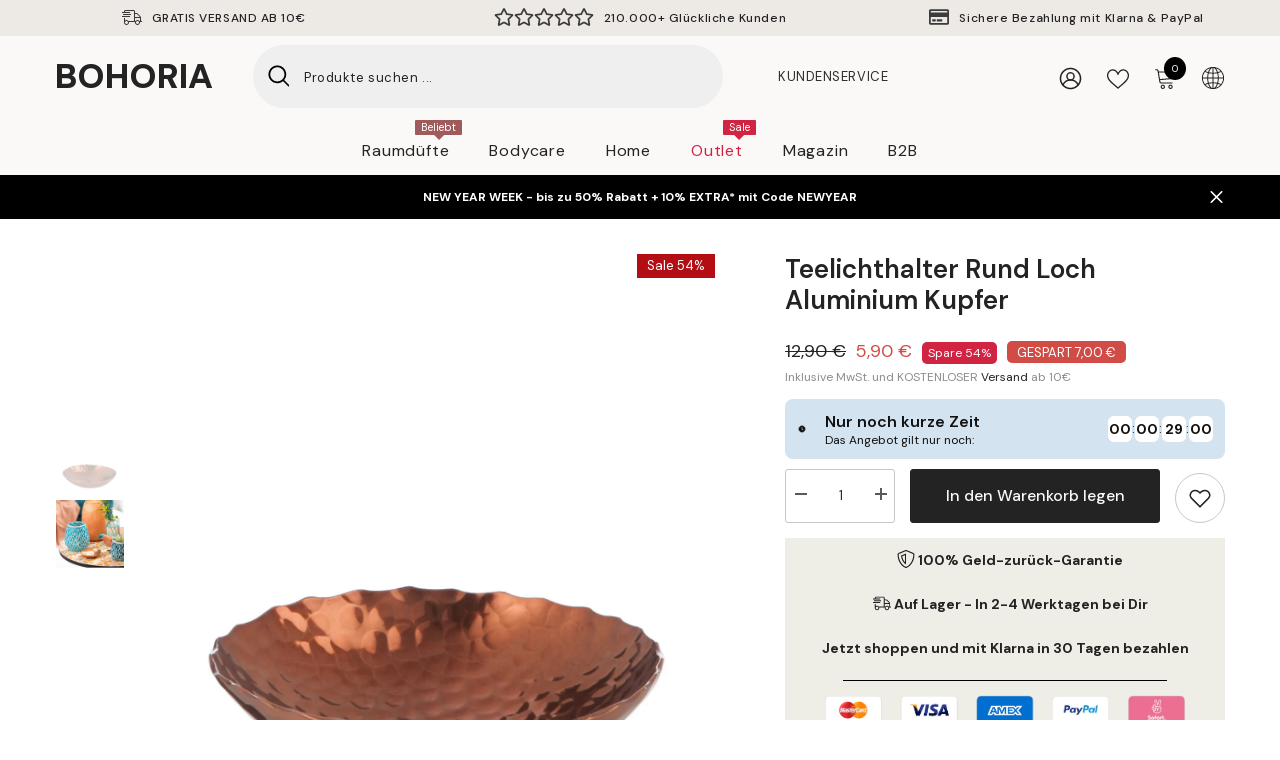

--- FILE ---
content_type: text/html; charset=utf-8
request_url: https://www.bohoria.de/products/teelichthalter-rund-loch-aluminium-dunkel-kupfer
body_size: 64537
content:
<!doctype html><html class="no-js" lang="de">
    <head>
        <meta charset="utf-8">
        <meta http-equiv="X-UA-Compatible" content="IE=edge">
        <meta name="viewport" content="width=device-width,initial-scale=1">
        <meta name="theme-color" content="">
        <link rel="canonical" href="https://www.bohoria.de/products/teelichthalter-rund-loch-aluminium-dunkel-kupfer" canonical-shop-url="https://www.bohoria.de/"><link rel="shortcut icon" href="//www.bohoria.de/cdn/shop/files/bohoria-logo-2022-gruen_32x32.png?v=1682435088" type="image/png"><link rel="preconnect" href="https://cdn.shopify.com" crossorigin>
        <title>Teelichthalter Rund Loch Aluminium Kupfer  &ndash; bohoria.de</title><meta name="description" content="Lieferbar ab 15.03.2021 Lieferung in 3-7 Werktagen --Dieser Teelichthalter ist der perfekte Platz um Teelichter gekonnt in Szene zu setzen! Elegantes Aussehen Zeitloses Design Der Teelichthalter rundet also jede Dekoration ab. Egal ob auf dem Tisch, im Garten oder auf einem Regal. Lass Dein Zuhause neu erleuchten und b">

<meta property="og:site_name" content="bohoria.de">
<meta property="og:url" content="https://www.bohoria.de/products/teelichthalter-rund-loch-aluminium-dunkel-kupfer">
<meta property="og:title" content="Teelichthalter Rund Loch Aluminium Kupfer">
<meta property="og:type" content="product">
<meta property="og:description" content="Lieferbar ab 15.03.2021 Lieferung in 3-7 Werktagen --Dieser Teelichthalter ist der perfekte Platz um Teelichter gekonnt in Szene zu setzen! Elegantes Aussehen Zeitloses Design Der Teelichthalter rundet also jede Dekoration ab. Egal ob auf dem Tisch, im Garten oder auf einem Regal. Lass Dein Zuhause neu erleuchten und b"><meta property="og:image" content="http://www.bohoria.de/cdn/shop/products/teelichthalter-bronze.jpg?v=1659599962">
  <meta property="og:image:secure_url" content="https://www.bohoria.de/cdn/shop/products/teelichthalter-bronze.jpg?v=1659599962">
  <meta property="og:image:width" content="1249">
  <meta property="og:image:height" content="1249"><meta property="og:price:amount" content="5,90">
  <meta property="og:price:currency" content="EUR"><meta name="twitter:card" content="summary_large_image">
<meta name="twitter:title" content="Teelichthalter Rund Loch Aluminium Kupfer">
<meta name="twitter:description" content="Lieferbar ab 15.03.2021 Lieferung in 3-7 Werktagen --Dieser Teelichthalter ist der perfekte Platz um Teelichter gekonnt in Szene zu setzen! Elegantes Aussehen Zeitloses Design Der Teelichthalter rundet also jede Dekoration ab. Egal ob auf dem Tisch, im Garten oder auf einem Regal. Lass Dein Zuhause neu erleuchten und b">

        <script>window.performance && window.performance.mark && window.performance.mark('shopify.content_for_header.start');</script><meta name="google-site-verification" content="a51EkWeIJlf9WxlisSl8TJVEILsA2-Kzq2Rc453g88U">
<meta name="facebook-domain-verification" content="gmkbuviwt3pbggcbpgeiqu5exztcpp">
<meta id="shopify-digital-wallet" name="shopify-digital-wallet" content="/65482719447/digital_wallets/dialog">
<meta name="shopify-checkout-api-token" content="36a1e4134fff5f4a2b87db2cfe843b3b">
<meta id="in-context-paypal-metadata" data-shop-id="65482719447" data-venmo-supported="false" data-environment="production" data-locale="de_DE" data-paypal-v4="true" data-currency="EUR">
<link rel="alternate" hreflang="x-default" href="https://www.bohoria.de/products/teelichthalter-rund-loch-aluminium-dunkel-kupfer">
<link rel="alternate" hreflang="de" href="https://www.bohoria.de/products/teelichthalter-rund-loch-aluminium-dunkel-kupfer">
<link rel="alternate" hreflang="en" href="https://www.bohoria.de/en/products/teelichthalter-rund-loch-aluminium-dunkel-kupfer">
<link rel="alternate" type="application/json+oembed" href="https://www.bohoria.de/products/teelichthalter-rund-loch-aluminium-dunkel-kupfer.oembed">
<script async="async" src="/checkouts/internal/preloads.js?locale=de-DE"></script>
<link rel="preconnect" href="https://shop.app" crossorigin="anonymous">
<script async="async" src="https://shop.app/checkouts/internal/preloads.js?locale=de-DE&shop_id=65482719447" crossorigin="anonymous"></script>
<script id="apple-pay-shop-capabilities" type="application/json">{"shopId":65482719447,"countryCode":"DE","currencyCode":"EUR","merchantCapabilities":["supports3DS"],"merchantId":"gid:\/\/shopify\/Shop\/65482719447","merchantName":"bohoria.de","requiredBillingContactFields":["postalAddress","email"],"requiredShippingContactFields":["postalAddress","email"],"shippingType":"shipping","supportedNetworks":["visa","maestro","masterCard","amex"],"total":{"type":"pending","label":"bohoria.de","amount":"1.00"},"shopifyPaymentsEnabled":true,"supportsSubscriptions":true}</script>
<script id="shopify-features" type="application/json">{"accessToken":"36a1e4134fff5f4a2b87db2cfe843b3b","betas":["rich-media-storefront-analytics"],"domain":"www.bohoria.de","predictiveSearch":true,"shopId":65482719447,"locale":"de"}</script>
<script>var Shopify = Shopify || {};
Shopify.shop = "bohoria.myshopify.com";
Shopify.locale = "de";
Shopify.currency = {"active":"EUR","rate":"1.0"};
Shopify.country = "DE";
Shopify.theme = {"name":"BOHORIA 2025","id":171439489373,"schema_name":"Ella","schema_version":"6.6.2","theme_store_id":null,"role":"main"};
Shopify.theme.handle = "null";
Shopify.theme.style = {"id":null,"handle":null};
Shopify.cdnHost = "www.bohoria.de/cdn";
Shopify.routes = Shopify.routes || {};
Shopify.routes.root = "/";</script>
<script type="module">!function(o){(o.Shopify=o.Shopify||{}).modules=!0}(window);</script>
<script>!function(o){function n(){var o=[];function n(){o.push(Array.prototype.slice.apply(arguments))}return n.q=o,n}var t=o.Shopify=o.Shopify||{};t.loadFeatures=n(),t.autoloadFeatures=n()}(window);</script>
<script>
  window.ShopifyPay = window.ShopifyPay || {};
  window.ShopifyPay.apiHost = "shop.app\/pay";
  window.ShopifyPay.redirectState = null;
</script>
<script id="shop-js-analytics" type="application/json">{"pageType":"product"}</script>
<script defer="defer" async type="module" src="//www.bohoria.de/cdn/shopifycloud/shop-js/modules/v2/client.init-shop-cart-sync_kxAhZfSm.de.esm.js"></script>
<script defer="defer" async type="module" src="//www.bohoria.de/cdn/shopifycloud/shop-js/modules/v2/chunk.common_5BMd6ono.esm.js"></script>
<script type="module">
  await import("//www.bohoria.de/cdn/shopifycloud/shop-js/modules/v2/client.init-shop-cart-sync_kxAhZfSm.de.esm.js");
await import("//www.bohoria.de/cdn/shopifycloud/shop-js/modules/v2/chunk.common_5BMd6ono.esm.js");

  window.Shopify.SignInWithShop?.initShopCartSync?.({"fedCMEnabled":true,"windoidEnabled":true});

</script>
<script>
  window.Shopify = window.Shopify || {};
  if (!window.Shopify.featureAssets) window.Shopify.featureAssets = {};
  window.Shopify.featureAssets['shop-js'] = {"shop-cart-sync":["modules/v2/client.shop-cart-sync_81xuAXRO.de.esm.js","modules/v2/chunk.common_5BMd6ono.esm.js"],"init-fed-cm":["modules/v2/client.init-fed-cm_B2l2C8gd.de.esm.js","modules/v2/chunk.common_5BMd6ono.esm.js"],"shop-button":["modules/v2/client.shop-button_DteRmTIv.de.esm.js","modules/v2/chunk.common_5BMd6ono.esm.js"],"init-windoid":["modules/v2/client.init-windoid_BrVTPDHy.de.esm.js","modules/v2/chunk.common_5BMd6ono.esm.js"],"shop-cash-offers":["modules/v2/client.shop-cash-offers_uZhaqfcC.de.esm.js","modules/v2/chunk.common_5BMd6ono.esm.js","modules/v2/chunk.modal_DhTZgVSk.esm.js"],"shop-toast-manager":["modules/v2/client.shop-toast-manager_lTRStNPf.de.esm.js","modules/v2/chunk.common_5BMd6ono.esm.js"],"init-shop-email-lookup-coordinator":["modules/v2/client.init-shop-email-lookup-coordinator_BhyMm2Vh.de.esm.js","modules/v2/chunk.common_5BMd6ono.esm.js"],"pay-button":["modules/v2/client.pay-button_uIj7-e2V.de.esm.js","modules/v2/chunk.common_5BMd6ono.esm.js"],"avatar":["modules/v2/client.avatar_BTnouDA3.de.esm.js"],"init-shop-cart-sync":["modules/v2/client.init-shop-cart-sync_kxAhZfSm.de.esm.js","modules/v2/chunk.common_5BMd6ono.esm.js"],"shop-login-button":["modules/v2/client.shop-login-button_hqVUT9QF.de.esm.js","modules/v2/chunk.common_5BMd6ono.esm.js","modules/v2/chunk.modal_DhTZgVSk.esm.js"],"init-customer-accounts-sign-up":["modules/v2/client.init-customer-accounts-sign-up_0Oyvgx7Z.de.esm.js","modules/v2/client.shop-login-button_hqVUT9QF.de.esm.js","modules/v2/chunk.common_5BMd6ono.esm.js","modules/v2/chunk.modal_DhTZgVSk.esm.js"],"init-shop-for-new-customer-accounts":["modules/v2/client.init-shop-for-new-customer-accounts_DojLPa1w.de.esm.js","modules/v2/client.shop-login-button_hqVUT9QF.de.esm.js","modules/v2/chunk.common_5BMd6ono.esm.js","modules/v2/chunk.modal_DhTZgVSk.esm.js"],"init-customer-accounts":["modules/v2/client.init-customer-accounts_DWlFj6gc.de.esm.js","modules/v2/client.shop-login-button_hqVUT9QF.de.esm.js","modules/v2/chunk.common_5BMd6ono.esm.js","modules/v2/chunk.modal_DhTZgVSk.esm.js"],"shop-follow-button":["modules/v2/client.shop-follow-button_BEIcZOGj.de.esm.js","modules/v2/chunk.common_5BMd6ono.esm.js","modules/v2/chunk.modal_DhTZgVSk.esm.js"],"lead-capture":["modules/v2/client.lead-capture_BSpzCmmh.de.esm.js","modules/v2/chunk.common_5BMd6ono.esm.js","modules/v2/chunk.modal_DhTZgVSk.esm.js"],"checkout-modal":["modules/v2/client.checkout-modal_8HiTfxyj.de.esm.js","modules/v2/chunk.common_5BMd6ono.esm.js","modules/v2/chunk.modal_DhTZgVSk.esm.js"],"shop-login":["modules/v2/client.shop-login_Fe0VhLV0.de.esm.js","modules/v2/chunk.common_5BMd6ono.esm.js","modules/v2/chunk.modal_DhTZgVSk.esm.js"],"payment-terms":["modules/v2/client.payment-terms_C8PkVPzh.de.esm.js","modules/v2/chunk.common_5BMd6ono.esm.js","modules/v2/chunk.modal_DhTZgVSk.esm.js"]};
</script>
<script>(function() {
  var isLoaded = false;
  function asyncLoad() {
    if (isLoaded) return;
    isLoaded = true;
    var urls = ["\/\/cdn.shopify.com\/proxy\/b8900c291ccc1e3afbb20fac44be321e3d5605ddfb35fb75b5f0c1d39d7569ae\/cdn.nfcube.com\/instafeed-80adab70e5de9e167670036109e874af.js?shop=bohoria.myshopify.com\u0026sp-cache-control=cHVibGljLCBtYXgtYWdlPTkwMA","https:\/\/script.pop-convert.com\/new-micro\/production.pc.min.js?unique_id=bohoria.myshopify.com\u0026shop=bohoria.myshopify.com","https:\/\/cdn.s3.pop-convert.com\/pcjs.production.min.js?unique_id=bohoria.myshopify.com\u0026shop=bohoria.myshopify.com","https:\/\/cdn2.ryviu.com\/v\/static\/js\/app.js?shop=bohoria.myshopify.com","\/\/cdn.shopify.com\/proxy\/a21da63d8c74adbfe8b0a34a06a44d44f77b309d2a5c649771c3796ce51cc651\/api.goaffpro.com\/loader.js?shop=bohoria.myshopify.com\u0026sp-cache-control=cHVibGljLCBtYXgtYWdlPTkwMA"];
    for (var i = 0; i < urls.length; i++) {
      var s = document.createElement('script');
      s.type = 'text/javascript';
      s.async = true;
      s.src = urls[i];
      var x = document.getElementsByTagName('script')[0];
      x.parentNode.insertBefore(s, x);
    }
  };
  if(window.attachEvent) {
    window.attachEvent('onload', asyncLoad);
  } else {
    window.addEventListener('load', asyncLoad, false);
  }
})();</script>
<script id="__st">var __st={"a":65482719447,"offset":3600,"reqid":"ede52338-3691-43cb-9e04-cd30069d5d8b-1768988885","pageurl":"www.bohoria.de\/products\/teelichthalter-rund-loch-aluminium-dunkel-kupfer","u":"a19b075f0c4e","p":"product","rtyp":"product","rid":7728233447639};</script>
<script>window.ShopifyPaypalV4VisibilityTracking = true;</script>
<script id="captcha-bootstrap">!function(){'use strict';const t='contact',e='account',n='new_comment',o=[[t,t],['blogs',n],['comments',n],[t,'customer']],c=[[e,'customer_login'],[e,'guest_login'],[e,'recover_customer_password'],[e,'create_customer']],r=t=>t.map((([t,e])=>`form[action*='/${t}']:not([data-nocaptcha='true']) input[name='form_type'][value='${e}']`)).join(','),a=t=>()=>t?[...document.querySelectorAll(t)].map((t=>t.form)):[];function s(){const t=[...o],e=r(t);return a(e)}const i='password',u='form_key',d=['recaptcha-v3-token','g-recaptcha-response','h-captcha-response',i],f=()=>{try{return window.sessionStorage}catch{return}},m='__shopify_v',_=t=>t.elements[u];function p(t,e,n=!1){try{const o=window.sessionStorage,c=JSON.parse(o.getItem(e)),{data:r}=function(t){const{data:e,action:n}=t;return t[m]||n?{data:e,action:n}:{data:t,action:n}}(c);for(const[e,n]of Object.entries(r))t.elements[e]&&(t.elements[e].value=n);n&&o.removeItem(e)}catch(o){console.error('form repopulation failed',{error:o})}}const l='form_type',E='cptcha';function T(t){t.dataset[E]=!0}const w=window,h=w.document,L='Shopify',v='ce_forms',y='captcha';let A=!1;((t,e)=>{const n=(g='f06e6c50-85a8-45c8-87d0-21a2b65856fe',I='https://cdn.shopify.com/shopifycloud/storefront-forms-hcaptcha/ce_storefront_forms_captcha_hcaptcha.v1.5.2.iife.js',D={infoText:'Durch hCaptcha geschützt',privacyText:'Datenschutz',termsText:'Allgemeine Geschäftsbedingungen'},(t,e,n)=>{const o=w[L][v],c=o.bindForm;if(c)return c(t,g,e,D).then(n);var r;o.q.push([[t,g,e,D],n]),r=I,A||(h.body.append(Object.assign(h.createElement('script'),{id:'captcha-provider',async:!0,src:r})),A=!0)});var g,I,D;w[L]=w[L]||{},w[L][v]=w[L][v]||{},w[L][v].q=[],w[L][y]=w[L][y]||{},w[L][y].protect=function(t,e){n(t,void 0,e),T(t)},Object.freeze(w[L][y]),function(t,e,n,w,h,L){const[v,y,A,g]=function(t,e,n){const i=e?o:[],u=t?c:[],d=[...i,...u],f=r(d),m=r(i),_=r(d.filter((([t,e])=>n.includes(e))));return[a(f),a(m),a(_),s()]}(w,h,L),I=t=>{const e=t.target;return e instanceof HTMLFormElement?e:e&&e.form},D=t=>v().includes(t);t.addEventListener('submit',(t=>{const e=I(t);if(!e)return;const n=D(e)&&!e.dataset.hcaptchaBound&&!e.dataset.recaptchaBound,o=_(e),c=g().includes(e)&&(!o||!o.value);(n||c)&&t.preventDefault(),c&&!n&&(function(t){try{if(!f())return;!function(t){const e=f();if(!e)return;const n=_(t);if(!n)return;const o=n.value;o&&e.removeItem(o)}(t);const e=Array.from(Array(32),(()=>Math.random().toString(36)[2])).join('');!function(t,e){_(t)||t.append(Object.assign(document.createElement('input'),{type:'hidden',name:u})),t.elements[u].value=e}(t,e),function(t,e){const n=f();if(!n)return;const o=[...t.querySelectorAll(`input[type='${i}']`)].map((({name:t})=>t)),c=[...d,...o],r={};for(const[a,s]of new FormData(t).entries())c.includes(a)||(r[a]=s);n.setItem(e,JSON.stringify({[m]:1,action:t.action,data:r}))}(t,e)}catch(e){console.error('failed to persist form',e)}}(e),e.submit())}));const S=(t,e)=>{t&&!t.dataset[E]&&(n(t,e.some((e=>e===t))),T(t))};for(const o of['focusin','change'])t.addEventListener(o,(t=>{const e=I(t);D(e)&&S(e,y())}));const B=e.get('form_key'),M=e.get(l),P=B&&M;t.addEventListener('DOMContentLoaded',(()=>{const t=y();if(P)for(const e of t)e.elements[l].value===M&&p(e,B);[...new Set([...A(),...v().filter((t=>'true'===t.dataset.shopifyCaptcha))])].forEach((e=>S(e,t)))}))}(h,new URLSearchParams(w.location.search),n,t,e,['guest_login'])})(!0,!0)}();</script>
<script integrity="sha256-4kQ18oKyAcykRKYeNunJcIwy7WH5gtpwJnB7kiuLZ1E=" data-source-attribution="shopify.loadfeatures" defer="defer" src="//www.bohoria.de/cdn/shopifycloud/storefront/assets/storefront/load_feature-a0a9edcb.js" crossorigin="anonymous"></script>
<script crossorigin="anonymous" defer="defer" src="//www.bohoria.de/cdn/shopifycloud/storefront/assets/shopify_pay/storefront-65b4c6d7.js?v=20250812"></script>
<script data-source-attribution="shopify.dynamic_checkout.dynamic.init">var Shopify=Shopify||{};Shopify.PaymentButton=Shopify.PaymentButton||{isStorefrontPortableWallets:!0,init:function(){window.Shopify.PaymentButton.init=function(){};var t=document.createElement("script");t.src="https://www.bohoria.de/cdn/shopifycloud/portable-wallets/latest/portable-wallets.de.js",t.type="module",document.head.appendChild(t)}};
</script>
<script data-source-attribution="shopify.dynamic_checkout.buyer_consent">
  function portableWalletsHideBuyerConsent(e){var t=document.getElementById("shopify-buyer-consent"),n=document.getElementById("shopify-subscription-policy-button");t&&n&&(t.classList.add("hidden"),t.setAttribute("aria-hidden","true"),n.removeEventListener("click",e))}function portableWalletsShowBuyerConsent(e){var t=document.getElementById("shopify-buyer-consent"),n=document.getElementById("shopify-subscription-policy-button");t&&n&&(t.classList.remove("hidden"),t.removeAttribute("aria-hidden"),n.addEventListener("click",e))}window.Shopify?.PaymentButton&&(window.Shopify.PaymentButton.hideBuyerConsent=portableWalletsHideBuyerConsent,window.Shopify.PaymentButton.showBuyerConsent=portableWalletsShowBuyerConsent);
</script>
<script data-source-attribution="shopify.dynamic_checkout.cart.bootstrap">document.addEventListener("DOMContentLoaded",(function(){function t(){return document.querySelector("shopify-accelerated-checkout-cart, shopify-accelerated-checkout")}if(t())Shopify.PaymentButton.init();else{new MutationObserver((function(e,n){t()&&(Shopify.PaymentButton.init(),n.disconnect())})).observe(document.body,{childList:!0,subtree:!0})}}));
</script>
<script id='scb4127' type='text/javascript' async='' src='https://www.bohoria.de/cdn/shopifycloud/privacy-banner/storefront-banner.js'></script><link id="shopify-accelerated-checkout-styles" rel="stylesheet" media="screen" href="https://www.bohoria.de/cdn/shopifycloud/portable-wallets/latest/accelerated-checkout-backwards-compat.css" crossorigin="anonymous">
<style id="shopify-accelerated-checkout-cart">
        #shopify-buyer-consent {
  margin-top: 1em;
  display: inline-block;
  width: 100%;
}

#shopify-buyer-consent.hidden {
  display: none;
}

#shopify-subscription-policy-button {
  background: none;
  border: none;
  padding: 0;
  text-decoration: underline;
  font-size: inherit;
  cursor: pointer;
}

#shopify-subscription-policy-button::before {
  box-shadow: none;
}

      </style>
<script id="sections-script" data-sections="header-navigation-plain,header-mobile" defer="defer" src="//www.bohoria.de/cdn/shop/t/7/compiled_assets/scripts.js?v=1033"></script>
<script>window.performance && window.performance.mark && window.performance.mark('shopify.content_for_header.end');</script>
        <style>@import url('https://fonts.googleapis.com/css?family=DM+Sans:300,300i,400,400i,500,500i,600,600i,700,700i,800,800i&display=swap');
                :root {
        --font-family-1: DM Sans;
        --font-family-2: DM Sans;

        /* Settings Body */--font-body-family: DM Sans;--font-body-size: 13px;--font-body-weight: 400;--body-line-height: 24px;--body-letter-spacing: 0.55px;

        /* Settings Heading */--font-heading-family: DM Sans;--font-heading-size: 24px;--font-heading-weight: 400;--font-heading-style: normal;--heading-line-height: 34px;--heading-letter-spacing: 0.8px;--heading-text-transform: uppercase;--heading-border-height: 1px;

        /* Menu Lv1 */--font-menu-lv1-family: DM Sans;--font-menu-lv1-size: 16px;--font-menu-lv1-weight: 400;--menu-lv1-line-height: 24px;--menu-lv1-letter-spacing: 0.8px;--menu-lv1-text-transform: none;

        /* Menu Lv2 */--font-menu-lv2-family: DM Sans;--font-menu-lv2-size: 14px;--font-menu-lv2-weight: 400;--menu-lv2-line-height: 24px;--menu-lv2-letter-spacing: 0.8px;--menu-lv2-text-transform: none;

        /* Menu Lv3 */--font-menu-lv3-family: DM Sans;--font-menu-lv3-size: 14px;--font-menu-lv3-weight: 400;--menu-lv3-line-height: 24px;--menu-lv3-letter-spacing: 0.8px;--menu-lv3-text-transform: none;

        /* Mega Menu Lv2 */--font-mega-menu-lv2-family: DM Sans;--font-mega-menu-lv2-size: 16px;--font-mega-menu-lv2-weight: 400;--font-mega-menu-lv2-style: normal;--mega-menu-lv2-line-height: 22px;--mega-menu-lv2-letter-spacing: 0.8px;--mega-menu-lv2-text-transform: capitalize;

        /* Mega Menu Lv3 */--font-mega-menu-lv3-family: DM Sans;--font-mega-menu-lv3-size: 14px;--font-mega-menu-lv3-weight: 400;--mega-menu-lv3-line-height: 24px;--mega-menu-lv3-letter-spacing: 0.8px;--mega-menu-lv3-text-transform: none;

        /* Product Card Title */--product-title-font: DM Sans;--product-title-font-size : 14px;--product-title-font-weight : 600;--product-title-line-height: 20px;--product-title-letter-spacing: 0.2px;--product-title-line-text : full;--product-title-text-transform : none;--product-title-margin-bottom: 0px;

        /* Product Card Vendor */--product-vendor-font: DM Sans;--product-vendor-font-size : 14px;--product-vendor-font-weight : 400;--product-vendor-font-style : normal;--product-vendor-line-height: 22px;--product-vendor-letter-spacing: 0;--product-vendor-text-transform : uppercase;--product-vendor-margin-bottom: 0px;--product-vendor-margin-top: 0px;

        /* Product Card Price */--product-price-font: DM Sans;--product-price-font-size : 13px;--product-price-font-weight : 400;--product-price-line-height: 22px;--product-price-letter-spacing: 0;--product-price-margin-top: 0px;--product-price-margin-bottom: 0px;

        /* Product Card Badge */--badge-font: DM Sans;--badge-font-size : 13px;--badge-font-weight : 400;--badge-text-transform : none;--badge-letter-spacing: 0;--badge-line-height: 20px;--badge-border-radius: 0px;--badge-padding-top: 2px;--badge-padding-bottom: 2px;--badge-padding-left-right: 10px;--badge-postion-top: 15px;--badge-postion-left-right: 15px;

        /* Product Quickview */
        --product-quickview-font-size : 13px; --product-quickview-line-height: 22px; --product-quickview-border-radius: 3px; --product-quickview-padding-top: 2px; --product-quickview-padding-bottom: 2px; --product-quickview-padding-left-right: 19px; --product-quickview-sold-out-product: #e95144;--product-quickview-box-shadow: 0 1px 3px #0003;/* Blog Card Tile */--blog-title-font: DM Sans;--blog-title-font-size : 18px; --blog-title-font-weight : 500; --blog-title-line-height: 24px; --blog-title-letter-spacing: 0; --blog-title-text-transform : none;

        /* Blog Card Info (Date, Author) */--blog-info-font: DM Sans;--blog-info-font-size : 14px; --blog-info-font-weight : 400; --blog-info-line-height: 24px; --blog-info-letter-spacing: 0; --blog-info-text-transform : none;

        /* Button 1 */--btn-1-font-family: DM Sans;--btn-1-font-size: 16px; --btn-1-font-weight: 500; --btn-1-text-transform: none; --btn-1-line-height: 26px; --btn-1-letter-spacing: 0; --btn-1-text-align: center; --btn-1-border-radius: 3px; --btn-1-border-width: 1px; --btn-1-border-style: solid; --btn-1-padding-top: 10px; --btn-1-padding-bottom: 11px; --btn-1-horizontal-length: 0px; --btn-1-vertical-length: 0px; --btn-1-blur-radius: 0px; --btn-1-spread: 0px;
        --btn-1-inset: ;/* Button 2 */--btn-2-font-family: DM Sans;--btn-2-font-size: 16px; --btn-2-font-weight: 500; --btn-2-text-transform: uppercase; --btn-2-line-height: 24px; --btn-2-letter-spacing: 0; --btn-2-text-align: center; --btn-2-border-radius: 0px; --btn-2-border-width: 1px; --btn-2-border-style: solid; --btn-2-padding-top: 20px; --btn-2-padding-bottom: 20px; --btn-2-horizontal-length: 0px; --btn-2-vertical-length: 0px; --btn-2-blur-radius: 0px; --btn-2-spread: 0px;
        --btn-2-inset: ;/* Button 3 */--btn-3-font-family: DM Sans;--btn-3-font-size: 16px; --btn-3-font-weight: 500; --btn-3-text-transform: uppercase; --btn-3-line-height: 24px; --btn-3-letter-spacing: 0; --btn-3-text-align: center; --btn-3-border-radius: 3px; --btn-3-border-width: 1px; --btn-3-border-style: solid; --btn-3-padding-top: 12px; --btn-3-padding-bottom: 12px; --btn-3-horizontal-length: 0px; --btn-3-vertical-length: 0px; --btn-3-blur-radius: 0px; --btn-3-spread: 0px;
        --btn-3-inset: ;/* Footer Heading */--footer-heading-font-family: DM Sans;--footer-heading-font-size : 18px; --footer-heading-font-weight : 500; --footer-heading-line-height : 24px; --footer-heading-letter-spacing : 0; --footer-heading-text-transform : capitalize;

        /* Footer Link */--footer-link-font-family: DM Sans;--footer-link-font-size : 14px; --footer-link-font-weight : ; --footer-link-line-height : 34px; --footer-link-letter-spacing : 0; --footer-link-text-transform : capitalize;

        /* Page Title */--font-page-title-family: DM Sans;--font-page-title-size: 24px; --font-page-title-weight: 400; --font-page-title-style: normal; --page-title-line-height: 20px; --page-title-letter-spacing: .02em; --page-title-text-transform: uppercase;

        /* Font Product Tab Title */
        --font-tab-type-1: DM Sans; --font-tab-type-2: DM Sans;

        /* Text Size */
        --text-size-font-size : 10px; --text-size-font-weight : 400; --text-size-line-height : 22px; --text-size-letter-spacing : 0; --text-size-text-transform : uppercase; --text-size-color : #787878;

        /* Font Weight */
        --font-weight-normal: 400; --font-weight-medium: 500; --font-weight-semibold: 600; --font-weight-bold: 700; --font-weight-bolder: 800; --font-weight-black: 900;

        /* Radio Button */
        --form-label-checkbox-before-bg: #fff; --form-label-checkbox-before-border: #cecece; --form-label-checkbox-before-bg-checked: #000;

        /* Conatiner */
        --body-custom-width-container: 1440px;

        /* Layout Boxed */
        --color-background-layout-boxed: rgba(0,0,0,0);/* Arrow */
        --position-horizontal-slick-arrow: -15px;

        /* General Color*/
        --color-text: #232323; --color-text2: #969696; --color-global: #232323; --color-white: #FFFFFF; --color-grey: #868686; --color-black: #202020; --color-base-text-rgb: 35, 35, 35; --color-base-text2-rgb: 150, 150, 150; --color-background: #ffffff; --color-background-rgb: 255, 255, 255; --color-background-overylay: rgba(255, 255, 255, 0.9); --color-base-accent-text: ; --color-base-accent-1: ; --color-base-accent-2: ; --color-link: #232323; --color-link-hover: #232323; --color-error: #D93333; --color-error-bg: #FCEEEE; --color-success: #5A5A5A; --color-success-bg: #DFF0D8; --color-info: #202020; --color-info-bg: #FFF2DD; --color-link-underline: rgba(35, 35, 35, 0.5); --color-breadcrumb: #999999; --colors-breadcrumb-hover: #232323;--colors-breadcrumb-active: #999999; --border-global: #e6e6e6; --bg-global: #fafafa; --bg-planceholder: #fafafa; --color-warning: #fff; --bg-warning: #e0b252; --color-background-10 : #e9e9e9; --color-background-20 : #d3d3d3; --color-background-30 : #bdbdbd; --color-background-50 : #919191; --color-background-global : #919191;

        /* Arrow Color */
        --arrow-color: #000000; --arrow-background-color: #ffffff; --arrow-border-color: #ffffff;--arrow-color-hover: #000000;--arrow-background-color-hover: #f3f3f3;--arrow-border-color-hover: #f3f3f3;--arrow-width: 30px;--arrow-height: 30px;--arrow-size: 55px;--arrow-size-icon: 20px;--arrow-border-radius: 50%;--arrow-border-width: 1px;--arrow-width-half: -15px;

        /* Pagination Color */
        --pagination-item-color: #3c3c3c; --pagination-item-color-active: #3c3c3c; --pagination-item-bg-color: #fff;--pagination-item-bg-color-active: #fff;--pagination-item-border-color: #fff;--pagination-item-border-color-active: #3c3c3c;--pagination-arrow-color: #3c3c3c;--pagination-arrow-color-active: #3c3c3c;--pagination-arrow-bg-color: #fff;--pagination-arrow-bg-color-active: #fff;--pagination-arrow-border-color: #fff;--pagination-arrow-border-color-active: #fff;

        /* Dots Color */
        --dots-color: rgba(0,0,0,0);--dots-border-color: #000000;--dots-color-active: #000000;--dots-border-color-active: #000000;--dots-style2-background-opacity: #00000020;--dots-width: 12px;--dots-height: 12px;

        /* Button Color */
        --btn-1-color: #ffffff;--btn-1-bg: #2a6876;--btn-1-border: #2a6876;--btn-1-color-hover: #000000;--btn-1-bg-hover: #ffffff;--btn-1-border-hover: #000000;
        --btn-2-color: #000000;--btn-2-bg: #ffffff;--btn-2-border: #000000;--btn-2-color-hover: #ffffff;--btn-2-bg-hover: #2a6876;--btn-2-border-hover: #2a6876;
        --btn-3-color: #FFFFFF;--btn-3-bg: #e9514b;--btn-3-border: #e9514b;--btn-3-color-hover: #ffffff;--btn-3-bg-hover: #e9514b;--btn-3-border-hover: #e9514b;
        --anchor-transition: all ease .3s;--bg-white: #ffffff;--bg-black: #000000;--bg-grey: #808080;--icon: var(--color-text);--text-cart: #3c3c3c;--duration-short: 100ms;--duration-default: 350ms;--duration-long: 500ms;--form-input-bg: #ffffff;--form-input-border: #c7c7c7;--form-input-color: #232323;--form-input-placeholder: #868686;--form-label: #232323;

        --new-badge-color: #67929c;--new-badge-bg: #ffffff;--sale-badge-color: #ffffff;--sale-badge-bg: #b30e13;--sold-out-badge-color: #ffffff;--sold-out-badge-bg: #969696;--custom-badge-color: #ffffff;--custom-badge-bg: #ea8f49;--bundle-badge-color: #ffffff;--bundle-badge-bg: #69395e;
        
        --product-title-color : #000000;--product-title-color-hover : #2a6876;--product-vendor-color : #787878;--product-price-color : #000000;--product-sale-price-color : #d14c46;--product-compare-price-color : #787878;--product-countdown-color : #c12e48;--product-countdown-bg-color : #ffffff;

        --product-swatch-border : #cbcbcb;--product-swatch-border-active : #232323;--product-swatch-width : 40px;--product-swatch-height : 40px;--product-swatch-border-radius : 0px;--product-swatch-color-width : 40px;--product-swatch-color-height : 40px;--product-swatch-color-border-radius : 20px;

        --product-wishlist-color : #000000;--product-wishlist-bg : #fff;--product-wishlist-border : transparent;--product-wishlist-color-added : #c32f2f;--product-wishlist-bg-added : #ffffff;--product-wishlist-border-added : transparent;--product-compare-color : #000000;--product-compare-bg : #FFFFFF;--product-compare-color-added : #D12442; --product-compare-bg-added : #FFFFFF; --product-hot-stock-text-color : #d62828; --product-quick-view-color : #0b0335; --product-cart-image-fit : contain; --product-title-variant-font-size: 16px;--product-quick-view-bg : #ffffff;--product-quick-view-bg-above-button: rgba(255, 255, 255, 0.7);--product-quick-view-color-hover : #0b0335;--product-quick-view-bg-hover : #ffffff;--product-action-color : #ffffff;--product-action-bg : #2d2d2d;--product-action-border : #2d2d2d;--product-action-color-hover : #2d2d2d;--product-action-bg-hover : #ffffff;--product-action-border-hover : #2d2d2d;

        /* Multilevel Category Filter */
        --color-label-multiLevel-categories: #232323;--bg-label-multiLevel-categories: #fff;--color-button-multiLevel-categories: #fff;--bg-button-multiLevel-categories: #ff8b21;--border-button-multiLevel-categories: #ff736b;--hover-color-button-multiLevel-categories: #fff;--hover-bg-button-multiLevel-categories: #ff8b21;--cart-item-bg : #ffffff;--cart-item-border : #e8e8e8;--cart-item-border-width : 1px;--cart-item-border-style : solid;--w-product-swatch-custom: 32px;--h-product-swatch-custom: 32px;--w-product-swatch-custom-mb: 22px;--h-product-swatch-custom-mb: 22px;--font-size-product-swatch-more: 14px;--swatch-border : #cbcbcb;--swatch-border-active : #232323;

        --variant-size: #232323;--variant-size-border: #e7e7e7;--variant-size-bg: #ffffff;--variant-size-hover: #ffffff;--variant-size-border-hover: #232323;--variant-size-bg-hover: #232323;--variant-bg : #ffffff; --variant-color : #232323; --variant-bg-active : #ffffff; --variant-color-active : #232323;

        --fontsize-text-social: 12px;
        --page-content-distance: 64px;--sidebar-content-distance: 40px;--button-transition-ease: cubic-bezier(.25,.46,.45,.94);

        /* Loading Spinner Color */
        --spinner-top-color: #fc0; --spinner-right-color: #4dd4c6; --spinner-bottom-color: #f00; --spinner-left-color: #f6f6f6;

        /* Product Card Marquee */
        --product-marquee-background-color: ;--product-marquee-text-color: #FFFFFF;--product-marquee-text-size: 14px;--product-marquee-text-mobile-size: 14px;--product-marquee-text-weight: 400;--product-marquee-text-transform: none;--product-marquee-text-style: italic;--product-marquee-speed: ; --product-marquee-line-height: calc(var(--product-marquee-text-mobile-size) * 1.5);
    }
</style>
        <link href="//www.bohoria.de/cdn/shop/t/7/assets/base.css?v=158851784076757112611723721413" rel="stylesheet" type="text/css" media="all" />
<link href="//www.bohoria.de/cdn/shop/t/7/assets/animated.css?v=91884483947907798981723721413" rel="stylesheet" type="text/css" media="all" />
<link href="//www.bohoria.de/cdn/shop/t/7/assets/component-card.css?v=118585521889467791381723721413" rel="stylesheet" type="text/css" media="all" />
<link href="//www.bohoria.de/cdn/shop/t/7/assets/component-loading-overlay.css?v=23413779889692260311723721414" rel="stylesheet" type="text/css" media="all" />
<link href="//www.bohoria.de/cdn/shop/t/7/assets/component-loading-banner.css?v=54989585009056051491723721414" rel="stylesheet" type="text/css" media="all" />
<link href="//www.bohoria.de/cdn/shop/t/7/assets/component-quick-cart.css?v=63370866881490003141723721414" rel="stylesheet" type="text/css" media="all" />
<link rel="stylesheet" href="//www.bohoria.de/cdn/shop/t/7/assets/vendor.css?v=164616260963476715651723721416" media="print" onload="this.media='all'">
<noscript><link href="//www.bohoria.de/cdn/shop/t/7/assets/vendor.css?v=164616260963476715651723721416" rel="stylesheet" type="text/css" media="all" /></noscript>


	<link href="//www.bohoria.de/cdn/shop/t/7/assets/component-card-02.css?v=149569541520816267171723721413" rel="stylesheet" type="text/css" media="all" />


<link href="//www.bohoria.de/cdn/shop/t/7/assets/component-predictive-search.css?v=110628222596022886011723721414" rel="stylesheet" type="text/css" media="all" />
<link rel="stylesheet" href="//www.bohoria.de/cdn/shop/t/7/assets/component-newsletter.css?v=111617043413587308161723721414" media="print" onload="this.media='all'">
<link rel="stylesheet" href="//www.bohoria.de/cdn/shop/t/7/assets/component-slider.css?v=37888473738646685221723721414" media="print" onload="this.media='all'">
<link rel="stylesheet" href="//www.bohoria.de/cdn/shop/t/7/assets/component-list-social.css?v=102044711114163579551723721414" media="print" onload="this.media='all'"><noscript><link href="//www.bohoria.de/cdn/shop/t/7/assets/component-newsletter.css?v=111617043413587308161723721414" rel="stylesheet" type="text/css" media="all" /></noscript>
<noscript><link href="//www.bohoria.de/cdn/shop/t/7/assets/component-slider.css?v=37888473738646685221723721414" rel="stylesheet" type="text/css" media="all" /></noscript>
<noscript><link href="//www.bohoria.de/cdn/shop/t/7/assets/component-list-social.css?v=102044711114163579551723721414" rel="stylesheet" type="text/css" media="all" /></noscript>

<style type="text/css">
	.nav-title-mobile {display: none;}.list-menu--disclosure{display: none;position: absolute;min-width: 100%;width: 22rem;background-color: var(--bg-white);box-shadow: 0 1px 4px 0 rgb(0 0 0 / 15%);padding: 5px 0 5px 20px;opacity: 0;visibility: visible;pointer-events: none;transition: opacity var(--duration-default) ease, transform var(--duration-default) ease;}.list-menu--disclosure-2{margin-left: calc(100% - 15px);z-index: 2;top: -5px;}.list-menu--disclosure:focus {outline: none;}.list-menu--disclosure.localization-selector {max-height: 18rem;overflow: auto;width: 10rem;padding: 0.5rem;}.js menu-drawer > details > summary::before, .js menu-drawer > details[open]:not(.menu-opening) > summary::before {content: '';position: absolute;cursor: default;width: 100%;height: calc(100vh - 100%);height: calc(var(--viewport-height, 100vh) - (var(--header-bottom-position, 100%)));top: 100%;left: 0;background: var(--color-foreground-50);opacity: 0;visibility: hidden;z-index: 2;transition: opacity var(--duration-default) ease,visibility var(--duration-default) ease;}menu-drawer > details[open] > summary::before {visibility: visible;opacity: 1;}.menu-drawer {position: absolute;transform: translateX(-100%);visibility: hidden;z-index: 3;left: 0;top: 100%;width: 100%;max-width: calc(100vw - 4rem);padding: 0;border: 0.1rem solid var(--color-background-10);border-left: 0;border-bottom: 0;background-color: var(--bg-white);overflow-x: hidden;}.js .menu-drawer {height: calc(100vh - 100%);height: calc(var(--viewport-height, 100vh) - (var(--header-bottom-position, 100%)));}.js details[open] > .menu-drawer, .js details[open] > .menu-drawer__submenu {transition: transform var(--duration-default) ease, visibility var(--duration-default) ease;}.no-js details[open] > .menu-drawer, .js details[open].menu-opening > .menu-drawer, details[open].menu-opening > .menu-drawer__submenu {transform: translateX(0);visibility: visible;}@media screen and (min-width: 750px) {.menu-drawer {width: 40rem;}.no-js .menu-drawer {height: auto;}}.menu-drawer__inner-container {position: relative;height: 100%;}.menu-drawer__navigation-container {display: grid;grid-template-rows: 1fr auto;align-content: space-between;overflow-y: auto;height: 100%;}.menu-drawer__navigation {padding: 0 0 5.6rem 0;}.menu-drawer__inner-submenu {height: 100%;overflow-x: hidden;overflow-y: auto;}.no-js .menu-drawer__navigation {padding: 0;}.js .menu-drawer__menu li {width: 100%;border-bottom: 1px solid #e6e6e6;overflow: hidden;}.menu-drawer__menu-item{line-height: var(--body-line-height);letter-spacing: var(--body-letter-spacing);padding: 10px 20px 10px 15px;cursor: pointer;display: flex;align-items: center;justify-content: space-between;}.menu-drawer__menu-item .label{display: inline-block;vertical-align: middle;font-size: calc(var(--font-body-size) - 4px);font-weight: var(--font-weight-normal);letter-spacing: var(--body-letter-spacing);height: 20px;line-height: 20px;margin: 0 0 0 10px;padding: 0 5px;text-transform: uppercase;text-align: center;position: relative;}.menu-drawer__menu-item .label:before{content: "";position: absolute;border: 5px solid transparent;top: 50%;left: -9px;transform: translateY(-50%);}.menu-drawer__menu-item > .icon{width: 24px;height: 24px;margin: 0 10px 0 0;}.menu-drawer__menu-item > .symbol {position: absolute;right: 20px;top: 50%;transform: translateY(-50%);display: flex;align-items: center;justify-content: center;font-size: 0;pointer-events: none;}.menu-drawer__menu-item > .symbol .icon{width: 14px;height: 14px;opacity: .6;}.menu-mobile-icon .menu-drawer__menu-item{justify-content: flex-start;}.no-js .menu-drawer .menu-drawer__menu-item > .symbol {display: none;}.js .menu-drawer__submenu {position: absolute;top: 0;width: 100%;bottom: 0;left: 0;background-color: var(--bg-white);z-index: 1;transform: translateX(100%);visibility: hidden;}.js .menu-drawer__submenu .menu-drawer__submenu {overflow-y: auto;}.menu-drawer__close-button {display: block;width: 100%;padding: 10px 15px;background-color: transparent;border: none;background: #f6f8f9;position: relative;}.menu-drawer__close-button .symbol{position: absolute;top: auto;left: 20px;width: auto;height: 22px;z-index: 10;display: flex;align-items: center;justify-content: center;font-size: 0;pointer-events: none;}.menu-drawer__close-button .icon {display: inline-block;vertical-align: middle;width: 18px;height: 18px;transform: rotate(180deg);}.menu-drawer__close-button .text{max-width: calc(100% - 50px);white-space: nowrap;overflow: hidden;text-overflow: ellipsis;display: inline-block;vertical-align: top;width: 100%;margin: 0 auto;}.no-js .menu-drawer__close-button {display: none;}.menu-drawer__utility-links {padding: 2rem;}.menu-drawer__account {display: inline-flex;align-items: center;text-decoration: none;padding: 1.2rem;margin-left: -1.2rem;font-size: 1.4rem;}.menu-drawer__account .icon-account {height: 2rem;width: 2rem;margin-right: 1rem;}.menu-drawer .list-social {justify-content: flex-start;margin-left: -1.25rem;margin-top: 2rem;}.menu-drawer .list-social:empty {display: none;}.menu-drawer .list-social__link {padding: 1.3rem 1.25rem;}

	/* Style General */
	.d-block{display: block}.d-inline-block{display: inline-block}.d-flex{display: flex}.d-none {display: none}.d-grid{display: grid}.ver-alg-mid {vertical-align: middle}.ver-alg-top{vertical-align: top}
	.flex-jc-start{justify-content:flex-start}.flex-jc-end{justify-content:flex-end}.flex-jc-center{justify-content:center}.flex-jc-between{justify-content:space-between}.flex-jc-stretch{justify-content:stretch}.flex-align-start{align-items: flex-start}.flex-align-center{align-items: center}.flex-align-end{align-items: flex-end}.flex-align-stretch{align-items:stretch}.flex-wrap{flex-wrap: wrap}.flex-nowrap{flex-wrap: nowrap}.fd-row{flex-direction:row}.fd-row-reverse{flex-direction:row-reverse}.fd-column{flex-direction:column}.fd-column-reverse{flex-direction:column-reverse}.fg-0{flex-grow:0}.fs-0{flex-shrink:0}.gap-15{gap:15px}.gap-30{gap:30px}.gap-col-30{column-gap:30px}
	.p-relative{position:relative}.p-absolute{position:absolute}.p-static{position:static}.p-fixed{position:fixed;}
	.zi-1{z-index:1}.zi-2{z-index:2}.zi-3{z-index:3}.zi-5{z-index:5}.zi-6{z-index:6}.zi-7{z-index:7}.zi-9{z-index:9}.zi-10{z-index:10}.zi-99{z-index:99} .zi-100{z-index:100} .zi-101{z-index:101}
	.top-0{top:0}.top-100{top:100%}.top-auto{top:auto}.left-0{left:0}.left-auto{left:auto}.right-0{right:0}.right-auto{right:auto}.bottom-0{bottom:0}
	.middle-y{top:50%;transform:translateY(-50%)}.middle-x{left:50%;transform:translateX(-50%)}
	.opacity-0{opacity:0}.opacity-1{opacity:1}
	.o-hidden{overflow:hidden}.o-visible{overflow:visible}.o-unset{overflow:unset}.o-x-hidden{overflow-x:hidden}.o-y-auto{overflow-y:auto;}
	.pt-0{padding-top:0}.pt-2{padding-top:2px}.pt-5{padding-top:5px}.pt-10{padding-top:10px}.pt-10-imp{padding-top:10px !important}.pt-12{padding-top:12px}.pt-16{padding-top:16px}.pt-20{padding-top:20px}.pt-24{padding-top:24px}.pt-30{padding-top:30px}.pt-32{padding-top:32px}.pt-36{padding-top:36px}.pt-48{padding-top:48px}.pb-0{padding-bottom:0}.pb-5{padding-bottom:5px}.pb-10{padding-bottom:10px}.pb-10-imp{padding-bottom:10px !important}.pb-12{padding-bottom:12px}.pb-15{padding-bottom:15px}.pb-16{padding-bottom:16px}.pb-18{padding-bottom:18px}.pb-20{padding-bottom:20px}.pb-24{padding-bottom:24px}.pb-32{padding-bottom:32px}.pb-40{padding-bottom:40px}.pb-48{padding-bottom:48px}.pb-50{padding-bottom:50px}.pb-80{padding-bottom:80px}.pb-84{padding-bottom:84px}.pr-0{padding-right:0}.pr-5{padding-right: 5px}.pr-10{padding-right:10px}.pr-20{padding-right:20px}.pr-24{padding-right:24px}.pr-30{padding-right:30px}.pr-36{padding-right:36px}.pr-80{padding-right:80px}.pl-0{padding-left:0}.pl-12{padding-left:12px}.pl-20{padding-left:20px}.pl-24{padding-left:24px}.pl-36{padding-left:36px}.pl-48{padding-left:48px}.pl-52{padding-left:52px}.pl-80{padding-left:80px}.p-zero{padding:0}
	.m-lr-auto{margin:0 auto}.m-zero{margin:0}.ml-auto{margin-left:auto}.ml-0{margin-left:0}.ml-5{margin-left:5px}.ml-15{margin-left:15px}.ml-20{margin-left:20px}.ml-30{margin-left:30px}.mr-auto{margin-right:auto}.mr-0{margin-right:0}.mr-5{margin-right:5px}.mr-10{margin-right:10px}.mr-20{margin-right:20px}.mr-30{margin-right:30px}.mt-0{margin-top: 0}.mt-10{margin-top: 10px}.mt-15{margin-top: 15px}.mt-20{margin-top: 20px}.mt-25{margin-top: 25px}.mt-30{margin-top: 30px}.mt-40{margin-top: 40px}.mt-45{margin-top: 45px}.mb-0{margin-bottom: 0}.mb-5{margin-bottom: 5px}.mb-10{margin-bottom: 10px}.mb-15{margin-bottom: 15px}.mb-18{margin-bottom: 18px}.mb-20{margin-bottom: 20px}.mb-30{margin-bottom: 30px}
	.h-0{height:0}.h-100{height:100%}.h-100v{height:100vh}.h-auto{height:auto}.mah-100{max-height:100%}.mih-15{min-height: 15px}.mih-none{min-height: unset}.lih-15{line-height: 15px}
	.w-50pc{width:50%}.w-100{width:100%}.w-100v{width:100vw}.maw-100{max-width:100%}.maw-300{max-width:300px}.maw-480{max-width: 480px}.maw-780{max-width: 780px}.w-auto{width:auto}.minw-auto{min-width: auto}.min-w-100{min-width: 100px}
	.float-l{float:left}.float-r{float:right}
	.b-zero{border:none}.br-50p{border-radius:50%}.br-zero{border-radius:0}.br-2{border-radius:2px}.bg-none{background: none}
	.stroke-w-0{stroke-width: 0px}.stroke-w-1h{stroke-width: 0.5px}.stroke-w-1{stroke-width: 1px}.stroke-w-3{stroke-width: 3px}.stroke-w-5{stroke-width: 5px}.stroke-w-7 {stroke-width: 7px}.stroke-w-10 {stroke-width: 10px}.stroke-w-12 {stroke-width: 12px}.stroke-w-15 {stroke-width: 15px}.stroke-w-20 {stroke-width: 20px}.stroke-w-25 {stroke-width: 25px}.stroke-w-30{stroke-width: 30px}.stroke-w-32 {stroke-width: 32px}.stroke-w-40 {stroke-width: 40px}
	.w-21{width: 21px}.w-23{width: 23px}.w-24{width: 24px}.h-22{height: 22px}.h-23{height: 23px}.h-24{height: 24px}.w-h-16{width: 16px;height: 16px}.w-h-17{width: 17px;height: 17px}.w-h-18 {width: 18px;height: 18px}.w-h-19{width: 19px;height: 19px}.w-h-20 {width: 20px;height: 20px}.w-h-21{width: 21px;height: 21px}.w-h-22 {width: 22px;height: 22px}.w-h-23{width: 23px;height: 23px}.w-h-24 {width: 24px;height: 24px}.w-h-25 {width: 25px;height: 25px}.w-h-26 {width: 26px;height: 26px}.w-h-27 {width: 27px;height: 27px}.w-h-28 {width: 28px;height: 28px}.w-h-29 {width: 29px;height: 29px}.w-h-30 {width: 30px;height: 30px}.w-h-31 {width: 31px;height: 31px}.w-h-32 {width: 32px;height: 32px}.w-h-33 {width: 33px;height: 33px}.w-h-34 {width: 34px;height: 34px}.w-h-35 {width: 35px;height: 35px}.w-h-36 {width: 36px;height: 36px}.w-h-37 {width: 37px;height: 37px}
	.txt-d-none{text-decoration:none}.txt-d-underline{text-decoration:underline}.txt-u-o-1{text-underline-offset: 1px}.txt-u-o-2{text-underline-offset: 2px}.txt-u-o-3{text-underline-offset: 3px}.txt-u-o-4{text-underline-offset: 4px}.txt-u-o-5{text-underline-offset: 5px}.txt-u-o-6{text-underline-offset: 6px}.txt-u-o-8{text-underline-offset: 8px}.txt-u-o-12{text-underline-offset: 12px}.txt-t-up{text-transform:uppercase}.txt-t-cap{text-transform:capitalize}
	.ft-0{font-size: 0}.ft-16{font-size: 16px}.ls-0{letter-spacing: 0}.ls-02{letter-spacing: 0.2em}.ls-05{letter-spacing: 0.5em}.ft-i{font-style: italic}
	.button-effect svg{transition: 0.3s}.button-effect:hover svg{transform: rotate(180deg)}
	.icon-effect:hover svg {transform: scale(1.15)}.icon-effect:hover .icon-search-1 {transform: rotate(-90deg) scale(1.15)}
	.link-effect > span:after, .link-effect > .text__icon:after{content: "";position: absolute;bottom: -2px;left: 0;height: 1px;width: 100%;transform: scaleX(0);transition: transform var(--duration-default) ease-out;transform-origin: right}
	.link-effect > .text__icon:after{ bottom: 0 }
	.link-effect > span:hover:after, .link-effect > .text__icon:hover:after{transform: scaleX(1);transform-origin: left}
	@media (min-width: 1025px){
		.pl-lg-80{padding-left:80px}.pr-lg-80{padding-right:80px}
	}
</style>
        <script src="//www.bohoria.de/cdn/shop/t/7/assets/vendor.js?v=37601539231953232631723721416" type="text/javascript"></script>
<script src="//www.bohoria.de/cdn/shop/t/7/assets/global.js?v=114736308824452723061723721415" type="text/javascript"></script>
<script src="//www.bohoria.de/cdn/shop/t/7/assets/lazysizes.min.js?v=122719776364282065531723721415" type="text/javascript"></script>
<!-- <script src="//www.bohoria.de/cdn/shop/t/7/assets/menu.js?v=49849284315874639661723721415" type="text/javascript"></script> --><script src="//www.bohoria.de/cdn/shop/t/7/assets/predictive-search.js?v=16579742612086828001723721415" defer="defer"></script>

<script>
    window.lazySizesConfig = window.lazySizesConfig || {};
    lazySizesConfig.loadMode = 1;
    window.lazySizesConfig.init = false;
    lazySizes.init();

    window.rtl_slick = false;
    window.mobile_menu = 'default';
    
        window.money_format = '{{amount_with_comma_separator}} €';
    
    window.shop_currency = 'EUR';
    window.currencySymbol ="€";
    window.show_multiple_currencies = true;
    window.routes = {
        root: '',
        cart: '/cart',
        cart_add_url: '/cart/add',
        cart_change_url: '/cart/change',
        cart_update_url: '/cart/update',
        collection_all: '/collections/all',
        predictive_search_url: '/search/suggest',
        search_url: '/search'
    }; 
    window.button_load_more = {
        default: `Zeig mehr`,
        loading: `Wird geladen...`,
        view_all: `Alle Sammlungen anzeigen`,
        no_more: `Kein Produkt mehr`,
        no_more_collection: ``
    };
    window.after_add_to_cart = {
        type: 'quick_cart',
        message: `wird Ihrem Warenkorb hinzugefügt.`,
        message_2: ``
    };
    window.variant_image_group_quick_view = false;
    window.quick_view = {
        show: false,
        show_mb: false
    };
    window.quick_shop = {
        show: true,
        see_details: `Vollständige Details anzeigen`,
    };
    window.quick_cart = {
        show: true
    };
    window.cartStrings = {
        error: `Beim Aktualisieren Ihres Einkaufswagens ist ein Fehler aufgetreten. Bitte versuche es erneut.`,
        quantityError: `Sie können nur hinzufügen [quantity] dieses Artikels in Ihren Warenkorb.`,
        addProductOutQuantity: `Sie können nur hinzufügen [maxQuantity] dieses Produkts in Ihren Warenkorb`,
        addProductOutQuantity2: `Die Menge dieses Produkts ist unzureichend.`,
        cartErrorMessage: `Translation missing: de.sections.cart.cart_quantity_error_prefix`,
        soldoutText: `Sale`,
        alreadyText: `Bereits`,
        items: `Artikel`,
        item: ``,
    };
    window.variantStrings = {
        addToCart: `In den Warenkorb legen`,
        addingToCart: `Warenkorb hinzufügen...`,
        addedToCart: `Zum Warenkorb hinzugefügt`,
        submit: `Einreichen`,
        soldOut: `Ausverkauft`,
        unavailable: `Nicht verfügbar`,
        soldOut_message: `Diese Variante ist ausverkauft!`,
        unavailable_message: `Diese Variante ist nicht verfügbar!`,
        addToCart_message: `Sie müssen mindestens ein Produkt zum Hinzufügen auswählen!`,
        select: `Optionen wählen`,
        preOrder: `Vorbestellung`,
        add: `Hinzufügen`,
        unavailable_with_option: ``,
        hide_variants_unavailable: true
    };
    window.inventory_text = {
        hotStock: `Beeil dich! nur noch [inventory] übrig`,
        hotStock2: `Bitte beeilen! Nur noch [inventory] auf Lager`,
        warningQuantity: `Höchstmenge: [inventory]`,
        inStock: `Auf Lager`,
        outOfStock: `Ausverkauft`,
        manyInStock: `Viele auf Lager`,
        show_options: `Varianten anzeigen`,
        hide_options: `Varianten ausblenden`,
        adding : `Hinzufügen`,
        thank_you : `Danke`,
        add_more : `Mehr hinzufügen`,
        cart_feedback : `Hinzugefügt`
    };
    
    
        window.notify_me = {
            show: true,
            mail: `service@bohoria.de`,
            subject: `Wieder auf Lager Info`,
            label: `BOHORIA`,
            success: `Vielen Dank! Wir haben Ihre Anfrage erhalten und werden in Kürze antworten, sobald dieses Produkt / Variante verfügbar ist!`,
            error: `Bitte verwenden Sie eine gültige E-Mail-Adresse, z. B. john@example.com.`,
            button: `Benachrichtige mich`
        };
    
    
        window.ask_an_expert = {
            customer_name: "Mein Name",
            customer_mail: "Mein Brief",
            customer_phone: "Mein Telefon",
            customer_message: "Meine Nachricht",
            type_radio1: "Do You Need",
            type_radio2: "How would you like me to contact you?",
            subject: "Fragen & Hilfe",
            label: "BOHORIA",
            success: "Vielen Dank. Wir haben Ihr Feedback erhalten und werden in Kürze antworten.",
            error_1: "Bitte verwenden Sie eine gültige E-Mail-Adresse, z. B. john@example.com.",
            error_2: "Das Feld muss vor dem Absenden dieses Formulars ausgefüllt werden."
        };
    
    window.compare = {
        show: false,
        add: `Hinzufügen zum vergleichen`,
        added: `Zum Vergleich hinzugefügt`,
        message: `Sie müssen mindestens zwei Produkte zum Vergleich auswählen!`
    };
    window.wishlist = {
        show: true,
        add: `Zur Wunschliste hinzufügen`,
        added: `Zur Wunschliste hinzugefügt`,
        empty: `Ihrer Wunschliste wurde kein Produkt hinzugefügt`,
        continue_shopping: `Mit dem Einkaufen fortfahren`
    };
    window.pagination = {
        style: 2,
        next: `Nächste`,
        prev: `Vorher`
    }
    window.countdown = {
        text: `Limited-Time Offers, End in:`,
        day: `D`,
        hour: `H`,
        min: `M`,
        sec: `S`,
        day_2: `Tage`,
        hour_2: `Std`,
        min_2: `Min`,
        sec_2: `Sek`,
        days: `Tage`,
        hours: `Std`,
        mins: `Min`,
        secs: `Sek`,
        d: `d`,
        h: `h`,
        m: `m`,
        s: `s`
    };
    window.customer_view = {
        text: `[number] Kunden sehen sich dieses Produkt an`
    };

    
        window.arrows = {
            icon_next: `<button type="button" class="slick-next" aria-label="Next" role="button"><svg role="img" xmlns="http://www.w3.org/2000/svg" viewBox="0 0 24 24"><path d="M7.293 4.707 14.586 12l-7.293 7.293 1.414 1.414L17.414 12 8.707 3.293 7.293 4.707z"></path></svg></button>`,
            icon_prev: `<button type="button" class="slick-prev" aria-label="Previous" role="button"><svg role="img" xmlns="http://www.w3.org/2000/svg" viewBox="0 0 24 24"><path d="M7.293 4.707 14.586 12l-7.293 7.293 1.414 1.414L17.414 12 8.707 3.293 7.293 4.707z"></path></svg></button>`
        }
    

    window.dynamic_browser_title = {
        show: false,
        text: ''
    };
    
    window.show_more_btn_text = {
        show_more: `Zeig mehr`,
        show_less: `Zeige weniger`,
        show_all: `Zeige alles`,
    };

    function getCookie(cname) {
        let name = cname + "=";
        let decodedCookie = decodeURIComponent(document.cookie);
        let ca = decodedCookie.split(';');
        for(let i = 0; i <ca.length; i++) {
          let c = ca[i];
          while (c.charAt(0) == ' ') {
            c = c.substring(1);
          }
          if (c.indexOf(name) == 0) {
            return c.substring(name.length, c.length);
          }
        }
        return "";
    }
    
    const cookieAnnouncemenClosed = getCookie('announcement');
    window.announcementClosed = cookieAnnouncemenClosed === 'closed'
</script>

        <script>document.documentElement.className = document.documentElement.className.replace('no-js', 'js');</script><!-- Hotjar Tracking Code for www.bohoria.de -->
<script>
    (function(h,o,t,j,a,r){
        h.hj=h.hj||function(){(h.hj.q=h.hj.q||[]).push(arguments)};
        h._hjSettings={hjid:3566846,hjsv:6};
        a=o.getElementsByTagName('head')[0];
        r=o.createElement('script');r.async=1;
        r.src=t+h._hjSettings.hjid+j+h._hjSettings.hjsv;
        a.appendChild(r);
    })(window,document,'https://static.hotjar.com/c/hotjar-','.js?sv=');
</script>
      
    <!-- BEGIN app block: shopify://apps/ryviu-product-reviews-app/blocks/ryviu-js/807ad6ed-1a6a-4559-abea-ed062858d9da -->
<script>
  // RYVIU APP :: Settings
  var ryviu_global_settings = {"en":"{\"review_widget\":{\"star\":1,\"style\":\"style2\",\"title\":true,\"ofText\":\"of\",\"tstar1\":\"Terrible\",\"tstar2\":\"Poor\",\"tstar3\":\"Average\",\"tstar4\":\"Very Good\",\"tstar5\":\"Excellent\",\"nostars\":false,\"nowrite\":false,\"hideFlag\":false,\"hidedate\":false,\"noavatar\":false,\"noreview\":true,\"order_by\":\"late\",\"showText\":\"Show:\",\"showspam\":true,\"noReviews\":\"No reviews\",\"outofText\":\"out of\",\"random_to\":20,\"ryplyText\":\"Comment\",\"starStyle\":\"style1\",\"starcolor\":\"#e6e6e6\",\"starsText\":\"stars\",\"colorTitle\":\"#6c8187\",\"colorWrite\":\"#ffffff\",\"customDate\":\"dd\/MM\/yy\",\"dateSelect\":\"dateDefaut\",\"helpulText\":\"Is this helpful?\",\"latestText\":\"Latest\",\"nolastname\":false,\"oldestText\":\"Oldest\",\"paddingTop\":\"0\",\"reviewText\":\"review\",\"sortbyText\":\"Sort by:\",\"starHeight\":13,\"titleWrite\":\"Write a review\",\"borderColor\":\"#ffffff\",\"borderStyle\":\"solid\",\"borderWidth\":\"0\",\"colorAvatar\":\"#f8f8f8\",\"firstReview\":\"Write a first review now\",\"paddingLeft\":\"0\",\"random_from\":0,\"reviewsText\":\"reviews\",\"showingText\":\"Showing\",\"disableReply\":true,\"paddingRight\":\"0\",\"payment_type\":\"Monthly\",\"textVerified\":\"Verified Purchase\",\"colorVerified\":\"#05d92d\",\"disableHelpul\":false,\"disableWidget\":false,\"paddingBottom\":\"0\",\"titleCustomer\":\"Customer Reviews\",\"filter_reviews\":\"all\",\"backgroundRyviu\":\"transparent\",\"backgroundWrite\":\"#ffb102\",\"disablePurchase\":false,\"starActiveStyle\":\"style1\",\"starActivecolor\":\"#fdbc00\",\"show_title_customer\":false,\"filter_reviews_local\":\"US\",\"boostPopup\":true,\"positionNoty\":\"bottom-right\"},\"form\":{\"showTitle\":true,\"titleForm\":\"Rate Us\",\"titleName\":\"Your Name\",\"colorInput\":\"#464646\",\"colorTitle\":\"#696969\",\"noticeName\":\"Your name is required field\",\"titleEmail\":\"Your Email\",\"autoPublish\":true,\"colorNotice\":\"#dd2c00\",\"colorSubmit\":\"#ffffff\",\"noticeEmail\":\"Your email is required and valid email\",\"titleSubmit\":\"Submit Your Review\",\"titleSubject\":\"Review Title\",\"titleSuccess\":\"Thank you! Your review is submited.\",\"colorStarForm\":\"#ececec\",\"noticeSubject\":\"Title is required field\",\"showtitleForm\":true,\"titleMessenger\":\"Review Content\",\"noticeMessenger\":\"Your review is required field\",\"placeholderName\":\"John Smith\",\"starActivecolor\":\"#fdbc00\",\"backgroundSubmit\":\"#00aeef\",\"placeholderEmail\":\"example@yourdomain.com\",\"placeholderSubject\":\"Look great\",\"placeholderMessenger\":\"Write something\",\"loadAfterContentLoaded\":true},\"questions\":{\"by_text\":\"Author\",\"of_text\":\"of\",\"on_text\":\"am\",\"des_form\":\"Ask a question to the community here\",\"name_form\":\"Your Name\",\"email_form\":\"Your E-Mail Adresse\",\"input_text\":\"Have a question? Search for answers\",\"title_form\":\"No answer found?\",\"answer_form\":\"Your answers\",\"answer_text\":\"Answer question\",\"newest_text\":\"Latest New\",\"notice_form\":\"Complete before submitting\",\"submit_form\":\"Send a question\",\"helpful_text\":\"Most helpful\",\"showing_text\":\"Show\",\"question_form\":\"Your question\",\"titleCustomer\":\"\",\"community_text\":\"Ask the community here\",\"questions_text\":\"questions\",\"title_answer_form\":\"Answer question\",\"ask_community_text\":\"Ask the community\",\"submit_answer_form\":\"Send a reply\",\"write_question_text\":\"Ask a question\",\"question_answer_form\":\"Question\",\"placeholder_answer_form\":\"Answer is a required field!\",\"placeholder_question_form\":\"Question is a required field!\"}}","form":{"showTitle":true,"titleForm":"Rate Us","titleName":"Your Name","colorInput":"#464646","colorTitle":"#696969","noticeName":"Your name is required field","titleEmail":"Your Email","autoPublish":true,"colorNotice":"#dd2c00","colorSubmit":"#ffffff","noticeEmail":"Your email is required and valid email","titleSubmit":"Submit Your Review","titleSubject":"Review Title","titleSuccess":"Thank you! Your review is submited.","colorStarForm":"#ececec","noticeSubject":"Title is required field","showtitleForm":true,"titleMessenger":"Review Content","noticeMessenger":"Your review is required field","placeholderName":"John Smith","starActivecolor":"#fdbc00","backgroundSubmit":"#00aeef","placeholderEmail":"example@yourdomain.com","placeholderSubject":"Look great","placeholderMessenger":"Write something","loadAfterContentLoaded":true},"questions":{"by_text":"Author","of_text":"of","on_text":"am","des_form":"Ask a question to the community here","name_form":"Your Name","email_form":"Your E-Mail Adresse","input_text":"Have a question? Search for answers","title_form":"No answer found?","answer_form":"Your answers","answer_text":"Answer question","newest_text":"Latest New","notice_form":"Complete before submitting","submit_form":"Send a question","helpful_text":"Most helpful","showing_text":"Show","question_form":"Your question","titleCustomer":"","community_text":"Ask the community here","questions_text":"questions","title_answer_form":"Answer question","ask_community_text":"Ask the community","submit_answer_form":"Send a reply","write_question_text":"Ask a question","question_answer_form":"Question","placeholder_answer_form":"Answer is a required field!","placeholder_question_form":"Question is a required field!"},"targetLang":"en","review_widget":{"star":1,"style":"style2","title":true,"ofText":"of","tstar1":"Terrible","tstar2":"Poor","tstar3":"Average","tstar4":"Very Good","tstar5":"Excellent","nostars":false,"nowrite":false,"hideFlag":false,"hidedate":false,"noavatar":false,"noreview":true,"order_by":"late","showText":"Show:","showspam":true,"noReviews":"No reviews","outofText":"out of","random_to":20,"ryplyText":"Comment","starStyle":"style1","starcolor":"#e6e6e6","starsText":"stars","boostPopup":true,"colorTitle":"#6c8187","colorWrite":"#ffffff","customDate":"dd\/MM\/yy","dateSelect":"dateDefaut","helpulText":"Is this helpful?","latestText":"Latest","nolastname":false,"oldestText":"Oldest","paddingTop":"0","reviewText":"review","sortbyText":"Sort by:","starHeight":13,"titleWrite":"Write a review","borderColor":"#ffffff","borderStyle":"solid","borderWidth":"0","colorAvatar":"#f8f8f8","firstReview":"Write a first review now","paddingLeft":"0","random_from":0,"reviewsText":"reviews","s_fed_title":false,"showingText":"Showing","disableReply":true,"paddingRight":"0","payment_type":"Monthly","positionNoty":"bottom-right","textVerified":"Verified Purchase","colorVerified":"#05d92d","disableHelpul":false,"disableWidget":false,"offsetSidebar":"right","paddingBottom":"0","titleCustomer":"Customer Reviews","featureSidebar":false,"filter_reviews":"all","backgroundRyviu":"transparent","backgroundWrite":"#ffb102","disablePurchase":false,"hideImgCarousel":false,"starActiveStyle":"style1","starActivecolor":"#fdbc00","infoProductFeature":false,"hideFeatureShowMore":false,"show_title_customer":false,"filter_reviews_local":"US"},"design_settings":{"date":"timeago","sort":"late","showing":30,"url_shop":"bohoria.de","colection":true,"no_number":false,"no_review":false,"defautDate":"timeago","defaultDate":"timeago","client_theme":"default","no_lazy_show":false,"verify_reply":true,"verify_review":true,"reviews_per_page":"10","aimgs":false}};
  var ryviu_version = '2';
  if (typeof Shopify !== 'undefined' && Shopify.designMode && document.documentElement) {
    document.documentElement.classList.add('ryviu-shopify-mode');
  }
</script>



<!-- END app block --><!-- BEGIN app block: shopify://apps/simprosys-google-shopping-feed/blocks/core_settings_block/1f0b859e-9fa6-4007-97e8-4513aff5ff3b --><!-- BEGIN: GSF App Core Tags & Scripts by Simprosys Google Shopping Feed -->

    <!-- BEGIN app snippet: gsf_verification_code -->


    <meta name="p:domain_verify" content="71258eabc67e6c0098ed72868f27f4b1" />

<!-- END app snippet -->









<!-- END: GSF App Core Tags & Scripts by Simprosys Google Shopping Feed -->
<!-- END app block --><link href="https://cdn.shopify.com/extensions/019bc5a6-322f-7ef6-9b8d-db489610fd75/ryviu-theme-extension-71/assets/widget.css" rel="stylesheet" type="text/css" media="all">
<link href="https://monorail-edge.shopifysvc.com" rel="dns-prefetch">
<script>(function(){if ("sendBeacon" in navigator && "performance" in window) {try {var session_token_from_headers = performance.getEntriesByType('navigation')[0].serverTiming.find(x => x.name == '_s').description;} catch {var session_token_from_headers = undefined;}var session_cookie_matches = document.cookie.match(/_shopify_s=([^;]*)/);var session_token_from_cookie = session_cookie_matches && session_cookie_matches.length === 2 ? session_cookie_matches[1] : "";var session_token = session_token_from_headers || session_token_from_cookie || "";function handle_abandonment_event(e) {var entries = performance.getEntries().filter(function(entry) {return /monorail-edge.shopifysvc.com/.test(entry.name);});if (!window.abandonment_tracked && entries.length === 0) {window.abandonment_tracked = true;var currentMs = Date.now();var navigation_start = performance.timing.navigationStart;var payload = {shop_id: 65482719447,url: window.location.href,navigation_start,duration: currentMs - navigation_start,session_token,page_type: "product"};window.navigator.sendBeacon("https://monorail-edge.shopifysvc.com/v1/produce", JSON.stringify({schema_id: "online_store_buyer_site_abandonment/1.1",payload: payload,metadata: {event_created_at_ms: currentMs,event_sent_at_ms: currentMs}}));}}window.addEventListener('pagehide', handle_abandonment_event);}}());</script>
<script id="web-pixels-manager-setup">(function e(e,d,r,n,o){if(void 0===o&&(o={}),!Boolean(null===(a=null===(i=window.Shopify)||void 0===i?void 0:i.analytics)||void 0===a?void 0:a.replayQueue)){var i,a;window.Shopify=window.Shopify||{};var t=window.Shopify;t.analytics=t.analytics||{};var s=t.analytics;s.replayQueue=[],s.publish=function(e,d,r){return s.replayQueue.push([e,d,r]),!0};try{self.performance.mark("wpm:start")}catch(e){}var l=function(){var e={modern:/Edge?\/(1{2}[4-9]|1[2-9]\d|[2-9]\d{2}|\d{4,})\.\d+(\.\d+|)|Firefox\/(1{2}[4-9]|1[2-9]\d|[2-9]\d{2}|\d{4,})\.\d+(\.\d+|)|Chrom(ium|e)\/(9{2}|\d{3,})\.\d+(\.\d+|)|(Maci|X1{2}).+ Version\/(15\.\d+|(1[6-9]|[2-9]\d|\d{3,})\.\d+)([,.]\d+|)( \(\w+\)|)( Mobile\/\w+|) Safari\/|Chrome.+OPR\/(9{2}|\d{3,})\.\d+\.\d+|(CPU[ +]OS|iPhone[ +]OS|CPU[ +]iPhone|CPU IPhone OS|CPU iPad OS)[ +]+(15[._]\d+|(1[6-9]|[2-9]\d|\d{3,})[._]\d+)([._]\d+|)|Android:?[ /-](13[3-9]|1[4-9]\d|[2-9]\d{2}|\d{4,})(\.\d+|)(\.\d+|)|Android.+Firefox\/(13[5-9]|1[4-9]\d|[2-9]\d{2}|\d{4,})\.\d+(\.\d+|)|Android.+Chrom(ium|e)\/(13[3-9]|1[4-9]\d|[2-9]\d{2}|\d{4,})\.\d+(\.\d+|)|SamsungBrowser\/([2-9]\d|\d{3,})\.\d+/,legacy:/Edge?\/(1[6-9]|[2-9]\d|\d{3,})\.\d+(\.\d+|)|Firefox\/(5[4-9]|[6-9]\d|\d{3,})\.\d+(\.\d+|)|Chrom(ium|e)\/(5[1-9]|[6-9]\d|\d{3,})\.\d+(\.\d+|)([\d.]+$|.*Safari\/(?![\d.]+ Edge\/[\d.]+$))|(Maci|X1{2}).+ Version\/(10\.\d+|(1[1-9]|[2-9]\d|\d{3,})\.\d+)([,.]\d+|)( \(\w+\)|)( Mobile\/\w+|) Safari\/|Chrome.+OPR\/(3[89]|[4-9]\d|\d{3,})\.\d+\.\d+|(CPU[ +]OS|iPhone[ +]OS|CPU[ +]iPhone|CPU IPhone OS|CPU iPad OS)[ +]+(10[._]\d+|(1[1-9]|[2-9]\d|\d{3,})[._]\d+)([._]\d+|)|Android:?[ /-](13[3-9]|1[4-9]\d|[2-9]\d{2}|\d{4,})(\.\d+|)(\.\d+|)|Mobile Safari.+OPR\/([89]\d|\d{3,})\.\d+\.\d+|Android.+Firefox\/(13[5-9]|1[4-9]\d|[2-9]\d{2}|\d{4,})\.\d+(\.\d+|)|Android.+Chrom(ium|e)\/(13[3-9]|1[4-9]\d|[2-9]\d{2}|\d{4,})\.\d+(\.\d+|)|Android.+(UC? ?Browser|UCWEB|U3)[ /]?(15\.([5-9]|\d{2,})|(1[6-9]|[2-9]\d|\d{3,})\.\d+)\.\d+|SamsungBrowser\/(5\.\d+|([6-9]|\d{2,})\.\d+)|Android.+MQ{2}Browser\/(14(\.(9|\d{2,})|)|(1[5-9]|[2-9]\d|\d{3,})(\.\d+|))(\.\d+|)|K[Aa][Ii]OS\/(3\.\d+|([4-9]|\d{2,})\.\d+)(\.\d+|)/},d=e.modern,r=e.legacy,n=navigator.userAgent;return n.match(d)?"modern":n.match(r)?"legacy":"unknown"}(),u="modern"===l?"modern":"legacy",c=(null!=n?n:{modern:"",legacy:""})[u],f=function(e){return[e.baseUrl,"/wpm","/b",e.hashVersion,"modern"===e.buildTarget?"m":"l",".js"].join("")}({baseUrl:d,hashVersion:r,buildTarget:u}),m=function(e){var d=e.version,r=e.bundleTarget,n=e.surface,o=e.pageUrl,i=e.monorailEndpoint;return{emit:function(e){var a=e.status,t=e.errorMsg,s=(new Date).getTime(),l=JSON.stringify({metadata:{event_sent_at_ms:s},events:[{schema_id:"web_pixels_manager_load/3.1",payload:{version:d,bundle_target:r,page_url:o,status:a,surface:n,error_msg:t},metadata:{event_created_at_ms:s}}]});if(!i)return console&&console.warn&&console.warn("[Web Pixels Manager] No Monorail endpoint provided, skipping logging."),!1;try{return self.navigator.sendBeacon.bind(self.navigator)(i,l)}catch(e){}var u=new XMLHttpRequest;try{return u.open("POST",i,!0),u.setRequestHeader("Content-Type","text/plain"),u.send(l),!0}catch(e){return console&&console.warn&&console.warn("[Web Pixels Manager] Got an unhandled error while logging to Monorail."),!1}}}}({version:r,bundleTarget:l,surface:e.surface,pageUrl:self.location.href,monorailEndpoint:e.monorailEndpoint});try{o.browserTarget=l,function(e){var d=e.src,r=e.async,n=void 0===r||r,o=e.onload,i=e.onerror,a=e.sri,t=e.scriptDataAttributes,s=void 0===t?{}:t,l=document.createElement("script"),u=document.querySelector("head"),c=document.querySelector("body");if(l.async=n,l.src=d,a&&(l.integrity=a,l.crossOrigin="anonymous"),s)for(var f in s)if(Object.prototype.hasOwnProperty.call(s,f))try{l.dataset[f]=s[f]}catch(e){}if(o&&l.addEventListener("load",o),i&&l.addEventListener("error",i),u)u.appendChild(l);else{if(!c)throw new Error("Did not find a head or body element to append the script");c.appendChild(l)}}({src:f,async:!0,onload:function(){if(!function(){var e,d;return Boolean(null===(d=null===(e=window.Shopify)||void 0===e?void 0:e.analytics)||void 0===d?void 0:d.initialized)}()){var d=window.webPixelsManager.init(e)||void 0;if(d){var r=window.Shopify.analytics;r.replayQueue.forEach((function(e){var r=e[0],n=e[1],o=e[2];d.publishCustomEvent(r,n,o)})),r.replayQueue=[],r.publish=d.publishCustomEvent,r.visitor=d.visitor,r.initialized=!0}}},onerror:function(){return m.emit({status:"failed",errorMsg:"".concat(f," has failed to load")})},sri:function(e){var d=/^sha384-[A-Za-z0-9+/=]+$/;return"string"==typeof e&&d.test(e)}(c)?c:"",scriptDataAttributes:o}),m.emit({status:"loading"})}catch(e){m.emit({status:"failed",errorMsg:(null==e?void 0:e.message)||"Unknown error"})}}})({shopId: 65482719447,storefrontBaseUrl: "https://www.bohoria.de",extensionsBaseUrl: "https://extensions.shopifycdn.com/cdn/shopifycloud/web-pixels-manager",monorailEndpoint: "https://monorail-edge.shopifysvc.com/unstable/produce_batch",surface: "storefront-renderer",enabledBetaFlags: ["2dca8a86"],webPixelsConfigList: [{"id":"2869952861","configuration":"{\"account_ID\":\"1045790\",\"google_analytics_tracking_tag\":\"1\",\"measurement_id\":\"2\",\"api_secret\":\"3\",\"shop_settings\":\"{\\\"custom_pixel_script\\\":\\\"https:\\\\\\\/\\\\\\\/storage.googleapis.com\\\\\\\/gsf-scripts\\\\\\\/custom-pixels\\\\\\\/bohoria.js\\\"}\"}","eventPayloadVersion":"v1","runtimeContext":"LAX","scriptVersion":"c6b888297782ed4a1cba19cda43d6625","type":"APP","apiClientId":1558137,"privacyPurposes":[],"dataSharingAdjustments":{"protectedCustomerApprovalScopes":["read_customer_address","read_customer_email","read_customer_name","read_customer_personal_data","read_customer_phone"]}},{"id":"2244706653","configuration":"{\"subdomain\": \"bohoria\"}","eventPayloadVersion":"v1","runtimeContext":"STRICT","scriptVersion":"69e1bed23f1568abe06fb9d113379033","type":"APP","apiClientId":1615517,"privacyPurposes":["ANALYTICS","MARKETING","SALE_OF_DATA"],"dataSharingAdjustments":{"protectedCustomerApprovalScopes":["read_customer_address","read_customer_email","read_customer_name","read_customer_personal_data","read_customer_phone"]}},{"id":"2200502621","configuration":"{\"shop\":\"bohoria.myshopify.com\",\"cookie_duration\":\"604800\"}","eventPayloadVersion":"v1","runtimeContext":"STRICT","scriptVersion":"a2e7513c3708f34b1f617d7ce88f9697","type":"APP","apiClientId":2744533,"privacyPurposes":["ANALYTICS","MARKETING"],"dataSharingAdjustments":{"protectedCustomerApprovalScopes":["read_customer_address","read_customer_email","read_customer_name","read_customer_personal_data","read_customer_phone"]}},{"id":"943751517","configuration":"{\"config\":\"{\\\"pixel_id\\\":\\\"AW-11270083767\\\",\\\"target_country\\\":\\\"DE\\\",\\\"gtag_events\\\":[{\\\"type\\\":\\\"begin_checkout\\\",\\\"action_label\\\":\\\"AW-11270083767\\\/6rlKCPyXt8AYELep__0p\\\"},{\\\"type\\\":\\\"search\\\",\\\"action_label\\\":\\\"AW-11270083767\\\/R1_kCPaXt8AYELep__0p\\\"},{\\\"type\\\":\\\"view_item\\\",\\\"action_label\\\":[\\\"AW-11270083767\\\/pMPpCPOXt8AYELep__0p\\\",\\\"MC-VL03B7TYSW\\\"]},{\\\"type\\\":\\\"purchase\\\",\\\"action_label\\\":[\\\"AW-11270083767\\\/UOhaCO2Xt8AYELep__0p\\\",\\\"MC-VL03B7TYSW\\\"]},{\\\"type\\\":\\\"page_view\\\",\\\"action_label\\\":[\\\"AW-11270083767\\\/3YD2CPCXt8AYELep__0p\\\",\\\"MC-VL03B7TYSW\\\"]},{\\\"type\\\":\\\"add_payment_info\\\",\\\"action_label\\\":\\\"AW-11270083767\\\/e1YqCP-Xt8AYELep__0p\\\"},{\\\"type\\\":\\\"add_to_cart\\\",\\\"action_label\\\":\\\"AW-11270083767\\\/du9wCPmXt8AYELep__0p\\\"}],\\\"enable_monitoring_mode\\\":false}\"}","eventPayloadVersion":"v1","runtimeContext":"OPEN","scriptVersion":"b2a88bafab3e21179ed38636efcd8a93","type":"APP","apiClientId":1780363,"privacyPurposes":[],"dataSharingAdjustments":{"protectedCustomerApprovalScopes":["read_customer_address","read_customer_email","read_customer_name","read_customer_personal_data","read_customer_phone"]}},{"id":"422248797","configuration":"{\"pixel_id\":\"490259878339821\",\"pixel_type\":\"facebook_pixel\"}","eventPayloadVersion":"v1","runtimeContext":"OPEN","scriptVersion":"ca16bc87fe92b6042fbaa3acc2fbdaa6","type":"APP","apiClientId":2329312,"privacyPurposes":["ANALYTICS","MARKETING","SALE_OF_DATA"],"dataSharingAdjustments":{"protectedCustomerApprovalScopes":["read_customer_address","read_customer_email","read_customer_name","read_customer_personal_data","read_customer_phone"]}},{"id":"147915101","configuration":"{\"tagID\":\"2613689132654\"}","eventPayloadVersion":"v1","runtimeContext":"STRICT","scriptVersion":"18031546ee651571ed29edbe71a3550b","type":"APP","apiClientId":3009811,"privacyPurposes":["ANALYTICS","MARKETING","SALE_OF_DATA"],"dataSharingAdjustments":{"protectedCustomerApprovalScopes":["read_customer_address","read_customer_email","read_customer_name","read_customer_personal_data","read_customer_phone"]}},{"id":"38601053","eventPayloadVersion":"1","runtimeContext":"LAX","scriptVersion":"1","type":"CUSTOM","privacyPurposes":["ANALYTICS","MARKETING","SALE_OF_DATA"],"name":"Hotjar"},{"id":"229671261","eventPayloadVersion":"1","runtimeContext":"LAX","scriptVersion":"1","type":"CUSTOM","privacyPurposes":["SALE_OF_DATA"],"name":"Google Simprosys"},{"id":"shopify-app-pixel","configuration":"{}","eventPayloadVersion":"v1","runtimeContext":"STRICT","scriptVersion":"0450","apiClientId":"shopify-pixel","type":"APP","privacyPurposes":["ANALYTICS","MARKETING"]},{"id":"shopify-custom-pixel","eventPayloadVersion":"v1","runtimeContext":"LAX","scriptVersion":"0450","apiClientId":"shopify-pixel","type":"CUSTOM","privacyPurposes":["ANALYTICS","MARKETING"]}],isMerchantRequest: false,initData: {"shop":{"name":"bohoria.de","paymentSettings":{"currencyCode":"EUR"},"myshopifyDomain":"bohoria.myshopify.com","countryCode":"DE","storefrontUrl":"https:\/\/www.bohoria.de"},"customer":null,"cart":null,"checkout":null,"productVariants":[{"price":{"amount":5.9,"currencyCode":"EUR"},"product":{"title":"Teelichthalter Rund Loch Aluminium Kupfer","vendor":"BOHORIA","id":"7728233447639","untranslatedTitle":"Teelichthalter Rund Loch Aluminium Kupfer","url":"\/products\/teelichthalter-rund-loch-aluminium-dunkel-kupfer","type":""},"id":"43078394839255","image":{"src":"\/\/www.bohoria.de\/cdn\/shop\/products\/teelichthalter-bronze.jpg?v=1659599962"},"sku":"77204","title":"Default Title","untranslatedTitle":"Default Title"}],"purchasingCompany":null},},"https://www.bohoria.de/cdn","fcfee988w5aeb613cpc8e4bc33m6693e112",{"modern":"","legacy":""},{"shopId":"65482719447","storefrontBaseUrl":"https:\/\/www.bohoria.de","extensionBaseUrl":"https:\/\/extensions.shopifycdn.com\/cdn\/shopifycloud\/web-pixels-manager","surface":"storefront-renderer","enabledBetaFlags":"[\"2dca8a86\"]","isMerchantRequest":"false","hashVersion":"fcfee988w5aeb613cpc8e4bc33m6693e112","publish":"custom","events":"[[\"page_viewed\",{}],[\"product_viewed\",{\"productVariant\":{\"price\":{\"amount\":5.9,\"currencyCode\":\"EUR\"},\"product\":{\"title\":\"Teelichthalter Rund Loch Aluminium Kupfer\",\"vendor\":\"BOHORIA\",\"id\":\"7728233447639\",\"untranslatedTitle\":\"Teelichthalter Rund Loch Aluminium Kupfer\",\"url\":\"\/products\/teelichthalter-rund-loch-aluminium-dunkel-kupfer\",\"type\":\"\"},\"id\":\"43078394839255\",\"image\":{\"src\":\"\/\/www.bohoria.de\/cdn\/shop\/products\/teelichthalter-bronze.jpg?v=1659599962\"},\"sku\":\"77204\",\"title\":\"Default Title\",\"untranslatedTitle\":\"Default Title\"}}]]"});</script><script>
  window.ShopifyAnalytics = window.ShopifyAnalytics || {};
  window.ShopifyAnalytics.meta = window.ShopifyAnalytics.meta || {};
  window.ShopifyAnalytics.meta.currency = 'EUR';
  var meta = {"product":{"id":7728233447639,"gid":"gid:\/\/shopify\/Product\/7728233447639","vendor":"BOHORIA","type":"","handle":"teelichthalter-rund-loch-aluminium-dunkel-kupfer","variants":[{"id":43078394839255,"price":590,"name":"Teelichthalter Rund Loch Aluminium Kupfer","public_title":null,"sku":"77204"}],"remote":false},"page":{"pageType":"product","resourceType":"product","resourceId":7728233447639,"requestId":"ede52338-3691-43cb-9e04-cd30069d5d8b-1768988885"}};
  for (var attr in meta) {
    window.ShopifyAnalytics.meta[attr] = meta[attr];
  }
</script>
<script class="analytics">
  (function () {
    var customDocumentWrite = function(content) {
      var jquery = null;

      if (window.jQuery) {
        jquery = window.jQuery;
      } else if (window.Checkout && window.Checkout.$) {
        jquery = window.Checkout.$;
      }

      if (jquery) {
        jquery('body').append(content);
      }
    };

    var hasLoggedConversion = function(token) {
      if (token) {
        return document.cookie.indexOf('loggedConversion=' + token) !== -1;
      }
      return false;
    }

    var setCookieIfConversion = function(token) {
      if (token) {
        var twoMonthsFromNow = new Date(Date.now());
        twoMonthsFromNow.setMonth(twoMonthsFromNow.getMonth() + 2);

        document.cookie = 'loggedConversion=' + token + '; expires=' + twoMonthsFromNow;
      }
    }

    var trekkie = window.ShopifyAnalytics.lib = window.trekkie = window.trekkie || [];
    if (trekkie.integrations) {
      return;
    }
    trekkie.methods = [
      'identify',
      'page',
      'ready',
      'track',
      'trackForm',
      'trackLink'
    ];
    trekkie.factory = function(method) {
      return function() {
        var args = Array.prototype.slice.call(arguments);
        args.unshift(method);
        trekkie.push(args);
        return trekkie;
      };
    };
    for (var i = 0; i < trekkie.methods.length; i++) {
      var key = trekkie.methods[i];
      trekkie[key] = trekkie.factory(key);
    }
    trekkie.load = function(config) {
      trekkie.config = config || {};
      trekkie.config.initialDocumentCookie = document.cookie;
      var first = document.getElementsByTagName('script')[0];
      var script = document.createElement('script');
      script.type = 'text/javascript';
      script.onerror = function(e) {
        var scriptFallback = document.createElement('script');
        scriptFallback.type = 'text/javascript';
        scriptFallback.onerror = function(error) {
                var Monorail = {
      produce: function produce(monorailDomain, schemaId, payload) {
        var currentMs = new Date().getTime();
        var event = {
          schema_id: schemaId,
          payload: payload,
          metadata: {
            event_created_at_ms: currentMs,
            event_sent_at_ms: currentMs
          }
        };
        return Monorail.sendRequest("https://" + monorailDomain + "/v1/produce", JSON.stringify(event));
      },
      sendRequest: function sendRequest(endpointUrl, payload) {
        // Try the sendBeacon API
        if (window && window.navigator && typeof window.navigator.sendBeacon === 'function' && typeof window.Blob === 'function' && !Monorail.isIos12()) {
          var blobData = new window.Blob([payload], {
            type: 'text/plain'
          });

          if (window.navigator.sendBeacon(endpointUrl, blobData)) {
            return true;
          } // sendBeacon was not successful

        } // XHR beacon

        var xhr = new XMLHttpRequest();

        try {
          xhr.open('POST', endpointUrl);
          xhr.setRequestHeader('Content-Type', 'text/plain');
          xhr.send(payload);
        } catch (e) {
          console.log(e);
        }

        return false;
      },
      isIos12: function isIos12() {
        return window.navigator.userAgent.lastIndexOf('iPhone; CPU iPhone OS 12_') !== -1 || window.navigator.userAgent.lastIndexOf('iPad; CPU OS 12_') !== -1;
      }
    };
    Monorail.produce('monorail-edge.shopifysvc.com',
      'trekkie_storefront_load_errors/1.1',
      {shop_id: 65482719447,
      theme_id: 171439489373,
      app_name: "storefront",
      context_url: window.location.href,
      source_url: "//www.bohoria.de/cdn/s/trekkie.storefront.cd680fe47e6c39ca5d5df5f0a32d569bc48c0f27.min.js"});

        };
        scriptFallback.async = true;
        scriptFallback.src = '//www.bohoria.de/cdn/s/trekkie.storefront.cd680fe47e6c39ca5d5df5f0a32d569bc48c0f27.min.js';
        first.parentNode.insertBefore(scriptFallback, first);
      };
      script.async = true;
      script.src = '//www.bohoria.de/cdn/s/trekkie.storefront.cd680fe47e6c39ca5d5df5f0a32d569bc48c0f27.min.js';
      first.parentNode.insertBefore(script, first);
    };
    trekkie.load(
      {"Trekkie":{"appName":"storefront","development":false,"defaultAttributes":{"shopId":65482719447,"isMerchantRequest":null,"themeId":171439489373,"themeCityHash":"5893580496490695291","contentLanguage":"de","currency":"EUR","eventMetadataId":"934712ff-223c-4d67-9fcd-232c2c5aeb16"},"isServerSideCookieWritingEnabled":true,"monorailRegion":"shop_domain","enabledBetaFlags":["65f19447"]},"Session Attribution":{},"S2S":{"facebookCapiEnabled":true,"source":"trekkie-storefront-renderer","apiClientId":580111}}
    );

    var loaded = false;
    trekkie.ready(function() {
      if (loaded) return;
      loaded = true;

      window.ShopifyAnalytics.lib = window.trekkie;

      var originalDocumentWrite = document.write;
      document.write = customDocumentWrite;
      try { window.ShopifyAnalytics.merchantGoogleAnalytics.call(this); } catch(error) {};
      document.write = originalDocumentWrite;

      window.ShopifyAnalytics.lib.page(null,{"pageType":"product","resourceType":"product","resourceId":7728233447639,"requestId":"ede52338-3691-43cb-9e04-cd30069d5d8b-1768988885","shopifyEmitted":true});

      var match = window.location.pathname.match(/checkouts\/(.+)\/(thank_you|post_purchase)/)
      var token = match? match[1]: undefined;
      if (!hasLoggedConversion(token)) {
        setCookieIfConversion(token);
        window.ShopifyAnalytics.lib.track("Viewed Product",{"currency":"EUR","variantId":43078394839255,"productId":7728233447639,"productGid":"gid:\/\/shopify\/Product\/7728233447639","name":"Teelichthalter Rund Loch Aluminium Kupfer","price":"5.90","sku":"77204","brand":"BOHORIA","variant":null,"category":"","nonInteraction":true,"remote":false},undefined,undefined,{"shopifyEmitted":true});
      window.ShopifyAnalytics.lib.track("monorail:\/\/trekkie_storefront_viewed_product\/1.1",{"currency":"EUR","variantId":43078394839255,"productId":7728233447639,"productGid":"gid:\/\/shopify\/Product\/7728233447639","name":"Teelichthalter Rund Loch Aluminium Kupfer","price":"5.90","sku":"77204","brand":"BOHORIA","variant":null,"category":"","nonInteraction":true,"remote":false,"referer":"https:\/\/www.bohoria.de\/products\/teelichthalter-rund-loch-aluminium-dunkel-kupfer"});
      }
    });


        var eventsListenerScript = document.createElement('script');
        eventsListenerScript.async = true;
        eventsListenerScript.src = "//www.bohoria.de/cdn/shopifycloud/storefront/assets/shop_events_listener-3da45d37.js";
        document.getElementsByTagName('head')[0].appendChild(eventsListenerScript);

})();</script>
<script
  defer
  src="https://www.bohoria.de/cdn/shopifycloud/perf-kit/shopify-perf-kit-3.0.4.min.js"
  data-application="storefront-renderer"
  data-shop-id="65482719447"
  data-render-region="gcp-us-east1"
  data-page-type="product"
  data-theme-instance-id="171439489373"
  data-theme-name="Ella"
  data-theme-version="6.6.2"
  data-monorail-region="shop_domain"
  data-resource-timing-sampling-rate="10"
  data-shs="true"
  data-shs-beacon="true"
  data-shs-export-with-fetch="true"
  data-shs-logs-sample-rate="1"
  data-shs-beacon-endpoint="https://www.bohoria.de/api/collect"
></script>
</head>

    <body class="template-product body-custom-width  size_varriant_style_2  product-card-layout-02  enable_button_disable_arrows enable_text_color_title hide_compare_homepage quick_shop_option_2 show_image_loading" allow-transparency>
        <div class="body-content-wrapper">
            <a class="skip-to-content-link button visually-hidden" href="#MainContent">Zum Inhalt springen</a>
            
            <!-- BEGIN sections: header-group -->
<div id="shopify-section-sections--23380655210845__policies_block_LaLPFd" class="shopify-section shopify-section-group-header-group sections-policies-block"><link rel="stylesheet" href="//www.bohoria.de/cdn/shop/t/7/assets/component-policies-block.css?v=59792606474809131671723721414" media="print" onload="this.media='all'">
<noscript><link href="//www.bohoria.de/cdn/shop/t/7/assets/component-policies-block.css?v=59792606474809131671723721414" rel="stylesheet" type="text/css" media="all" /></noscript>
<div class="policies-block section-block-sections--23380655210845__policies_block_LaLPFd">
    <div class="container-full">
        <div class="bg-policies-block"><banner-slider-component><div class="halo-row column-3 slider slider--tablet not-distance"><div class="halo-item slider__slide">
                        <a class="alignItems--center text-center" role="link" aria-disabled="true" title="GRATIS VERSAND AB 10€" style="--item-radius-style: 0px; --item-padding-top-style: 5px; --item-padding-bottom-style: 5px; --item-padding-left-right: 0px"><span class="policies-icon" style="--icon-width-style: 20px; --icon-height-style: 20px; --icon-mg-right-style: 10px"><svg aria-hidden="true" focusable="false" data-prefix="fal" data-icon="shipping-fast" role="img" xmlns="http://www.w3.org/2000/svg" viewbox="0 0 640 512"><path fill="currentColor" d="M280 192c4.4 0 8-3.6 8-8v-16c0-4.4-3.6-8-8-8H40c-4.4 0-8 3.6-8 8v16c0 4.4 3.6 8 8 8h240zm352 192h-24V275.9c0-16.8-6.8-33.3-18.8-45.2l-83.9-83.9c-11.8-12-28.3-18.8-45.2-18.8H416V78.6c0-25.7-22.2-46.6-49.4-46.6H113.4C86.2 32 64 52.9 64 78.6V96H8c-4.4 0-8 3.6-8 8v16c0 4.4 3.6 8 8 8h240c4.4 0 8-3.6 8-8v-16c0-4.4-3.6-8-8-8H96V78.6c0-8.1 7.8-14.6 17.4-14.6h253.2c9.6 0 17.4 6.5 17.4 14.6V384H207.6C193 364.7 170 352 144 352c-18.1 0-34.6 6.2-48 16.4V288H64v144c0 44.2 35.8 80 80 80s80-35.8 80-80c0-5.5-.6-10.8-1.6-16h195.2c-1.1 5.2-1.6 10.5-1.6 16 0 44.2 35.8 80 80 80s80-35.8 80-80c0-5.5-.6-10.8-1.6-16H632c4.4 0 8-3.6 8-8v-16c0-4.4-3.6-8-8-8zm-488 96c-26.5 0-48-21.5-48-48s21.5-48 48-48 48 21.5 48 48-21.5 48-48 48zm272-320h44.1c8.4 0 16.7 3.4 22.6 9.4l83.9 83.9c.8.8 1.1 1.9 1.8 2.8H416V160zm80 320c-26.5 0-48-21.5-48-48s21.5-48 48-48 48 21.5 48 48-21.5 48-48 48zm80-96h-16.4C545 364.7 522 352 496 352s-49 12.7-63.6 32H416v-96h160v96zM256 248v-16c0-4.4-3.6-8-8-8H8c-4.4 0-8 3.6-8 8v16c0 4.4 3.6 8 8 8h240c4.4 0 8-3.6 8-8z"></path></svg></span><span class="policies-text" style="--font-size-text-style: 12px;--font-size-text-style-mb: 12px;--font-weight-text-style: 500;--font-style-text-style: normal;--mg-bottom-text-style: 0px">GRATIS VERSAND AB 10€</span></a>
                    </div><div class="halo-item slider__slide">
                        <a class="alignItems--center text-center" role="link" aria-disabled="true" title="210.000+ Glückliche Kunden" style="--item-radius-style: 0px; --item-padding-top-style: 5px; --item-padding-bottom-style: 5px; --item-padding-left-right: 0px"><span class="policies-icon" style="--icon-width-style: 20px; --icon-height-style: 20px; --icon-mg-right-style: 10px"><svg xmlns="http://www.w3.org/2000/svg" viewbox="0 0 576 512"><!-- Font Awesome Pro 5.15.4 by @fontawesome - https://fontawesome.com License - https://fontawesome.com/license (Commercial License) --><path d="M528.1 171.5L382 150.2 316.7 17.8c-11.7-23.6-45.6-23.9-57.4 0L194 150.2 47.9 171.5c-26.2 3.8-36.7 36.1-17.7 54.6l105.7 103-25 145.5c-4.5 26.3 23.2 46 46.4 33.7L288 439.6l130.7 68.7c23.2 12.2 50.9-7.4 46.4-33.7l-25-145.5 105.7-103c19-18.5 8.5-50.8-17.7-54.6zM388.6 312.3l23.7 138.4L288 385.4l-124.3 65.3 23.7-138.4-100.6-98 139-20.2 62.2-126 62.2 126 139 20.2-100.6 98z"></path></svg><svg xmlns="http://www.w3.org/2000/svg" viewbox="0 0 576 512"><!-- Font Awesome Pro 5.15.4 by @fontawesome - https://fontawesome.com License - https://fontawesome.com/license (Commercial License) --><path d="M528.1 171.5L382 150.2 316.7 17.8c-11.7-23.6-45.6-23.9-57.4 0L194 150.2 47.9 171.5c-26.2 3.8-36.7 36.1-17.7 54.6l105.7 103-25 145.5c-4.5 26.3 23.2 46 46.4 33.7L288 439.6l130.7 68.7c23.2 12.2 50.9-7.4 46.4-33.7l-25-145.5 105.7-103c19-18.5 8.5-50.8-17.7-54.6zM388.6 312.3l23.7 138.4L288 385.4l-124.3 65.3 23.7-138.4-100.6-98 139-20.2 62.2-126 62.2 126 139 20.2-100.6 98z"></path></svg><svg xmlns="http://www.w3.org/2000/svg" viewbox="0 0 576 512"><!-- Font Awesome Pro 5.15.4 by @fontawesome - https://fontawesome.com License - https://fontawesome.com/license (Commercial License) --><path d="M528.1 171.5L382 150.2 316.7 17.8c-11.7-23.6-45.6-23.9-57.4 0L194 150.2 47.9 171.5c-26.2 3.8-36.7 36.1-17.7 54.6l105.7 103-25 145.5c-4.5 26.3 23.2 46 46.4 33.7L288 439.6l130.7 68.7c23.2 12.2 50.9-7.4 46.4-33.7l-25-145.5 105.7-103c19-18.5 8.5-50.8-17.7-54.6zM388.6 312.3l23.7 138.4L288 385.4l-124.3 65.3 23.7-138.4-100.6-98 139-20.2 62.2-126 62.2 126 139 20.2-100.6 98z"></path></svg><svg xmlns="http://www.w3.org/2000/svg" viewbox="0 0 576 512"><!-- Font Awesome Pro 5.15.4 by @fontawesome - https://fontawesome.com License - https://fontawesome.com/license (Commercial License) --><path d="M528.1 171.5L382 150.2 316.7 17.8c-11.7-23.6-45.6-23.9-57.4 0L194 150.2 47.9 171.5c-26.2 3.8-36.7 36.1-17.7 54.6l105.7 103-25 145.5c-4.5 26.3 23.2 46 46.4 33.7L288 439.6l130.7 68.7c23.2 12.2 50.9-7.4 46.4-33.7l-25-145.5 105.7-103c19-18.5 8.5-50.8-17.7-54.6zM388.6 312.3l23.7 138.4L288 385.4l-124.3 65.3 23.7-138.4-100.6-98 139-20.2 62.2-126 62.2 126 139 20.2-100.6 98z"></path></svg><svg xmlns="http://www.w3.org/2000/svg" viewbox="0 0 576 512"><!-- Font Awesome Pro 5.15.4 by @fontawesome - https://fontawesome.com License - https://fontawesome.com/license (Commercial License) --><path d="M528.1 171.5L382 150.2 316.7 17.8c-11.7-23.6-45.6-23.9-57.4 0L194 150.2 47.9 171.5c-26.2 3.8-36.7 36.1-17.7 54.6l105.7 103-25 145.5c-4.5 26.3 23.2 46 46.4 33.7L288 439.6l130.7 68.7c23.2 12.2 50.9-7.4 46.4-33.7l-25-145.5 105.7-103c19-18.5 8.5-50.8-17.7-54.6zM388.6 312.3l23.7 138.4L288 385.4l-124.3 65.3 23.7-138.4-100.6-98 139-20.2 62.2-126 62.2 126 139 20.2-100.6 98z"></path></svg></span><span class="policies-text" style="--font-size-text-style: 12px;--font-size-text-style-mb: 12px;--font-weight-text-style: 500;--font-style-text-style: normal;--mg-bottom-text-style: 0px">210.000+ Glückliche Kunden</span></a>
                    </div><div class="halo-item slider__slide">
                        <a class="alignItems--center text-center" role="link" aria-disabled="true" title="Sichere Bezahlung mit Klarna & PayPal" style="--item-radius-style: 0px; --item-padding-top-style: 5px; --item-padding-bottom-style: 5px; --item-padding-left-right: 0px"><span class="policies-icon" style="--icon-width-style: 20px; --icon-height-style: 20px; --icon-mg-right-style: 10px"><svg xmlns="http://www.w3.org/2000/svg" viewbox="0 0 576 512"><path d="M527.9 32H48.1C21.5 32 0 53.5 0 80v352c0 26.5 21.5 48 48.1 48h479.8c26.6 0 48.1-21.5 48.1-48V80c0-26.5-21.5-48-48.1-48zM54.1 80h467.8c3.3 0 6 2.7 6 6v42H48.1V86c0-3.3 2.7-6 6-6zm467.8 352H54.1c-3.3 0-6-2.7-6-6V256h479.8v170c0 3.3-2.7 6-6 6zM192 332v40c0 6.6-5.4 12-12 12h-72c-6.6 0-12-5.4-12-12v-40c0-6.6 5.4-12 12-12h72c6.6 0 12 5.4 12 12zm192 0v40c0 6.6-5.4 12-12 12H236c-6.6 0-12-5.4-12-12v-40c0-6.6 5.4-12 12-12h136c6.6 0 12 5.4 12 12z"></path></svg></span><span class="policies-text" style="--font-size-text-style: 12px;--font-size-text-style-mb: 12px;--font-weight-text-style: 500;--font-style-text-style: normal;--mg-bottom-text-style: 0px">Sichere Bezahlung mit Klarna & PayPal</span></a>
                    </div></div><div class="slider-buttons no-js-hidden slider-arrows">
                        <div class="slider-action ">
                            <button type="button" class="slider-button slider-button--prev" name="previous" aria-label="Nach links schieben"><svg aria-hidden="true" focusable="false" role="presentation" class="icon icon-caret" viewBox="0 0 10 6"><path fill-rule="evenodd" clip-rule="evenodd" d="M9.354.646a.5.5 0 00-.708 0L5 4.293 1.354.646a.5.5 0 00-.708.708l4 4a.5.5 0 00.708 0l4-4a.5.5 0 000-.708z"></svg>
</button>
                            <button type="button" class="slider-button slider-button--next" name="next" aria-label="Nach rechts schieben"><svg aria-hidden="true" focusable="false" role="presentation" class="icon icon-caret" viewBox="0 0 10 6"><path fill-rule="evenodd" clip-rule="evenodd" d="M9.354.646a.5.5 0 00-.708 0L5 4.293 1.354.646a.5.5 0 00-.708.708l4 4a.5.5 0 00.708 0l4-4a.5.5 0 000-.708z"></svg>
</button>
                        </div>
                    </div></banner-slider-component></div>    
    </div>
</div>
<style>.section-block-sections--23380655210845__policies_block_LaLPFd {background: #ffffff}.section-block-sections--23380655210845__policies_block_LaLPFd .halo-item + .halo-item {}
    .layout_rtl .section-block-sections--23380655210845__policies_block_LaLPFd .halo-item + .halo-item {}.section-block-sections--23380655210845__policies_block_LaLPFd .policies-icon {color: #3c3c3c}
    .section-block-sections--23380655210845__policies_block_LaLPFd .policies-icon svg {fill: #3c3c3c}
    .section-block-sections--23380655210845__policies_block_LaLPFd .policies-text {color: #232323}
    .section-block-sections--23380655210845__policies_block_LaLPFd .slider-button svg {fill: #232323}
    .section-block-sections--23380655210845__policies_block_LaLPFd .halo-item a {background-color: #ede9e5;border: 1px solid rgba(0,0,0,0)}
    @media (max-width: 1024px) {.section-block-sections--23380655210845__policies_block_LaLPFd .halo-item + .halo-item:before {content: none}}
    @media (max-width: 767px) {
        .section-block-sections--23380655210845__policies_block_LaLPFd {padding-top: 0px;padding-bottom: 0px}}
    @media (min-width: 1200px) {.section-block-sections--23380655210845__policies_block_LaLPFd {padding-top: 0px;padding-bottom: 0px}}
    @media (min-width: 1025px) {.section-block-sections--23380655210845__policies_block_LaLPFd .container-full {padding-left: 0px;padding-right: 0px}}
    @media (min-width: 768px) and (max-width: 1199px) {.section-block-sections--23380655210845__policies_block_LaLPFd {padding-top: 0px;padding-bottom: 0px}}
</style></div><div id="shopify-section-sections--23380655210845__header_utility_yJj6YA" class="shopify-section shopify-section-group-header-group section-header-utility"><link href="//www.bohoria.de/cdn/shop/t/7/assets/component-header-utility.css?v=179454908898332366141723721414" rel="stylesheet" type="text/css" media="all" />
<header class="header header-utility" style="--spacing-l-r: 0px; --padding-top: 9px; --padding-bottom: 9px; --bg-color: #faf9f8">
    <div class="container container-1170">
        <div class="header-utility__content"><div class="header-utility__item header-utility__item--logo"><div class="header__logo text-left clearfix" style="--logo-width: auto; --logo-svg-width: 80px; --font-size: 35px; --font-weight: 900; --color: #232323">
                                <div class="header__heading">
                                    <a href="/" class="header__heading-link focus-inset"><span class="h2 uppercase">BOHORIA</span></a>
                                </div>
                            </div></div><div class="header-utility__item header-utility__item--search"><details-modal class="header__iconItem header__search" style="--color: #232323; --icon-color: #000000; --background: #efefef; --border-radius: 50px"><predictive-search class="search-modal__form" data-loading-text="Wird geladen..." data-product-to-show="3"><details class="search_details">
                                    <summary class="header__search-full" aria-haspopup="dialog" aria-label="Suche">
                                        <button type="button" class="header-search-close" aria-label="Schließen"><svg xmlns="http://www.w3.org/2000/svg" viewBox="0 0 48 48" ><path d="M 38.982422 6.9707031 A 2.0002 2.0002 0 0 0 37.585938 7.5859375 L 24 21.171875 L 10.414062 7.5859375 A 2.0002 2.0002 0 0 0 8.9785156 6.9804688 A 2.0002 2.0002 0 0 0 7.5859375 10.414062 L 21.171875 24 L 7.5859375 37.585938 A 2.0002 2.0002 0 1 0 10.414062 40.414062 L 24 26.828125 L 37.585938 40.414062 A 2.0002 2.0002 0 1 0 40.414062 37.585938 L 26.828125 24 L 40.414062 10.414062 A 2.0002 2.0002 0 0 0 38.982422 6.9707031 z"/></svg></button>
                                        <form action="/search" method="get" role="search" class="search search-modal__form">
                                            <div class="field">
                                                <input class="search__input field__input form-input-placeholder" id="Search-In-Modal-Utility" type="search" name="q" value="" placeholder="Produkte suchen ..." autocomplete="off"role="combobox" aria-expanded="false" aria-owns="predictive-search-results-list" aria-controls="predictive-search-results-list" aria-haspopup="listbox" aria-autocomplete="list" autocorrect="off" autocomplete="off" autocapitalize="off" spellcheck="falcose">   
                                                <input type="hidden" name="options[prefix]" value="last">
                                                <input type="hidden" name="type" value="product">
                                                <label class="field__label hiddenLabels" for="Search-In-Modal-Utility">Produkte suchen ...</label>
                                                <button class="button search__button field__button focus-inset" aria-label="Suche"><svg role="img" viewBox="0 0 512 512" class="icon-search"><path d="M495,466.2L377.2,348.4c29.2-35.6,46.8-81.2,46.8-130.9C424,103.5,331.5,11,217.5,11C103.4,11,11,103.5,11,217.5   S103.4,424,217.5,424c49.7,0,95.2-17.5,130.8-46.7L466.1,495c8,8,20.9,8,28.9,0C503,487.1,503,474.1,495,466.2z M217.5,382.9 C126.2,382.9,52,308.7,52,217.5S126.2,52,217.5,52C308.7,52,383,126.3,383,217.5S308.7,382.9,217.5,382.9z"></path></svg></button>
                                            </div><div class="quickSearchResultsBlock quickSearchResultsWidget quickSearchResultsWrap" data-quick-trending-products>
    <div class="quickSearchResults custom-scrollbar">
        <div class="container"><div class="search-block quickSearchTrending"><h3 class="search-block-title text-left">
                            <span class="text">Im Trend</span>
                            <button type="button" class="header-search-popup-close d-none button-effect" aria-label="Schließen"><svg xmlns="http://www.w3.org/2000/svg" viewBox="0 0 48 48" class="d-none"><path d="M 38.982422 6.9707031 A 2.0002 2.0002 0 0 0 37.585938 7.5859375 L 24 21.171875 L 10.414062 7.5859375 A 2.0002 2.0002 0 0 0 8.9785156 6.9804688 A 2.0002 2.0002 0 0 0 7.5859375 10.414062 L 21.171875 24 L 7.5859375 37.585938 A 2.0002 2.0002 0 1 0 10.414062 40.414062 L 24 26.828125 L 37.585938 40.414062 A 2.0002 2.0002 0 1 0 40.414062 37.585938 L 26.828125 24 L 40.414062 10.414062 A 2.0002 2.0002 0 0 0 38.982422 6.9707031 z"/></svg></button>
                        </h3><ul class="list-item list-unstyled clearfix"><li class="item">
                                    <a href="/search?type=raumspray-pure-linen*&amp;options%5Bprefix%5D=last&amp;q=raumspray-pure-linen*" class="link"><svg xmlns="http://www.w3.org/2000/svg" viewBox="0 0 32 32" class="icon-search-1"><path d="M 19 3 C 13.488281 3 9 7.488281 9 13 C 9 15.394531 9.839844 17.589844 11.25 19.3125 L 3.28125 27.28125 L 4.71875 28.71875 L 12.6875 20.75 C 14.410156 22.160156 16.605469 23 19 23 C 24.511719 23 29 18.511719 29 13 C 29 7.488281 24.511719 3 19 3 Z M 19 5 C 23.429688 5 27 8.570313 27 13 C 27 17.429688 23.429688 21 19 21 C 14.570313 21 11 17.429688 11 13 C 11 8.570313 14.570313 5 19 5 Z"/></svg><span class="text">Raumspray Pure Linen</span></a>
                                </li><li class="item">
                                    <a href="/search?type=raumduft*&amp;options%5Bprefix%5D=last&amp;q=raumduft*" class="link"><svg xmlns="http://www.w3.org/2000/svg" viewBox="0 0 32 32" class="icon-search-1"><path d="M 19 3 C 13.488281 3 9 7.488281 9 13 C 9 15.394531 9.839844 17.589844 11.25 19.3125 L 3.28125 27.28125 L 4.71875 28.71875 L 12.6875 20.75 C 14.410156 22.160156 16.605469 23 19 23 C 24.511719 23 29 18.511719 29 13 C 29 7.488281 24.511719 3 19 3 Z M 19 5 C 23.429688 5 27 8.570313 27 13 C 27 17.429688 23.429688 21 19 21 C 14.570313 21 11 17.429688 11 13 C 11 8.570313 14.570313 5 19 5 Z"/></svg><span class="text">Raumduft</span></a>
                                </li><li class="item">
                                    <a href="/search?type=raumspray-tokyo-spring*&amp;options%5Bprefix%5D=last&amp;q=raumspray-tokyo-spring*" class="link"><svg xmlns="http://www.w3.org/2000/svg" viewBox="0 0 32 32" class="icon-search-1"><path d="M 19 3 C 13.488281 3 9 7.488281 9 13 C 9 15.394531 9.839844 17.589844 11.25 19.3125 L 3.28125 27.28125 L 4.71875 28.71875 L 12.6875 20.75 C 14.410156 22.160156 16.605469 23 19 23 C 24.511719 23 29 18.511719 29 13 C 29 7.488281 24.511719 3 19 3 Z M 19 5 C 23.429688 5 27 8.570313 27 13 C 27 17.429688 23.429688 21 19 21 C 14.570313 21 11 17.429688 11 13 C 11 8.570313 14.570313 5 19 5 Z"/></svg><span class="text">Raumspray Tokyo Spring</span></a>
                                </li><li class="item">
                                    <a href="/search?type=duftkerze*&amp;options%5Bprefix%5D=last&amp;q=duftkerze*" class="link"><svg xmlns="http://www.w3.org/2000/svg" viewBox="0 0 32 32" class="icon-search-1"><path d="M 19 3 C 13.488281 3 9 7.488281 9 13 C 9 15.394531 9.839844 17.589844 11.25 19.3125 L 3.28125 27.28125 L 4.71875 28.71875 L 12.6875 20.75 C 14.410156 22.160156 16.605469 23 19 23 C 24.511719 23 29 18.511719 29 13 C 29 7.488281 24.511719 3 19 3 Z M 19 5 C 23.429688 5 27 8.570313 27 13 C 27 17.429688 23.429688 21 19 21 C 14.570313 21 11 17.429688 11 13 C 11 8.570313 14.570313 5 19 5 Z"/></svg><span class="text">Duftkerze</span></a>
                                </li><li class="item">
                                    <a href="/search?type=untersetzer*&amp;options%5Bprefix%5D=last&amp;q=untersetzer*" class="link"><svg xmlns="http://www.w3.org/2000/svg" viewBox="0 0 32 32" class="icon-search-1"><path d="M 19 3 C 13.488281 3 9 7.488281 9 13 C 9 15.394531 9.839844 17.589844 11.25 19.3125 L 3.28125 27.28125 L 4.71875 28.71875 L 12.6875 20.75 C 14.410156 22.160156 16.605469 23 19 23 C 24.511719 23 29 18.511719 29 13 C 29 7.488281 24.511719 3 19 3 Z M 19 5 C 23.429688 5 27 8.570313 27 13 C 27 17.429688 23.429688 21 19 21 C 14.570313 21 11 17.429688 11 13 C 11 8.570313 14.570313 5 19 5 Z"/></svg><span class="text">Untersetzer</span></a>
                                </li><li class="item">
                                    <a href="/search?type=raumspray-aura*&amp;options%5Bprefix%5D=last&amp;q=raumspray-aura*" class="link"><svg xmlns="http://www.w3.org/2000/svg" viewBox="0 0 32 32" class="icon-search-1"><path d="M 19 3 C 13.488281 3 9 7.488281 9 13 C 9 15.394531 9.839844 17.589844 11.25 19.3125 L 3.28125 27.28125 L 4.71875 28.71875 L 12.6875 20.75 C 14.410156 22.160156 16.605469 23 19 23 C 24.511719 23 29 18.511719 29 13 C 29 7.488281 24.511719 3 19 3 Z M 19 5 C 23.429688 5 27 8.570313 27 13 C 27 17.429688 23.429688 21 19 21 C 14.570313 21 11 17.429688 11 13 C 11 8.570313 14.570313 5 19 5 Z"/></svg><span class="text">Raumspray Aura</span></a>
                                </li><li class="item">
                                    <a href="/search?type=baby-musselin*&amp;options%5Bprefix%5D=last&amp;q=baby-musselin*" class="link"><svg xmlns="http://www.w3.org/2000/svg" viewBox="0 0 32 32" class="icon-search-1"><path d="M 19 3 C 13.488281 3 9 7.488281 9 13 C 9 15.394531 9.839844 17.589844 11.25 19.3125 L 3.28125 27.28125 L 4.71875 28.71875 L 12.6875 20.75 C 14.410156 22.160156 16.605469 23 19 23 C 24.511719 23 29 18.511719 29 13 C 29 7.488281 24.511719 3 19 3 Z M 19 5 C 23.429688 5 27 8.570313 27 13 C 27 17.429688 23.429688 21 19 21 C 14.570313 21 11 17.429688 11 13 C 11 8.570313 14.570313 5 19 5 Z"/></svg><span class="text">Baby Musselin</span></a>
                                </li></ul>
                </div><div class="search-block quickSearchProduct" data-limit="3" data-collection="raumdiffuser"><h3 class="search-block-title text-left"><span class="text">Beliebte Artikel</span></h3><div class="search-block-content">
                        <div class="halo-block">
                            <div class="products-grid column-3 disable-srollbar"><div class="product">
                                        <div class="product-item">
    <div class="card">
        <div class="card-product">
            <div class="card-product__wrapper"><div class="card-media animated-loading" style="padding-bottom: 100%;">
                </div>
            </div>
        </div>
        <div class="card-information">
            <div class="card-information__wrapper text-left"><a class="card-title link-underline" href="/products/bohoria-raumduft-lufterfrischer-duftstaebchen">Raumduft Lufterfrischer Duftstäbchen</a>
                <div class="card-price"><style>
  .label_savings {
    background-color: #d12442;
    color: white;
    padding: 3px 6px;
    border-radius: 5px;
    font-size: 12px;
    margin-left: 10px;
  }
</style>

<div class="price price--on-sale ">
    <dl><div class="price__regular"><dd class="price__last"><span class="price-item price-item--regular">22,90 €</span></dd>
        </div>
        <div class="price__sale show_saved_price"><dd class="price__compare" data-compare="2990"><s class="price-item price-item--regular">29,90 €</s></dd><dd class="price__last" data-last="2290"><span class="price-item price-item--sale">22,90 €</span></dd>
          
<div class="price__label_savings">
      <span class="label_savings">Spare 23%</span>
    </div>
<div class="price__saved"><span class="price-item price-item--saved">Gespart 7,00 €</span></div></div>
      
  <span style="font-size: 12px; color: #8D8D8E">Inklusive MwSt. und KOSTENLOSER <a href="https://www.bohoria.de/pages/kundenservice">Versand</a> ab 10€</span>


        <small class="unit-price caption">
            <dt class="visually-hidden">Stückpreis</dt>
            <dd class="price__last"><span>91,60 €</span><span aria-hidden="true">/</span><span class="visually-hidden">&nbsp;pro&nbsp;</span><span>l</span></dd>
        </small>
    </dl>
</div>
</div>
            </div>
        </div>
    </div>
</div>
                                    </div><div class="product">
                                        <div class="product-item">
    <div class="card">
        <div class="card-product">
            <div class="card-product__wrapper"><div class="card-media animated-loading" style="padding-bottom: 100%;">
                </div>
            </div>
        </div>
        <div class="card-information">
            <div class="card-information__wrapper text-left"><a class="card-title link-underline" href="/products/raumspray-pure-linen">Raumspray Pure Linen 500ml</a>
                <div class="card-price"><style>
  .label_savings {
    background-color: #d12442;
    color: white;
    padding: 3px 6px;
    border-radius: 5px;
    font-size: 12px;
    margin-left: 10px;
  }
</style>

<div class="price price--on-sale ">
    <dl><div class="price__regular"><dd class="price__last"><span class="price-item price-item--regular">18,90 €</span></dd>
        </div>
        <div class="price__sale show_saved_price"><dd class="price__compare" data-compare="2990"><s class="price-item price-item--regular">29,90 €</s></dd><dd class="price__last" data-last="1890"><span class="price-item price-item--sale">18,90 €</span></dd>
          
<div class="price__label_savings">
      <span class="label_savings">Spare 37%</span>
    </div>
<div class="price__saved"><span class="price-item price-item--saved">Gespart 11,00 €</span></div></div>
      
  <span style="font-size: 12px; color: #8D8D8E">Inklusive MwSt. und KOSTENLOSER <a href="https://www.bohoria.de/pages/kundenservice">Versand</a> ab 10€</span>


        <small class="unit-price caption">
            <dt class="visually-hidden">Stückpreis</dt>
            <dd class="price__last"><span>37,80 €</span><span aria-hidden="true">/</span><span class="visually-hidden">&nbsp;pro&nbsp;</span><span>l</span></dd>
        </small>
    </dl>
</div>
</div>
            </div>
        </div>
    </div>
</div>
                                    </div><div class="product">
                                        <div class="product-item">
    <div class="card">
        <div class="card-product">
            <div class="card-product__wrapper"><div class="card-media animated-loading" style="padding-bottom: 100%;">
                </div>
            </div>
        </div>
        <div class="card-information">
            <div class="card-information__wrapper text-left"><a class="card-title link-underline" href="/products/raumspray-spice-souk">Raumspray Spice Souk 500ml</a>
                <div class="card-price"><style>
  .label_savings {
    background-color: #d12442;
    color: white;
    padding: 3px 6px;
    border-radius: 5px;
    font-size: 12px;
    margin-left: 10px;
  }
</style>

<div class="price price--on-sale ">
    <dl><div class="price__regular"><dd class="price__last"><span class="price-item price-item--regular">18,90 €</span></dd>
        </div>
        <div class="price__sale show_saved_price"><dd class="price__compare" data-compare="2990"><s class="price-item price-item--regular">29,90 €</s></dd><dd class="price__last" data-last="1890"><span class="price-item price-item--sale">18,90 €</span></dd>
          
<div class="price__label_savings">
      <span class="label_savings">Spare 37%</span>
    </div>
<div class="price__saved"><span class="price-item price-item--saved">Gespart 11,00 €</span></div></div>
      
  <span style="font-size: 12px; color: #8D8D8E">Inklusive MwSt. und KOSTENLOSER <a href="https://www.bohoria.de/pages/kundenservice">Versand</a> ab 10€</span>


        <small class="unit-price caption hidden">
            <dt class="visually-hidden">Stückpreis</dt>
            <dd class="price__last"><span></span><span aria-hidden="true">/</span><span class="visually-hidden">&nbsp;pro&nbsp;</span><span></span></dd>
        </small>
    </dl>
</div>
</div>
            </div>
        </div>
    </div>
</div>
                                    </div></div>
                        </div>
                    </div>
                </div></div>
    </div>
</div><div class="predictive-search predictive-search--header quickSearchResultsWrap" tabindex="-1" data-predictive-search>
    <div class="predictive-search__loading-state"><svg aria-hidden="true" focusable="false" role="presentation" class="spinner" viewBox="0 0 66 66" xmlns="http://www.w3.org/2000/svg"><circle class="path" fill="none" stroke-width="6" cx="33" cy="33" r="30"></circle></svg></div>
</div>
<span class="predictive-search-status visually-hidden" role="status" aria-hidden="true"></span></form>
                                    </summary>
                                    <div class="search-modal modal__content quickSearch" role="dialog" aria-modal="true" aria-label="Suche"><div class="quickSearchResultsWrap" style="display: none;" data-product-to-show="3">
	<div class="loadingOverlay"></div>
	<div class="quickSearchResults custom-scrollbar">
		<div class="container"><div class="quickSearchResultsBlock quickSearchResultsWidget quickSearchResultsWrap" data-quick-trending-products>
    <div class="quickSearchResults custom-scrollbar">
        <div class="container"><div class="search-block quickSearchTrending"><h3 class="search-block-title text-left">
                            <span class="text">Im Trend</span>
                            <button type="button" class="header-search-popup-close d-none button-effect" aria-label="Schließen"><svg xmlns="http://www.w3.org/2000/svg" viewBox="0 0 48 48" class="d-none"><path d="M 38.982422 6.9707031 A 2.0002 2.0002 0 0 0 37.585938 7.5859375 L 24 21.171875 L 10.414062 7.5859375 A 2.0002 2.0002 0 0 0 8.9785156 6.9804688 A 2.0002 2.0002 0 0 0 7.5859375 10.414062 L 21.171875 24 L 7.5859375 37.585938 A 2.0002 2.0002 0 1 0 10.414062 40.414062 L 24 26.828125 L 37.585938 40.414062 A 2.0002 2.0002 0 1 0 40.414062 37.585938 L 26.828125 24 L 40.414062 10.414062 A 2.0002 2.0002 0 0 0 38.982422 6.9707031 z"/></svg></button>
                        </h3><ul class="list-item list-unstyled clearfix"><li class="item">
                                    <a href="/search?type=raumspray-pure-linen*&amp;options%5Bprefix%5D=last&amp;q=raumspray-pure-linen*" class="link"><svg xmlns="http://www.w3.org/2000/svg" viewBox="0 0 32 32" class="icon-search-1"><path d="M 19 3 C 13.488281 3 9 7.488281 9 13 C 9 15.394531 9.839844 17.589844 11.25 19.3125 L 3.28125 27.28125 L 4.71875 28.71875 L 12.6875 20.75 C 14.410156 22.160156 16.605469 23 19 23 C 24.511719 23 29 18.511719 29 13 C 29 7.488281 24.511719 3 19 3 Z M 19 5 C 23.429688 5 27 8.570313 27 13 C 27 17.429688 23.429688 21 19 21 C 14.570313 21 11 17.429688 11 13 C 11 8.570313 14.570313 5 19 5 Z"/></svg><span class="text">Raumspray Pure Linen</span></a>
                                </li><li class="item">
                                    <a href="/search?type=raumduft*&amp;options%5Bprefix%5D=last&amp;q=raumduft*" class="link"><svg xmlns="http://www.w3.org/2000/svg" viewBox="0 0 32 32" class="icon-search-1"><path d="M 19 3 C 13.488281 3 9 7.488281 9 13 C 9 15.394531 9.839844 17.589844 11.25 19.3125 L 3.28125 27.28125 L 4.71875 28.71875 L 12.6875 20.75 C 14.410156 22.160156 16.605469 23 19 23 C 24.511719 23 29 18.511719 29 13 C 29 7.488281 24.511719 3 19 3 Z M 19 5 C 23.429688 5 27 8.570313 27 13 C 27 17.429688 23.429688 21 19 21 C 14.570313 21 11 17.429688 11 13 C 11 8.570313 14.570313 5 19 5 Z"/></svg><span class="text">Raumduft</span></a>
                                </li><li class="item">
                                    <a href="/search?type=raumspray-tokyo-spring*&amp;options%5Bprefix%5D=last&amp;q=raumspray-tokyo-spring*" class="link"><svg xmlns="http://www.w3.org/2000/svg" viewBox="0 0 32 32" class="icon-search-1"><path d="M 19 3 C 13.488281 3 9 7.488281 9 13 C 9 15.394531 9.839844 17.589844 11.25 19.3125 L 3.28125 27.28125 L 4.71875 28.71875 L 12.6875 20.75 C 14.410156 22.160156 16.605469 23 19 23 C 24.511719 23 29 18.511719 29 13 C 29 7.488281 24.511719 3 19 3 Z M 19 5 C 23.429688 5 27 8.570313 27 13 C 27 17.429688 23.429688 21 19 21 C 14.570313 21 11 17.429688 11 13 C 11 8.570313 14.570313 5 19 5 Z"/></svg><span class="text">Raumspray Tokyo Spring</span></a>
                                </li><li class="item">
                                    <a href="/search?type=duftkerze*&amp;options%5Bprefix%5D=last&amp;q=duftkerze*" class="link"><svg xmlns="http://www.w3.org/2000/svg" viewBox="0 0 32 32" class="icon-search-1"><path d="M 19 3 C 13.488281 3 9 7.488281 9 13 C 9 15.394531 9.839844 17.589844 11.25 19.3125 L 3.28125 27.28125 L 4.71875 28.71875 L 12.6875 20.75 C 14.410156 22.160156 16.605469 23 19 23 C 24.511719 23 29 18.511719 29 13 C 29 7.488281 24.511719 3 19 3 Z M 19 5 C 23.429688 5 27 8.570313 27 13 C 27 17.429688 23.429688 21 19 21 C 14.570313 21 11 17.429688 11 13 C 11 8.570313 14.570313 5 19 5 Z"/></svg><span class="text">Duftkerze</span></a>
                                </li><li class="item">
                                    <a href="/search?type=untersetzer*&amp;options%5Bprefix%5D=last&amp;q=untersetzer*" class="link"><svg xmlns="http://www.w3.org/2000/svg" viewBox="0 0 32 32" class="icon-search-1"><path d="M 19 3 C 13.488281 3 9 7.488281 9 13 C 9 15.394531 9.839844 17.589844 11.25 19.3125 L 3.28125 27.28125 L 4.71875 28.71875 L 12.6875 20.75 C 14.410156 22.160156 16.605469 23 19 23 C 24.511719 23 29 18.511719 29 13 C 29 7.488281 24.511719 3 19 3 Z M 19 5 C 23.429688 5 27 8.570313 27 13 C 27 17.429688 23.429688 21 19 21 C 14.570313 21 11 17.429688 11 13 C 11 8.570313 14.570313 5 19 5 Z"/></svg><span class="text">Untersetzer</span></a>
                                </li><li class="item">
                                    <a href="/search?type=raumspray-aura*&amp;options%5Bprefix%5D=last&amp;q=raumspray-aura*" class="link"><svg xmlns="http://www.w3.org/2000/svg" viewBox="0 0 32 32" class="icon-search-1"><path d="M 19 3 C 13.488281 3 9 7.488281 9 13 C 9 15.394531 9.839844 17.589844 11.25 19.3125 L 3.28125 27.28125 L 4.71875 28.71875 L 12.6875 20.75 C 14.410156 22.160156 16.605469 23 19 23 C 24.511719 23 29 18.511719 29 13 C 29 7.488281 24.511719 3 19 3 Z M 19 5 C 23.429688 5 27 8.570313 27 13 C 27 17.429688 23.429688 21 19 21 C 14.570313 21 11 17.429688 11 13 C 11 8.570313 14.570313 5 19 5 Z"/></svg><span class="text">Raumspray Aura</span></a>
                                </li><li class="item">
                                    <a href="/search?type=baby-musselin*&amp;options%5Bprefix%5D=last&amp;q=baby-musselin*" class="link"><svg xmlns="http://www.w3.org/2000/svg" viewBox="0 0 32 32" class="icon-search-1"><path d="M 19 3 C 13.488281 3 9 7.488281 9 13 C 9 15.394531 9.839844 17.589844 11.25 19.3125 L 3.28125 27.28125 L 4.71875 28.71875 L 12.6875 20.75 C 14.410156 22.160156 16.605469 23 19 23 C 24.511719 23 29 18.511719 29 13 C 29 7.488281 24.511719 3 19 3 Z M 19 5 C 23.429688 5 27 8.570313 27 13 C 27 17.429688 23.429688 21 19 21 C 14.570313 21 11 17.429688 11 13 C 11 8.570313 14.570313 5 19 5 Z"/></svg><span class="text">Baby Musselin</span></a>
                                </li></ul>
                </div><div class="search-block quickSearchProduct" data-limit="3" data-collection="raumdiffuser"><h3 class="search-block-title text-left"><span class="text">Beliebte Artikel</span></h3><div class="search-block-content">
                        <div class="halo-block">
                            <div class="products-grid column-3 disable-srollbar"><div class="product">
                                        <div class="product-item">
    <div class="card">
        <div class="card-product">
            <div class="card-product__wrapper"><div class="card-media animated-loading" style="padding-bottom: 100%;">
                </div>
            </div>
        </div>
        <div class="card-information">
            <div class="card-information__wrapper text-left"><a class="card-title link-underline" href="/products/bohoria-raumduft-lufterfrischer-duftstaebchen">Raumduft Lufterfrischer Duftstäbchen</a>
                <div class="card-price"><style>
  .label_savings {
    background-color: #d12442;
    color: white;
    padding: 3px 6px;
    border-radius: 5px;
    font-size: 12px;
    margin-left: 10px;
  }
</style>

<div class="price price--on-sale ">
    <dl><div class="price__regular"><dd class="price__last"><span class="price-item price-item--regular">22,90 €</span></dd>
        </div>
        <div class="price__sale show_saved_price"><dd class="price__compare" data-compare="2990"><s class="price-item price-item--regular">29,90 €</s></dd><dd class="price__last" data-last="2290"><span class="price-item price-item--sale">22,90 €</span></dd>
          
<div class="price__label_savings">
      <span class="label_savings">Spare 23%</span>
    </div>
<div class="price__saved"><span class="price-item price-item--saved">Gespart 7,00 €</span></div></div>
      
  <span style="font-size: 12px; color: #8D8D8E">Inklusive MwSt. und KOSTENLOSER <a href="https://www.bohoria.de/pages/kundenservice">Versand</a> ab 10€</span>


        <small class="unit-price caption">
            <dt class="visually-hidden">Stückpreis</dt>
            <dd class="price__last"><span>91,60 €</span><span aria-hidden="true">/</span><span class="visually-hidden">&nbsp;pro&nbsp;</span><span>l</span></dd>
        </small>
    </dl>
</div>
</div>
            </div>
        </div>
    </div>
</div>
                                    </div><div class="product">
                                        <div class="product-item">
    <div class="card">
        <div class="card-product">
            <div class="card-product__wrapper"><div class="card-media animated-loading" style="padding-bottom: 100%;">
                </div>
            </div>
        </div>
        <div class="card-information">
            <div class="card-information__wrapper text-left"><a class="card-title link-underline" href="/products/raumspray-pure-linen">Raumspray Pure Linen 500ml</a>
                <div class="card-price"><style>
  .label_savings {
    background-color: #d12442;
    color: white;
    padding: 3px 6px;
    border-radius: 5px;
    font-size: 12px;
    margin-left: 10px;
  }
</style>

<div class="price price--on-sale ">
    <dl><div class="price__regular"><dd class="price__last"><span class="price-item price-item--regular">18,90 €</span></dd>
        </div>
        <div class="price__sale show_saved_price"><dd class="price__compare" data-compare="2990"><s class="price-item price-item--regular">29,90 €</s></dd><dd class="price__last" data-last="1890"><span class="price-item price-item--sale">18,90 €</span></dd>
          
<div class="price__label_savings">
      <span class="label_savings">Spare 37%</span>
    </div>
<div class="price__saved"><span class="price-item price-item--saved">Gespart 11,00 €</span></div></div>
      
  <span style="font-size: 12px; color: #8D8D8E">Inklusive MwSt. und KOSTENLOSER <a href="https://www.bohoria.de/pages/kundenservice">Versand</a> ab 10€</span>


        <small class="unit-price caption">
            <dt class="visually-hidden">Stückpreis</dt>
            <dd class="price__last"><span>37,80 €</span><span aria-hidden="true">/</span><span class="visually-hidden">&nbsp;pro&nbsp;</span><span>l</span></dd>
        </small>
    </dl>
</div>
</div>
            </div>
        </div>
    </div>
</div>
                                    </div><div class="product">
                                        <div class="product-item">
    <div class="card">
        <div class="card-product">
            <div class="card-product__wrapper"><div class="card-media animated-loading" style="padding-bottom: 100%;">
                </div>
            </div>
        </div>
        <div class="card-information">
            <div class="card-information__wrapper text-left"><a class="card-title link-underline" href="/products/raumspray-spice-souk">Raumspray Spice Souk 500ml</a>
                <div class="card-price"><style>
  .label_savings {
    background-color: #d12442;
    color: white;
    padding: 3px 6px;
    border-radius: 5px;
    font-size: 12px;
    margin-left: 10px;
  }
</style>

<div class="price price--on-sale ">
    <dl><div class="price__regular"><dd class="price__last"><span class="price-item price-item--regular">18,90 €</span></dd>
        </div>
        <div class="price__sale show_saved_price"><dd class="price__compare" data-compare="2990"><s class="price-item price-item--regular">29,90 €</s></dd><dd class="price__last" data-last="1890"><span class="price-item price-item--sale">18,90 €</span></dd>
          
<div class="price__label_savings">
      <span class="label_savings">Spare 37%</span>
    </div>
<div class="price__saved"><span class="price-item price-item--saved">Gespart 11,00 €</span></div></div>
      
  <span style="font-size: 12px; color: #8D8D8E">Inklusive MwSt. und KOSTENLOSER <a href="https://www.bohoria.de/pages/kundenservice">Versand</a> ab 10€</span>


        <small class="unit-price caption hidden">
            <dt class="visually-hidden">Stückpreis</dt>
            <dd class="price__last"><span></span><span aria-hidden="true">/</span><span class="visually-hidden">&nbsp;pro&nbsp;</span><span></span></dd>
        </small>
    </dl>
</div>
</div>
            </div>
        </div>
    </div>
</div>
                                    </div></div>
                        </div>
                    </div>
                </div></div>
    </div>
</div><div class="predictive-search predictive-search--header quickSearchResultsWrap" tabindex="-1" data-predictive-search>
    <div class="predictive-search__loading-state"><svg aria-hidden="true" focusable="false" role="presentation" class="spinner" viewBox="0 0 66 66" xmlns="http://www.w3.org/2000/svg"><circle class="path" fill="none" stroke-width="6" cx="33" cy="33" r="30"></circle></svg></div>
</div>
<span class="predictive-search-status visually-hidden" role="status" aria-hidden="true"></span></div>
	</div>
</div>

</div>
                                </details></predictive-search></details-modal></div><div class="header-utility__item header-utility__item--text"><div class="customer-service-text" style="--text-color: #2d2d2d"><ul><li><a href="/pages/faqs-hilfe" target="_blank" title="FAQs & Hilfe">Kundenservice</a></li></ul></div></div><div class="header-utility__item header-utility__item--function_group"><div class="header__icons text-right clearfix" style="--customer-color: #232323; --wishlist-color: #232323; --cart-color: #232323; --cart-item-color: #ffffff; --cart-bg-color: #000000; --cart-font-size: 10px; --la-cu-color: #232323"><div class="header__iconItem header__group">
                                            <a href="https://www.bohoria.de/customer_authentication/redirect?locale=de&region_country=DE" class="header__icon header__icon--account link link--text"><svg id="Icons" class="icon" viewBox="0 0 32 32" style="enable-background:new 0 0 32 32;" xml:space="preserve"><circle class="st0" cx="16" cy="16" r="14"/><circle class="st0" cx="16" cy="13" r="5"/><path class="st0" d="M5.4,25.1c1.8-4.1,5.8-7,10.6-7c4.8,0,8.9,2.9,10.6,7"/></svg><span class="text visually-hidden">Einloggen</span>
                                            </a><a href="/pages/wish-list" class="header__icon header__icon--wishlist link link--text focus-inset" style="--wishlist-bg-item: #232323; --wishlist-color-item: #ffffff">
                                                <svg role="img" aria-hidden="true" viewBox="0 0 512 512" class="icon icon-wishlist w-h-"><g><g><path d="M474.644,74.27C449.391,45.616,414.358,29.836,376,29.836c-53.948,0-88.103,32.22-107.255,59.25 c-4.969,7.014-9.196,14.047-12.745,20.665c-3.549-6.618-7.775-13.651-12.745-20.665c-19.152-27.03-53.307-59.25-107.255-59.25 c-38.358,0-73.391,15.781-98.645,44.435C13.267,101.605,0,138.213,0,177.351c0,42.603,16.633,82.228,52.345,124.7 c31.917,37.96,77.834,77.088,131.005,122.397c19.813,16.884,40.302,34.344,62.115,53.429l0.655,0.574 c2.828,2.476,6.354,3.713,9.88,3.713s7.052-1.238,9.88-3.713l0.655-0.574c21.813-19.085,42.302-36.544,62.118-53.431 c53.168-45.306,99.085-84.434,131.002-122.395C495.367,259.578,512,219.954,512,177.351 C512,138.213,498.733,101.605,474.644,74.27z M309.193,401.614c-17.08,14.554-34.658,29.533-53.193,45.646 c-18.534-16.111-36.113-31.091-53.196-45.648C98.745,312.939,30,254.358,30,177.351c0-31.83,10.605-61.394,29.862-83.245 C79.34,72.007,106.379,59.836,136,59.836c41.129,0,67.716,25.338,82.776,46.594c13.509,19.064,20.558,38.282,22.962,45.659 c2.011,6.175,7.768,10.354,14.262,10.354c6.494,0,12.251-4.179,14.262-10.354c2.404-7.377,9.453-26.595,22.962-45.66 c15.06-21.255,41.647-46.593,82.776-46.593c29.621,0,56.66,12.171,76.137,34.27C471.395,115.957,482,145.521,482,177.351 C482,254.358,413.255,312.939,309.193,401.614z"></path></g></g></svg><span class="visually-hidden">Wunschlisten</span></a><a href="/cart" class="header__icon header__icon--cart link link--text focus-inset" id="cart-icon-bubble" data-cart-sidebar>
                                                <svg viewBox="0 0 1024 1024" class="icon icon-cart  stroke-w-5" xmlns="http://www.w3.org/2000/svg"><path class="path1" d="M409.6 1024c-56.464 0-102.4-45.936-102.4-102.4s45.936-102.4 102.4-102.4S512 865.136 512 921.6 466.064 1024 409.6 1024zm0-153.6c-28.232 0-51.2 22.968-51.2 51.2s22.968 51.2 51.2 51.2 51.2-22.968 51.2-51.2-22.968-51.2-51.2-51.2z"></path><path class="path2" d="M768 1024c-56.464 0-102.4-45.936-102.4-102.4S711.536 819.2 768 819.2s102.4 45.936 102.4 102.4S824.464 1024 768 1024zm0-153.6c-28.232 0-51.2 22.968-51.2 51.2s22.968 51.2 51.2 51.2 51.2-22.968 51.2-51.2-22.968-51.2-51.2-51.2z"></path><path class="path3" d="M898.021 228.688C885.162 213.507 865.763 204.8 844.8 204.8H217.954l-5.085-30.506C206.149 133.979 168.871 102.4 128 102.4H76.8c-14.138 0-25.6 11.462-25.6 25.6s11.462 25.6 25.6 25.6H128c15.722 0 31.781 13.603 34.366 29.112l85.566 513.395C254.65 736.421 291.929 768 332.799 768h512c14.139 0 25.6-11.461 25.6-25.6s-11.461-25.6-25.6-25.6h-512c-15.722 0-31.781-13.603-34.366-29.11l-12.63-75.784 510.206-44.366c39.69-3.451 75.907-36.938 82.458-76.234l34.366-206.194c3.448-20.677-1.952-41.243-14.813-56.424zm-35.69 48.006l-34.366 206.194c-2.699 16.186-20.043 32.221-36.39 33.645l-514.214 44.714-50.874-305.246h618.314c5.968 0 10.995 2.054 14.155 5.782 3.157 3.73 4.357 9.024 3.376 14.912z"></path></svg>
                                                <div class="cart-count-bubble"><span class="text" aria-hidden="true" data-cart-count>0</span><span class="visually-hidden">0 Artikel</span>
                                                </div>
                                            </a></div><div class="header__languageCurrency header-language_currency">
                                            <button type="button" class="icon-languageCurrency header__icon" aria-label="Language Currency" data-lang-currency><svg class="icon-globe icon w-24 h-24" viewBox="0 0 50 50" width="100%" height="100%"><path d="M 25 1.9199219 C 12.265113 1.9199219 1.9199219 12.265113 1.9199219 25 C 1.9199219 37.734887 12.265113 48.080078 25 48.080078 C 37.734887 48.080078 48.080078 37.734887 48.080078 25 C 48.080078 12.265113 37.734887 1.9199219 25 1.9199219 z M 24 4.0371094 L 24 13.970703 C 21.43251 13.91011 18.991445 13.623022 16.740234 13.152344 C 17.136627 11.9515 17.587103 10.835559 18.087891 9.8339844 C 19.740825 6.5281156 21.837286 4.5160498 24 4.0371094 z M 26 4.0371094 C 28.162714 4.5160498 30.259175 6.5281156 31.912109 9.8339844 C 32.414496 10.838757 32.866379 11.958806 33.263672 13.164062 C 31.015269 13.630037 28.5709 13.911377 26 13.970703 L 26 4.0371094 z M 19.171875 4.7402344 C 18.086481 5.8772845 17.118637 7.2998344 16.298828 8.9394531 C 15.727502 10.082106 15.226366 11.34271 14.789062 12.6875 C 12.825936 12.158279 11.050587 11.492361 9.5175781 10.71875 C 12.097501 7.9227151 15.411073 5.8180109 19.171875 4.7402344 z M 30.828125 4.7402344 C 34.585289 5.8169681 37.895737 7.9189636 40.474609 10.710938 C 38.96425 11.498668 37.190868 12.172098 35.216797 12.703125 C 34.778353 11.352409 34.274712 10.086534 33.701172 8.9394531 C 32.881363 7.2998344 31.913519 5.8772845 30.828125 4.7402344 z M 41.783203 12.273438 C 44.280319 15.563254 45.849591 19.596544 46.054688 24 L 37.013672 24 C 36.940686 20.642697 36.511581 17.472843 35.777344 14.632812 C 38.021162 14.025788 40.043564 13.230357 41.783203 12.273438 z M 8.2050781 12.289062 C 9.9635362 13.222752 11.989301 14.00879 14.226562 14.615234 C 13.489633 17.459671 13.059462 20.635904 12.986328 24 L 3.9453125 24 C 4.1500856 19.603485 5.7148727 15.576078 8.2050781 12.289062 z M 16.175781 15.085938 C 18.608124 15.603479 21.237145 15.911692 24 15.972656 L 24 24 L 14.986328 24 C 15.060725 20.787369 15.480743 17.762271 16.175781 15.085938 z M 33.828125 15.099609 C 34.521088 17.7726 34.939401 20.792796 35.013672 24 L 26 24 L 26 15.972656 C 28.764457 15.913393 31.396477 15.612271 33.828125 15.099609 z M 3.9453125 26 L 12.986328 26 C 13.059314 29.357303 13.488419 32.527156 14.222656 35.367188 C 11.978838 35.974212 9.9564363 36.769643 8.2167969 37.726562 C 5.7196806 34.436746 4.1504088 30.403456 3.9453125 26 z M 14.986328 26 L 24 26 L 24 34.027344 C 21.235543 34.086607 18.603523 34.387729 16.171875 34.900391 C 15.478912 32.2274 15.060599 29.207204 14.986328 26 z M 26 26 L 35.013672 26 C 34.939275 29.212631 34.519257 32.237729 33.824219 34.914062 C 31.391876 34.396521 28.762855 34.088308 26 34.027344 L 26 26 z M 37.013672 26 L 46.054688 26 C 45.849914 30.396515 44.285127 34.423922 41.794922 37.710938 C 40.036464 36.777248 38.010699 35.99121 35.773438 35.384766 C 36.510367 32.540329 36.940538 29.364096 37.013672 26 z M 24 36.029297 L 24 45.962891 C 21.837286 45.48395 19.740825 43.471884 18.087891 40.166016 C 17.585504 39.161243 17.133621 38.041194 16.736328 36.835938 C 18.984731 36.369963 21.4291 36.088623 24 36.029297 z M 26 36.029297 C 28.56749 36.08989 31.008555 36.376978 33.259766 36.847656 C 32.863373 38.0485 32.412897 39.16444 31.912109 40.166016 C 30.259175 43.471884 28.162714 45.48395 26 45.962891 L 26 36.029297 z M 14.783203 37.296875 C 15.221647 38.647591 15.725288 39.913466 16.298828 41.060547 C 17.118637 42.700166 18.086481 44.122716 19.171875 45.259766 C 15.414711 44.183032 12.104263 42.081036 9.5253906 39.289062 C 11.03575 38.501332 12.809132 37.827902 14.783203 37.296875 z M 35.210938 37.3125 C 37.174064 37.841721 38.949413 38.507639 40.482422 39.28125 C 37.902499 42.077285 34.588927 44.181989 30.828125 45.259766 C 31.913519 44.122716 32.881363 42.700166 33.701172 41.060547 C 34.272498 39.917894 34.773634 38.65729 35.210938 37.3125 z"/></svg></button>
                                            <div class="top-language-currency"><div class="halo-top-language">
    <div class="btn-group disclosure">
        
        
        <button type="button" class="disclosure__button dropdown-toggle dropdown-label localization-form__select localization-selector link link--text caption-large" aria-controls="HeaderLanguageList" aria-describedby="HeaderLanguageLabel" aria-label="de">
            <span class="icon"><svg xmlns="http://www.w3.org/2000/svg" version="1.1" id="Layer_1" x="0px" y="0px" viewbox="0 0 512 512" style="enable-background:new 0 0 512 512;" xmlns:xlink="http://www.w3.org/1999/xlink" xml:space="preserve">
<path style="fill:#FFDA44;" d="M15.923,345.043C52.094,442.527,145.929,512,256,512s203.906-69.473,240.077-166.957L256,322.783  L15.923,345.043z"></path>
<path d="M256,0C145.929,0,52.094,69.472,15.923,166.957L256,189.217l240.077-22.261C459.906,69.472,366.071,0,256,0z"></path>
<path style="fill:#D80027;" d="M15.923,166.957C5.633,194.69,0,224.686,0,256s5.633,61.31,15.923,89.043h480.155  C506.368,317.31,512,287.314,512,256s-5.632-61.31-15.923-89.043H15.923z"></path>
<g>
</g>
<g>
</g>
<g>
</g>
<g>
</g>
<g>
</g>
<g>
</g>
<g>
</g>
<g>
</g>
<g>
</g>
<g>
</g>
<g>
</g>
<g>
</g>
<g>
</g>
<g>
</g>
<g>
</g>
</svg></span> <span class="text text-language">de</span><svg xmlns="http://www.w3.org/2000/svg" id="Capa_1" enable-background="new 0 0 551.13 551.13" height="512" viewBox="0 0 551.13 551.13" width="512"><path d="m275.565 361.679-223.897-223.896h-51.668l275.565 275.565 275.565-275.565h-51.668z"/></svg></button>
    </div>
    <div class="dropdown-language"><div class="halo-language">
  <link rel="stylesheet" href="//www.bohoria.de/cdn/shop/t/7/assets/disclosure.css?v=39954821399009248211723721415" media="all" onload="this.media='all'">
  <noscript><link href="//www.bohoria.de/cdn/shop/t/7/assets/disclosure.css?v=39954821399009248211723721415" rel="stylesheet" type="text/css" media="all" /></noscript><noscript><form method="post" action="/localization" id="HeaderLanguageFormNoScript" accept-charset="UTF-8" class="localization-form" enctype="multipart/form-data"><input type="hidden" name="form_type" value="localization" /><input type="hidden" name="utf8" value="✓" /><input type="hidden" name="_method" value="put" /><input type="hidden" name="return_to" value="/products/teelichthalter-rund-loch-aluminium-dunkel-kupfer" /><div class="localization-form__select">
          <h2 class="visually-hidden" id="HeaderLanguageLabelNoScript">Sprache</h2>
          <select class="localization-selector link" name="locale_code" aria-labelledby="HeaderLanguageLabelNoScript"><option value="de" lang="de" selected>
                  Deutsch
              </option><option value="en" lang="en">
                  English
              </option></select>
      </div>
      <button class="button button--tertiary">Sprache aktualisieren</button></form></noscript>
  <localization-form><form method="post" action="/localization" id="HeaderLanguageForm" accept-charset="UTF-8" class="localization-form" enctype="multipart/form-data"><input type="hidden" name="form_type" value="localization" /><input type="hidden" name="utf8" value="✓" /><input type="hidden" name="_method" value="put" /><input type="hidden" name="return_to" value="/products/teelichthalter-rund-loch-aluminium-dunkel-kupfer" /><div class="no-js-hidden">
          <div class="disclosure">
              <p class="title text-left" id="HeaderLanguageLabel">Sprache</p>
              <ul id="HeaderLanguageList" role="list" class="disclosure__list list-unstyled custom-scrollbar d-flex flex-align-center flex-wrap">
<li class="disclosure__item" tabindex="-1"><a role="button" class="link link--text disclosure__link d-flex flex-align-center disclosure__link--active focus-inset" href="#" hreflang="de" lang="de"  aria-current="true"  data-value="de"><span class="icon"><svg xmlns="http://www.w3.org/2000/svg" version="1.1" id="Layer_1" x="0px" y="0px" viewbox="0 0 512 512" style="enable-background:new 0 0 512 512;" xmlns:xlink="http://www.w3.org/1999/xlink" xml:space="preserve">
<path style="fill:#FFDA44;" d="M15.923,345.043C52.094,442.527,145.929,512,256,512s203.906-69.473,240.077-166.957L256,322.783  L15.923,345.043z"></path>
<path d="M256,0C145.929,0,52.094,69.472,15.923,166.957L256,189.217l240.077-22.261C459.906,69.472,366.071,0,256,0z"></path>
<path style="fill:#D80027;" d="M15.923,166.957C5.633,194.69,0,224.686,0,256s5.633,61.31,15.923,89.043h480.155  C506.368,317.31,512,287.314,512,256s-5.632-61.31-15.923-89.043H15.923z"></path>
<g>
</g>
<g>
</g>
<g>
</g>
<g>
</g>
<g>
</g>
<g>
</g>
<g>
</g>
<g>
</g>
<g>
</g>
<g>
</g>
<g>
</g>
<g>
</g>
<g>
</g>
<g>
</g>
<g>
</g>
</svg></span><span class="text">de</span></a></li>
<li class="disclosure__item" tabindex="-1"><a role="button" class="link link--text disclosure__link d-flex flex-align-center focus-inset" href="#" hreflang="en" lang="en"  data-value="en"><span class="icon"><svg xmlns="http://www.w3.org/2000/svg" version="1.1" id="Layer_1" x="0px" y="0px" viewbox="0 0 512 512" style="enable-background:new 0 0 512 512;" xmlns:xlink="http://www.w3.org/1999/xlink" xml:space="preserve">
<circle style="fill:#F0F0F0;" cx="256" cy="256" r="256"></circle>
<g>
	<path style="fill:#0052B4;" d="M52.92,100.142c-20.109,26.163-35.272,56.318-44.101,89.077h133.178L52.92,100.142z"></path>
	<path style="fill:#0052B4;" d="M503.181,189.219c-8.829-32.758-23.993-62.913-44.101-89.076l-89.075,89.076H503.181z"></path>
	<path style="fill:#0052B4;" d="M8.819,322.784c8.83,32.758,23.993,62.913,44.101,89.075l89.074-89.075L8.819,322.784L8.819,322.784   z"></path>
	<path style="fill:#0052B4;" d="M411.858,52.921c-26.163-20.109-56.317-35.272-89.076-44.102v133.177L411.858,52.921z"></path>
	<path style="fill:#0052B4;" d="M100.142,459.079c26.163,20.109,56.318,35.272,89.076,44.102V370.005L100.142,459.079z"></path>
	<path style="fill:#0052B4;" d="M189.217,8.819c-32.758,8.83-62.913,23.993-89.075,44.101l89.075,89.075V8.819z"></path>
	<path style="fill:#0052B4;" d="M322.783,503.181c32.758-8.83,62.913-23.993,89.075-44.101l-89.075-89.075V503.181z"></path>
	<path style="fill:#0052B4;" d="M370.005,322.784l89.075,89.076c20.108-26.162,35.272-56.318,44.101-89.076H370.005z"></path>
</g>
<g>
	<path style="fill:#D80027;" d="M509.833,222.609h-220.44h-0.001V2.167C278.461,0.744,267.317,0,256,0   c-11.319,0-22.461,0.744-33.391,2.167v220.44v0.001H2.167C0.744,233.539,0,244.683,0,256c0,11.319,0.744,22.461,2.167,33.391   h220.44h0.001v220.442C233.539,511.256,244.681,512,256,512c11.317,0,22.461-0.743,33.391-2.167v-220.44v-0.001h220.442   C511.256,278.461,512,267.319,512,256C512,244.683,511.256,233.539,509.833,222.609z"></path>
	<path style="fill:#D80027;" d="M322.783,322.784L322.783,322.784L437.019,437.02c5.254-5.252,10.266-10.743,15.048-16.435   l-97.802-97.802h-31.482V322.784z"></path>
	<path style="fill:#D80027;" d="M189.217,322.784h-0.002L74.98,437.019c5.252,5.254,10.743,10.266,16.435,15.048l97.802-97.804   V322.784z"></path>
	<path style="fill:#D80027;" d="M189.217,189.219v-0.002L74.981,74.98c-5.254,5.252-10.266,10.743-15.048,16.435l97.803,97.803   H189.217z"></path>
	<path style="fill:#D80027;" d="M322.783,189.219L322.783,189.219L437.02,74.981c-5.252-5.254-10.743-10.266-16.435-15.047   l-97.802,97.803V189.219z"></path>
</g>
<g>
</g>
<g>
</g>
<g>
</g>
<g>
</g>
<g>
</g>
<g>
</g>
<g>
</g>
<g>
</g>
<g>
</g>
<g>
</g>
<g>
</g>
<g>
</g>
<g>
</g>
<g>
</g>
<g>
</g>
</svg></span><span class="text">en</span></a></li></ul>
          </div>
          <input type="hidden" name="locale_code" value="de">
      </div></form></localization-form><script src="//www.bohoria.de/cdn/shop/t/7/assets/halo-languages.js?v=55060268145941624611723721415" defer="defer"></script>
</div></div>
</div>
<div class="halo-top-currency"><div class="btn-group currency-dropdown">
		<label class="dropdown-toggle dropdown-label" data-currency-label>
	        <span class="icon"><svg xmlns="http://www.w3.org/2000/svg" version="1.1" id="Layer_1" x="0px" y="0px" viewbox="0 0 512 512" style="enable-background:new 0 0 512 512;" xmlns:xlink="http://www.w3.org/1999/xlink" xml:space="preserve">
<circle style="fill:#F0F0F0;" cx="256" cy="256" r="256"></circle>
<g>
	<path style="fill:#D80027;" d="M244.87,256H512c0-23.106-3.08-45.49-8.819-66.783H244.87V256z"></path>
	<path style="fill:#D80027;" d="M244.87,122.435h229.556c-15.671-25.572-35.708-48.175-59.07-66.783H244.87V122.435z"></path>
	<path style="fill:#D80027;" d="M256,512c60.249,0,115.626-20.824,159.356-55.652H96.644C140.374,491.176,195.751,512,256,512z"></path>
	<path style="fill:#D80027;" d="M37.574,389.565h436.852c12.581-20.529,22.338-42.969,28.755-66.783H8.819   C15.236,346.596,24.993,369.036,37.574,389.565z"></path>
</g>
<path style="fill:#0052B4;" d="M118.584,39.978h23.329l-21.7,15.765l8.289,25.509l-21.699-15.765L85.104,81.252l7.16-22.037  C73.158,75.13,56.412,93.776,42.612,114.552h7.475l-13.813,10.035c-2.152,3.59-4.216,7.237-6.194,10.938l6.596,20.301l-12.306-8.941  c-3.059,6.481-5.857,13.108-8.372,19.873l7.267,22.368h26.822l-21.7,15.765l8.289,25.509l-21.699-15.765l-12.998,9.444  C0.678,234.537,0,245.189,0,256h256c0-141.384,0-158.052,0-256C205.428,0,158.285,14.67,118.584,39.978z M128.502,230.4  l-21.699-15.765L85.104,230.4l8.289-25.509l-21.7-15.765h26.822l8.288-25.509l8.288,25.509h26.822l-21.7,15.765L128.502,230.4z   M120.213,130.317l8.289,25.509l-21.699-15.765l-21.699,15.765l8.289-25.509l-21.7-15.765h26.822l8.288-25.509l8.288,25.509h26.822  L120.213,130.317z M220.328,230.4l-21.699-15.765L176.93,230.4l8.289-25.509l-21.7-15.765h26.822l8.288-25.509l8.288,25.509h26.822  l-21.7,15.765L220.328,230.4z M212.039,130.317l8.289,25.509l-21.699-15.765l-21.699,15.765l8.289-25.509l-21.7-15.765h26.822  l8.288-25.509l8.288,25.509h26.822L212.039,130.317z M212.039,55.743l8.289,25.509l-21.699-15.765L176.93,81.252l8.289-25.509  l-21.7-15.765h26.822l8.288-25.509l8.288,25.509h26.822L212.039,55.743z"></path>
<g>
</g>
<g>
</g>
<g>
</g>
<g>
</g>
<g>
</g>
<g>
</g>
<g>
</g>
<g>
</g>
<g>
</g>
<g>
</g>
<g>
</g>
<g>
</g>
<g>
</g>
<g>
</g>
<g>
</g>
</svg></span> <span class="text">USD</span>
	    </label>
	</div><div class="dropdown-currency">
<div class="halo-currency">
	<link rel="stylesheet" href="//www.bohoria.de/cdn/shop/t/7/assets/currency.css?v=143709740278318524021723721415" media="all" onload="this.media='all'">
	<noscript><link href="//www.bohoria.de/cdn/shop/t/7/assets/currency.css?v=143709740278318524021723721415" rel="stylesheet" type="text/css" media="all" /></noscript><div class="currency-block">
		    <div class="btn-group currency-dropdown">
		    	<p class="title"> Währung</p>
		        <div class="dropdown-menu currency-menu custom-scrollbar d-flex flex-align-center flex-wrap" id="currencies"><a class="dropdown-item" href="#" data-currency="USD" role="button">
				                <span class="icon" role="text" aria-label="currency"><svg xmlns="http://www.w3.org/2000/svg" version="1.1" id="Layer_1" x="0px" y="0px" viewbox="0 0 512 512" style="enable-background:new 0 0 512 512;" xmlns:xlink="http://www.w3.org/1999/xlink" xml:space="preserve">
<circle style="fill:#F0F0F0;" cx="256" cy="256" r="256"></circle>
<g>
	<path style="fill:#D80027;" d="M244.87,256H512c0-23.106-3.08-45.49-8.819-66.783H244.87V256z"></path>
	<path style="fill:#D80027;" d="M244.87,122.435h229.556c-15.671-25.572-35.708-48.175-59.07-66.783H244.87V122.435z"></path>
	<path style="fill:#D80027;" d="M256,512c60.249,0,115.626-20.824,159.356-55.652H96.644C140.374,491.176,195.751,512,256,512z"></path>
	<path style="fill:#D80027;" d="M37.574,389.565h436.852c12.581-20.529,22.338-42.969,28.755-66.783H8.819   C15.236,346.596,24.993,369.036,37.574,389.565z"></path>
</g>
<path style="fill:#0052B4;" d="M118.584,39.978h23.329l-21.7,15.765l8.289,25.509l-21.699-15.765L85.104,81.252l7.16-22.037  C73.158,75.13,56.412,93.776,42.612,114.552h7.475l-13.813,10.035c-2.152,3.59-4.216,7.237-6.194,10.938l6.596,20.301l-12.306-8.941  c-3.059,6.481-5.857,13.108-8.372,19.873l7.267,22.368h26.822l-21.7,15.765l8.289,25.509l-21.699-15.765l-12.998,9.444  C0.678,234.537,0,245.189,0,256h256c0-141.384,0-158.052,0-256C205.428,0,158.285,14.67,118.584,39.978z M128.502,230.4  l-21.699-15.765L85.104,230.4l8.289-25.509l-21.7-15.765h26.822l8.288-25.509l8.288,25.509h26.822l-21.7,15.765L128.502,230.4z   M120.213,130.317l8.289,25.509l-21.699-15.765l-21.699,15.765l8.289-25.509l-21.7-15.765h26.822l8.288-25.509l8.288,25.509h26.822  L120.213,130.317z M220.328,230.4l-21.699-15.765L176.93,230.4l8.289-25.509l-21.7-15.765h26.822l8.288-25.509l8.288,25.509h26.822  l-21.7,15.765L220.328,230.4z M212.039,130.317l8.289,25.509l-21.699-15.765l-21.699,15.765l8.289-25.509l-21.7-15.765h26.822  l8.288-25.509l8.288,25.509h26.822L212.039,130.317z M212.039,55.743l8.289,25.509l-21.699-15.765L176.93,81.252l8.289-25.509  l-21.7-15.765h26.822l8.288-25.509l8.288,25.509h26.822L212.039,55.743z"></path>
<g>
</g>
<g>
</g>
<g>
</g>
<g>
</g>
<g>
</g>
<g>
</g>
<g>
</g>
<g>
</g>
<g>
</g>
<g>
</g>
<g>
</g>
<g>
</g>
<g>
</g>
<g>
</g>
<g>
</g>
</svg></span> <span class="text" role="text" aria-label="currency">USD</span><svg role="img" xmlns="http://www.w3.org/2000/svg" id="Capa_1" enable-background="new 0 0 551.13 551.13" height="512" viewBox="0 0 551.13 551.13" width="512"><path d="m275.565 361.679-223.897-223.896h-51.668l275.565 275.565 275.565-275.565h-51.668z"/></svg></a><a class="dropdown-item active " href="#" data-currency="EUR" role="button">
				                <span class="icon" role="text" aria-label="currency"><svg xmlns="http://www.w3.org/2000/svg" version="1.1" id="Layer_1" x="0px" y="0px" viewbox="0 0 512 512" style="enable-background:new 0 0 512 512;" xmlns:xlink="http://www.w3.org/1999/xlink" xml:space="preserve">
<circle style="fill:#0052B4;" cx="256" cy="256" r="256"></circle>
<g>
	<polygon style="fill:#FFDA44;" points="256.001,100.174 264.29,125.683 291.11,125.683 269.411,141.448 277.7,166.957    256.001,151.191 234.301,166.957 242.59,141.448 220.891,125.683 247.712,125.683  "></polygon>
	<polygon style="fill:#FFDA44;" points="145.814,145.814 169.714,157.99 188.679,139.026 184.482,165.516 208.381,177.693    181.89,181.889 177.694,208.381 165.517,184.482 139.027,188.679 157.992,169.714  "></polygon>
	<polygon style="fill:#FFDA44;" points="100.175,256 125.684,247.711 125.684,220.89 141.448,242.59 166.958,234.301 151.191,256    166.958,277.699 141.448,269.411 125.684,291.11 125.684,264.289  "></polygon>
	<polygon style="fill:#FFDA44;" points="145.814,366.186 157.991,342.286 139.027,323.321 165.518,327.519 177.693,303.62    181.89,330.111 208.38,334.307 184.484,346.484 188.679,372.974 169.714,354.009  "></polygon>
	<polygon style="fill:#FFDA44;" points="256.001,411.826 247.711,386.317 220.891,386.317 242.591,370.552 234.301,345.045    256.001,360.809 277.7,345.045 269.411,370.552 291.11,386.317 264.289,386.317  "></polygon>
	<polygon style="fill:#FFDA44;" points="366.187,366.186 342.288,354.01 323.322,372.975 327.519,346.483 303.622,334.307    330.112,330.111 334.308,303.62 346.484,327.519 372.974,323.321 354.009,342.288  "></polygon>
	<polygon style="fill:#FFDA44;" points="411.826,256 386.317,264.289 386.317,291.11 370.552,269.41 345.045,277.699 360.81,256    345.045,234.301 370.553,242.59 386.317,220.89 386.317,247.712  "></polygon>
	<polygon style="fill:#FFDA44;" points="366.187,145.814 354.01,169.714 372.975,188.679 346.483,184.481 334.308,208.38    330.112,181.889 303.622,177.692 327.519,165.516 323.322,139.027 342.289,157.991  "></polygon>
</g>
<g>
</g>
<g>
</g>
<g>
</g>
<g>
</g>
<g>
</g>
<g>
</g>
<g>
</g>
<g>
</g>
<g>
</g>
<g>
</g>
<g>
</g>
<g>
</g>
<g>
</g>
<g>
</g>
<g>
</g>
</svg></span> <span class="text" role="text" aria-label="currency">EUR</span><svg role="img" xmlns="http://www.w3.org/2000/svg" id="Capa_1" enable-background="new 0 0 551.13 551.13" height="512" viewBox="0 0 551.13 551.13" width="512"><path d="m275.565 361.679-223.897-223.896h-51.668l275.565 275.565 275.565-275.565h-51.668z"/></svg></a><a class="dropdown-item" href="#" data-currency="GBP" role="button">
				                <span class="icon" role="text" aria-label="currency"><svg xmlns="http://www.w3.org/2000/svg" version="1.1" id="Layer_1" x="0px" y="0px" viewbox="0 0 512 512" style="enable-background:new 0 0 512 512;" xmlns:xlink="http://www.w3.org/1999/xlink" xml:space="preserve">
<circle style="fill:#F0F0F0;" cx="256" cy="256" r="256"></circle>
<g>
	<path style="fill:#0052B4;" d="M52.92,100.142c-20.109,26.163-35.272,56.318-44.101,89.077h133.178L52.92,100.142z"></path>
	<path style="fill:#0052B4;" d="M503.181,189.219c-8.829-32.758-23.993-62.913-44.101-89.076l-89.075,89.076H503.181z"></path>
	<path style="fill:#0052B4;" d="M8.819,322.784c8.83,32.758,23.993,62.913,44.101,89.075l89.074-89.075L8.819,322.784L8.819,322.784   z"></path>
	<path style="fill:#0052B4;" d="M411.858,52.921c-26.163-20.109-56.317-35.272-89.076-44.102v133.177L411.858,52.921z"></path>
	<path style="fill:#0052B4;" d="M100.142,459.079c26.163,20.109,56.318,35.272,89.076,44.102V370.005L100.142,459.079z"></path>
	<path style="fill:#0052B4;" d="M189.217,8.819c-32.758,8.83-62.913,23.993-89.075,44.101l89.075,89.075V8.819z"></path>
	<path style="fill:#0052B4;" d="M322.783,503.181c32.758-8.83,62.913-23.993,89.075-44.101l-89.075-89.075V503.181z"></path>
	<path style="fill:#0052B4;" d="M370.005,322.784l89.075,89.076c20.108-26.162,35.272-56.318,44.101-89.076H370.005z"></path>
</g>
<g>
	<path style="fill:#D80027;" d="M509.833,222.609h-220.44h-0.001V2.167C278.461,0.744,267.317,0,256,0   c-11.319,0-22.461,0.744-33.391,2.167v220.44v0.001H2.167C0.744,233.539,0,244.683,0,256c0,11.319,0.744,22.461,2.167,33.391   h220.44h0.001v220.442C233.539,511.256,244.681,512,256,512c11.317,0,22.461-0.743,33.391-2.167v-220.44v-0.001h220.442   C511.256,278.461,512,267.319,512,256C512,244.683,511.256,233.539,509.833,222.609z"></path>
	<path style="fill:#D80027;" d="M322.783,322.784L322.783,322.784L437.019,437.02c5.254-5.252,10.266-10.743,15.048-16.435   l-97.802-97.802h-31.482V322.784z"></path>
	<path style="fill:#D80027;" d="M189.217,322.784h-0.002L74.98,437.019c5.252,5.254,10.743,10.266,16.435,15.048l97.802-97.804   V322.784z"></path>
	<path style="fill:#D80027;" d="M189.217,189.219v-0.002L74.981,74.98c-5.254,5.252-10.266,10.743-15.048,16.435l97.803,97.803   H189.217z"></path>
	<path style="fill:#D80027;" d="M322.783,189.219L322.783,189.219L437.02,74.981c-5.252-5.254-10.743-10.266-16.435-15.047   l-97.802,97.803V189.219z"></path>
</g>
<g>
</g>
<g>
</g>
<g>
</g>
<g>
</g>
<g>
</g>
<g>
</g>
<g>
</g>
<g>
</g>
<g>
</g>
<g>
</g>
<g>
</g>
<g>
</g>
<g>
</g>
<g>
</g>
<g>
</g>
</svg></span> <span class="text" role="text" aria-label="currency">GBP</span><svg role="img" xmlns="http://www.w3.org/2000/svg" id="Capa_1" enable-background="new 0 0 551.13 551.13" height="512" viewBox="0 0 551.13 551.13" width="512"><path d="m275.565 361.679-223.897-223.896h-51.668l275.565 275.565 275.565-275.565h-51.668z"/></svg></a><a class="dropdown-item" href="#" data-currency="CHF" role="button">
				                <span class="icon" role="text" aria-label="currency"><svg xmlns="http://www.w3.org/2000/svg" version="1.1" id="Layer_1" x="0px" y="0px" viewbox="0 0 512 512" style="enable-background:new 0 0 512 512;" xmlns:xlink="http://www.w3.org/1999/xlink" xml:space="preserve">
<circle style="fill:#D80027;" cx="256" cy="256" r="256"></circle>
<polygon style="fill:#F0F0F0;" points="389.565,211.479 300.522,211.479 300.522,122.435 211.478,122.435 211.478,211.479   122.435,211.479 122.435,300.522 211.478,300.522 211.478,389.565 300.522,389.565 300.522,300.522 389.565,300.522 "></polygon>
<g>
</g>
<g>
</g>
<g>
</g>
<g>
</g>
<g>
</g>
<g>
</g>
<g>
</g>
<g>
</g>
<g>
</g>
<g>
</g>
<g>
</g>
<g>
</g>
<g>
</g>
<g>
</g>
<g>
</g>
</svg></span> <span class="text" role="text" aria-label="currency">CHF</span><svg role="img" xmlns="http://www.w3.org/2000/svg" id="Capa_1" enable-background="new 0 0 551.13 551.13" height="512" viewBox="0 0 551.13 551.13" width="512"><path d="m275.565 361.679-223.897-223.896h-51.668l275.565 275.565 275.565-275.565h-51.668z"/></svg></a></div>
		    </div>
		</div></div>

<script>
    window.show_auto_currency = false;
</script><script src="//www.bohoria.de/cdn/s/javascripts/currencies.js" type="text/javascript"></script>
<script src="//www.bohoria.de/cdn/shop/t/7/assets/jquery.currencies.min.js?v=179779302447055392851723721415" type="text/javascript"></script>
<script>
                // Pick your format here:  
                // Can be 'money_format' or 'money_with_currency_format'
                Currency.format = 'money_format';
                var shopCurrency = 'EUR';
                if (shopCurrency != 'EUR') {
                    window.location = window.location.href + '?currency=' + shopCurrency;
                }
                /* Sometimes merchants change their shop currency, let's tell our JavaScript file */
                Currency.moneyFormats[shopCurrency].money_with_currency_format = "€{{amount_with_comma_separator}} EUR";
                Currency.moneyFormats[shopCurrency].money_format = "{{amount_with_comma_separator}} €";
                window.currencyFormatted = "€{{amount_with_comma_separator}} EUR".includes('money');

                var cookieCurrency = Currency.cookie.read();

                // Fix for customer account pages 
                $('span.money span.money').each((index, element) => {
                    $(element).parent('span.money').removeClass('money');
                });

                // Add precalculated shop currency to data attribute 
                $('span.money').each((index, element) => {
                    $(element).attr('data-currency-EUR', $(element).html());
                });

                // Select all your currencies buttons.
                var currencySwitcher = $('.currency-menu'),
                    currencyItem = $('.dropdown-item[data-currency]');

                // When the page loads.
                if (cookieCurrency == null || cookieCurrency == shopCurrency) {
                    Currency.currentCurrency = shopCurrency;
                } else {
                    var flag = 0;
                    currencyItem.each((index, element) => {
                        if (cookieCurrency == $(element).data('currency')) {
                            flag = 1;
                        }
                    });

                    if (flag == 0) {
                        cookieCurrency = shopCurrency;
                    }

                    Currency.currentCurrency = cookieCurrency;
                    currencySwitcher.find('.active').removeClass('active').parent().find('[data-currency=' + Currency.currentCurrency + ']').addClass('active');
                    Currency.convertAll(shopCurrency, cookieCurrency);
                }

                var active_currency_label = $('[data-currency-label]'),
                    active_currency = currencySwitcher.find('.active[data-currency]').html();
                    active_currency_label.html(active_currency);

                currencyItem.on('click', (event) => {
                    event.preventDefault();

                    var $target = $(event.currentTarget),
                        label = $('[data-currency-label]'),
                        cur = $target.attr('data-currency');

                    if ($target.hasClass('active')){
                        return false;
                    }

                    currencyItem.removeClass('active');
                    $(`[data-currency="${cur}"]`).addClass('active');

                    if (label.length && label.is(':visible')){
                        var item = $target.html();

                        label.html(item);
                    }

                    cur != Currency.currentCurrency && Currency.convertAll(Currency.currentCurrency, cur);
                });

                $('body').on('refreshCurrency', () => {
                    Currency.convertAll(shopCurrency, $("#currencies .active").attr('data-currency'));
                });
            </script>
</div>
</div>
</div>
                                        </div></div></div></div>
    </div>
</header>

<script defer> 
    if (window.innerWidth < 1025) {
        let addCustomTextMenuMobile = () => {
            let html = `<div class="customer-service-text">${document.querySelector('.header-utility__content .customer-service-text').innerHTML}</div>`
            document.querySelector('.wrapper-links').innerHTML = html
        }
        
        window.addEventListener('load', () => {
            addCustomTextMenuMobile();
        })
    }
</script>

</div><div id="shopify-section-sections--23380655210845__9c03747e-b054-4db8-8194-5a35c71f82ca" class="shopify-section shopify-section-group-header-group section-header-navigation"><link href="//www.bohoria.de/cdn/shop/t/7/assets/component-megamenu.css?v=58691862783589242301723721414" rel="stylesheet" type="text/css" media="all" />

<style>
    @media screen and (max-width: 1024px) {.header-mobile__item .header__icon--cart .cart-count-bubble {font-size: calc(var(--font-body-size) - 4px);min-width: 20px;min-height: 20px;height: 20px;line-height: 20px;right: -8px;}
            .header-mobile--icon .header__icon--wishlist .wishlist-count-bubble {font-size: calc(var(--font-body-size) - 4px);min-width: 20px;min-height: 20px;height: 20px;line-height: 20px;top: -8px;}}
    @media screen and (min-width: 1025px) {
        body:not([allow-transparency]) .header-navigation {position: static !important;}
        .header-nav-plain:not(.header-plain--transparent),.scrolled-past-header .header-plain--transparent {background: #faf9f8}.section-header-navigation:not(.scrolled-past-header) .header-plain--transparent {
                border-bottom: 1px solid rgba(0,0,0,0);
            }
            .header-mobile__item .header__icon--cart .cart-count-bubble {font-size: calc(var(--font-body-size) - 4px);min-width: 20px;min-height: 20px;height: 20px;line-height: 20px;right: -8px;}.header-nav-plain .header-icons:not(.header-icons-border){gap:20px}.header-nav-plain .header-icons .header__icon--wishlist{margin-top:1px}.header-nav-plain .header-icons .header__search .icon-search{margin-top:2px}.header-nav-plain .search-modal__form .search__button svg{width:18px;height:18px}.header-nav-plain .header__icon--cart .cart-count-bubble{top:-7px;right:-10px}.header-nav-plain .header-icons-border .cart-count-bubble{right:0}.header-nav-plain .halo-top-currency .text+svg{top:-2px}.sticky-search-menu-open .header-nav-plain .search-modal__form{max-width:555px;background-color:var(--bg-white)}.sticky-search-menu-open .header-nav-plain .search-modal__content{display:block;max-width:555px;animation:animateMenuOpen .5s ease}.sticky-search-menu-open .header-nav-plain .search__input{padding:7px 10px}.sticky-search-menu-open .header-nav-plain .quickSearchResultsWrap{right:0;left:0;width:555px}.sticky-search-menu-open .header-nav-plain .quickSearchResults .container{padding-left:20px;padding-right:20px}.sticky-search-menu-open .header-nav-plain details>.search-modal{padding:10vh 0;border:1px solid #dadada;background:rgba(35,35,35,.8)}.sticky-search-menu-open .header-nav-plain .header-search-close{display:block;padding:0 0 15px 0}.sticky-search-menu-open .header-nav-plain .header-search-close svg{width:20px;height:20px;fill:var(--bg-white)}.header-nav-plain .header-icons-border .header__icon,.header-nav-plain .header-icons-border .header-language_currency{padding-left:11px;padding-right:11px}.header-nav-plain .header--icon-border:before{content:"";position:absolute;left:0;top:50%;transform:translateY(-50%);width:1px;height:calc(100% - 1px)}.section-header-navigation:not(.scrolled-past-header) .header-nav-plain .header-icons-main-border .header--icon-border:before{background:var(--header_icons_border_color)}.scrolled-past-header .header-nav-plain .header-icons-sticky-border .header--icon-border:before{background:var(--header_icons_border_sticky_color)}.shopify-section:not(.scrolled-past-header) .header-nav-plain .main-menu .container{max-width:inherit;transition:max-width .3s cubic-bezier(.52,0,.61,.99)}.header-nav-plain .header-item--side{min-width:115px}.scrolled-past-header .header-nav-plain .header-item--side{min-width:90px}.header-nav-plain .header-item:first-child{text-align:left;justify-content:flex-start}.header-nav-plain .header-item:nth-child(2){text-align:center;justify-content:center}.header-nav-plain .header-item:nth-child(3){text-align:right;justify-content:flex-end}.scrolled-past-header .header-nav-plain .logo--transparent{display:none}.header-nav-plain .header__icon--cart .cart-count-bubble.cart_icon_2{top: -12px;}.header-nav-plain .header__icon--wishlist .wishlist-count-bubble{top: -7px;right: -12px;font-size: var(--cart_count_bubble_font_size);background-color: var(--wishlist-bg-item);
            color: var(--wishlist-color-item)}.header-nav-plain.header-plain--transparent .header__icon--wishlist .wishlist-count-bubble{right: -2px}body:not(.template-index) .section-header-basic+.section-header-navigation .header-nav-plain .header__icon--wishlist .wishlist-count-bubble{right: 0;}}
</style><sticky-header data-sticky-type="always" class="header-navigation-wrapper">
<div class="header-navigation header-nav-plain">
    <div class="container container-1170 d-flex flex-jc-between flex-align-stretch p-static o-unset sticky-container-full"><div class="main-menu header-item p-static w-100 d-flex flex-align-center label-main-menu main-menu-hasLabel label-small">
                <div class="p-static container container-1170 o-unset">
                    <div class="main-menu--wrapper" id="HeaderNavigation"><nav class="header__inline-menu" data-navigation role="navigation" style="--lv_1_color: #232323;--lv_1_color_hover: #232323;--lv_2_color: #232323;--lv_2_color_hover: #232323;--lv_3_color: #3c3c3c;--lv_3_color_hover: #3c3c3c;--menu_top_spacing: 11px;--menu_top_spacing_sticky: -12px;--menu_bottom_spacing: 12px;--menu_margin_left: -20px;--grid_gap_menu_item: 20px;--bg_mega_menu: #ffffff;--sale_item_color: #d12442;--new_label_color: #ffffff;--new_label_border: #bae4ed;--new_label_bg: #bae4ed;--sale_label_color: #ffffff;--sale_label_border: #d12442;--sale_label_bg: #d12442;--hot_label_color: #ffffff;--hot_label_border: #9f5b5b;--hot_label_bg: #9f5b5b">
                                <ul class="list-menu list-menu--inline text-center" role="list"><li class="menu-lv-item menu-lv-1 text-left no-megamenu"><a  href="https://bohoria.myshopify.com/search?q=duft&options%5Bprefix%5D=last&type=product" class="menu-lv-1__action header__menu-item header__menu-item list-menu__item link link--text focus-inset link-effect"><span class="text p-relative">Raumdüfte</span><span class="label hot-label">Beliebt</span></a></li>
<li class="menu-lv-item menu-lv-1 text-left no-megamenu"><a  href="https://www.bohoria.de/search?q=body&options%5Bprefix%5D=last&type=product" class="menu-lv-1__action header__menu-item header__menu-item list-menu__item link link--text focus-inset link-effect"><span class="text p-relative">Bodycare</span></a></li>
<li class="menu-lv-item menu-lv-1 text-left no-megamenu dropdown"><a class="menu-lv-1__action  header__menu-item list-menu__item link focus-inset menu_mobile_link link-effect" href="/collections/decken"><span class="text p-relative">Home</span>
        <span class="icon-dropdown" data-toggle-menu-mb=""><svg xmlns="http://www.w3.org/2000/svg" viewBox="0 0 24 24" aria-hidden="true" focusable="false" role="presentation" class="icon icon-caret"><path d="M 7.75 1.34375 L 6.25 2.65625 L 14.65625 12 L 6.25 21.34375 L 7.75 22.65625 L 16.75 12.65625 L 17.34375 12 L 16.75 11.34375 Z"></path></svg></span></a>
    <ul class="header__submenu list-menu list-menu--disclosure list-menu--disclosure-1 caption-large motion-reduce" role="list" >
        <div class="nav-title-mobile text-center"><span class="icon-dropdown"><svg aria-hidden="true" focusable="false" data-prefix="fal" data-icon="long-arrow-left" role="img" xmlns="http://www.w3.org/2000/svg" viewBox="0 0 448 512" class="icon-arrow-nav"><path fill="currentColor" d="M136.97 380.485l7.071-7.07c4.686-4.686 4.686-12.284 0-16.971L60.113 273H436c6.627 0 12-5.373 12-12v-10c0-6.627-5.373-12-12-12H60.113l83.928-83.444c4.686-4.686 4.686-12.284 0-16.971l-7.071-7.07c-4.686-4.686-12.284-4.686-16.97 0l-116.485 116c-4.686 4.686-4.686 12.284 0 16.971l116.485 116c4.686 4.686 12.284 4.686 16.97-.001z" class=""></path></svg></span>Home</div>
        <li class="menu-lv-item menu-lv-2 text-left navigation_all_mobile d-none"><a  href="/collections/decken" class="menu-lv-2__action header__menu-item list-menu__item link link--text focus-inset caption-large link-effect"><span class="text p-relative">Gehe zu Home</span></a></li>
            <li class="menu-lv-item menu-lv-2 text-left  "><a  href="/products/bettwasche-mit-waffelstruktur-3-teilig-bettbezug-200x200cm-2x-kissenbezug-80x80cm-atmungsaktiv-pflegeleicht-100-baumwolle-traumhafter-komfort-beige-200-x-200-cm-2x-80-x-80-cm" class="menu-lv-2__action header__menu-item list-menu__item link link--text focus-inset caption-large link-effect"><span class="text p-relative">Bettwäsche</span></a></li>
            <li class="menu-lv-item menu-lv-2 text-left  "><a  href="/collections/kuscheldecken" class="menu-lv-2__action header__menu-item list-menu__item link link--text focus-inset caption-large link-effect"><span class="text p-relative">Kuscheldecken</span></a></li>
            <li class="menu-lv-item menu-lv-2 text-left  "><a  href="/collections/decken" class="menu-lv-2__action header__menu-item list-menu__item link link--text focus-inset caption-large link-effect"><span class="text p-relative">Tagesdecken</span></a></li>
            <li class="menu-lv-item menu-lv-2 text-left  "><a  href="https://www.bohoria.de/search?q=strandtuch&options%5Bprefix%5D=last&type=product" class="menu-lv-2__action header__menu-item list-menu__item link link--text focus-inset caption-large link-effect"><span class="text p-relative">Strandtücher</span></a></li></ul></li>
<li class="menu-lv-item menu-lv-1 text-left no-megamenu menu-sale"><a  href="https://bohoria.myshopify.com/search?q=outlet&options%5Bprefix%5D=last&type=product" class="menu-lv-1__action header__menu-item header__menu-item list-menu__item link link--text focus-inset link-effect"><span class="text p-relative">Outlet</span><span class="label sale-label">Sale</span></a></li>
<li class="menu-lv-item menu-lv-1 text-left no-megamenu"><a  href="/blogs/news" class="menu-lv-1__action header__menu-item header__menu-item list-menu__item link link--text focus-inset link-effect"><span class="text p-relative">Magazin</span></a></li>
<li class="menu-lv-item menu-lv-1 text-left no-megamenu"><a  href="/pages/b2b" class="menu-lv-1__action header__menu-item header__menu-item list-menu__item link link--text focus-inset link-effect"><span class="text p-relative">B2B</span></a></li>
</ul>
                            </nav></div>
                </div>
            </div><div class="header-icons header-item header-item--side d-flex flex-align-stretch flex-wrap fs-0 show-main-menu hide-main-menu header-icons-border header-icons-sticky-border" style="--header_icons_color: #ffffff;--header_icons_color_hover: #ffffff;--header_icons_border_color: rgba(0,0,0,0);--header_icons_border_sticky_color: #232323;--cart_count_bubble_bg: #ffe5e8;--cart_count_bubble_color: #323232;--cart_count_bubble_font_size:  12px;--text_font_size: 14px"></div></div>
</div>
</sticky-header>


  
<script type="application/ld+json">
    {
        "@context": "http://schema.org",
        "@type": "Organization",
        "name": "bohoria.de",
        
        "sameAs": [
            "",
            "https:\/\/www.facebook.com\/people\/Bohoria\/100063928482093\/",
            "https:\/\/www.pinterest.com\/bohoria1\/",
            "https:\/\/www.instagram.com\/bohoria.de\/",
            "",
            "",
            "https:\/\/www.youtube.com\/@bohoria",
            ""
        ],
        "url": "https:\/\/www.bohoria.de"
    }
</script>

</div><div id="shopify-section-sections--23380655210845__header-mobile" class="shopify-section shopify-section-group-header-group section-header-mobile"><link rel="stylesheet" href="//www.bohoria.de/cdn/shop/t/7/assets/component-menu-mobile.css?v=179724455451347931991723721414" media="all" onload="this.media='all'">
<noscript><link href="//www.bohoria.de/cdn/shop/t/7/assets/component-menu-mobile.css?v=179724455451347931991723721414" rel="stylesheet" type="text/css" media="all" /></noscript><sticky-header-mobile data-sticky-type="always" class="header-mobile" style="--bg-color: #ffffff; --p-top: 0px; --p-bottom: 0px; --color-transparent: #ffffff; --color-border-transparent: ;">
    <div class="container">
        <div class="header-mobile__wrapper header-mobile--wrapper"><div class="header-mobile__item header-mobile__item--menu"><div class="header-mobile--icon item__mobile--hamburger" style="--i-color: #232323;">
                                <button type="button" class="mobileMenu-toggle" data-mobile-menu aria-label="menu"><span class="mobileMenu-toggle__Icon"></span></button>
                            </div>
                            <style>.nav-menu-tab{background: #000000;}</style></div><div class="header-mobile__item header-mobile__item--search"><details-modal class="header__iconItem header__search" style="--i-color: #232323">
                                <details>
                                    <summary class="header__icon header__icon--search header__icon--summary link link--text focus-inset modal__toggle" aria-haspopup="dialog" aria-label="Suche" data-search-mobile>
                                        <span><svg xmlns="http://www.w3.org/2000/svg" viewBox="0 0 32 32" class="icon-search-1 modal__toggle-open icon icon-search w-24 h-24"><path d="M 19 3 C 13.488281 3 9 7.488281 9 13 C 9 15.394531 9.839844 17.589844 11.25 19.3125 L 3.28125 27.28125 L 4.71875 28.71875 L 12.6875 20.75 C 14.410156 22.160156 16.605469 23 19 23 C 24.511719 23 29 18.511719 29 13 C 29 7.488281 24.511719 3 19 3 Z M 19 5 C 23.429688 5 27 8.570313 27 13 C 27 17.429688 23.429688 21 19 21 C 14.570313 21 11 17.429688 11 13 C 11 8.570313 14.570313 5 19 5 Z"/></svg><svg xmlns="http://www.w3.org/2000/svg" viewBox="0 0 48 48" class="modal__toggle-close icon icon-close w-24 h-24"><path d="M 38.982422 6.9707031 A 2.0002 2.0002 0 0 0 37.585938 7.5859375 L 24 21.171875 L 10.414062 7.5859375 A 2.0002 2.0002 0 0 0 8.9785156 6.9804688 A 2.0002 2.0002 0 0 0 7.5859375 10.414062 L 21.171875 24 L 7.5859375 37.585938 A 2.0002 2.0002 0 1 0 10.414062 40.414062 L 24 26.828125 L 37.585938 40.414062 A 2.0002 2.0002 0 1 0 40.414062 37.585938 L 26.828125 24 L 40.414062 10.414062 A 2.0002 2.0002 0 0 0 38.982422 6.9707031 z"/></svg></span>
                                    </summary>
                                </details>
                            </details-modal></div><div class="header-mobile__item header-mobile__item--logo"><div class="header-mobile--icon" style="--logo-font-size: 20px; --logo-font-weight: 900; --logo-color: #232323">
                                    <a href="/" class="header__heading-link focus-inset 2" data-logo-width="120" style="--width-logo-mb: 120px;"><img srcset="//www.bohoria.de/cdn/shop/files/BOHORIA-logo_120x.png?v=1682440960, //www.bohoria.de/cdn/shop/files/BOHORIA-logo_240x.png?v=1682440960 2x" src="//www.bohoria.de/cdn/shop/files/BOHORIA-logo_120x.png?v=1682440960" loading="lazy" width="120" height="40" class="header__heading-logo logo__main" alt="bohoria.de"></a>
                                
                            </div></div><div class="header-mobile__item header-mobile__item--cart"><div class="header-mobile--icon" style="--i-color: #232323; --color-bubble: #ffffff; --bg-bubble: #232323">
                                <a href="/cart" class="header__icon header__icon--cart link link--text focus-inset cart-icon-bubble" data-cart-sidebar><svg viewBox="0 0 30 30" class="icon icon-cart" enable-background="new 0 0 30 30"><g><g><path d="M20,6V5c0-2.761-2.239-5-5-5s-5,2.239-5,5v1H4v24h22V6H20z M12,5c0-1.657,1.343-3,3-3s3,1.343,3,3v1h-6V5z M24,28H6V8h4v3 h2V8h6v3h2V8h4V28z"></path></g></g></svg><span class="visually-hidden">Wagen</span>
                                    <div class="cart-count-bubble"><span class="text" aria-hidden="true" data-cart-count>0</span><span class="visually-hidden">0 Artikel</span>
                                    </div>
                                </a>
                            </div></div><div class="header-mobile__item header-mobile__item--wishlist"><div class="header-mobile--icon" style="--i-color: #232323;--wishlist-bg-item: #232323; --wishlist-color-item: #ffffff">
                                <a href="/pages/wish-list" class="header__icon header__icon--wishlist link link--text focus-inset">
                                    <svg role="img" aria-hidden="true" viewBox="0 0 512 512" class="icon icon-wishlist w-h-"><g><g><path d="M474.644,74.27C449.391,45.616,414.358,29.836,376,29.836c-53.948,0-88.103,32.22-107.255,59.25 c-4.969,7.014-9.196,14.047-12.745,20.665c-3.549-6.618-7.775-13.651-12.745-20.665c-19.152-27.03-53.307-59.25-107.255-59.25 c-38.358,0-73.391,15.781-98.645,44.435C13.267,101.605,0,138.213,0,177.351c0,42.603,16.633,82.228,52.345,124.7 c31.917,37.96,77.834,77.088,131.005,122.397c19.813,16.884,40.302,34.344,62.115,53.429l0.655,0.574 c2.828,2.476,6.354,3.713,9.88,3.713s7.052-1.238,9.88-3.713l0.655-0.574c21.813-19.085,42.302-36.544,62.118-53.431 c53.168-45.306,99.085-84.434,131.002-122.395C495.367,259.578,512,219.954,512,177.351 C512,138.213,498.733,101.605,474.644,74.27z M309.193,401.614c-17.08,14.554-34.658,29.533-53.193,45.646 c-18.534-16.111-36.113-31.091-53.196-45.648C98.745,312.939,30,254.358,30,177.351c0-31.83,10.605-61.394,29.862-83.245 C79.34,72.007,106.379,59.836,136,59.836c41.129,0,67.716,25.338,82.776,46.594c13.509,19.064,20.558,38.282,22.962,45.659 c2.011,6.175,7.768,10.354,14.262,10.354c6.494,0,12.251-4.179,14.262-10.354c2.404-7.377,9.453-26.595,22.962-45.66 c15.06-21.255,41.647-46.593,82.776-46.593c29.621,0,56.66,12.171,76.137,34.27C471.395,115.957,482,145.521,482,177.351 C482,254.358,413.255,312.939,309.193,401.614z"></path></g></g></svg>
                                    <span class="visually-hidden">
                                        Meine Wunschliste
                                    </span></a>
                            </div></div></div>
    </div>
</sticky-header-mobile>



</div><div id="shopify-section-sections--23380655210845__announcement_bar_KcJe7R" class="shopify-section shopify-section-group-header-group"><style type="text/css">
        @keyframes SlideLeft {0% {transform: translate3d(0,0,0)} 100% {transform: translate3d(-100%,0,0)}}
        #shopify-section-sections--23380655210845__announcement_bar_KcJe7R .announcement-bar {padding-top: 0px;padding-bottom: 0px;background: #000000}
        .announcement-bar .layout--scroll {max-width: 100%;padding-left: 0; padding-right: 0;overflow: hidden;text-align: right;}
        .header-full-width #shopify-section-announcement-bar .announcement-bar .layout--scroll {padding-left: 0;padding-right: 0}
        .announcement-bar .layout--scroll .row {display: inline-block;text-align: left; white-space: nowrap}
        .announcement-bar__item-scroll {display: inline-block;width: max-content;will-change: transform,width;}
        .announcement-bar .layout--scroll .announcement-bar__item-scroll{animation: SlideLeft 5s linear infinite}
        .announcement-bar .layout--scroll:hover .announcement-bar__item-scroll,
        .announcement-bar .layout--scroll:focus .announcement-bar__item-scroll {animation-play-state: paused}
        .announcement-bar .layout--scroll .announcement-bar__message {width: auto;vertical-align: middle}
        .announcement-bar .layout--scroll .announcement-bar__message .message, 
        .announcement-bar .layout--scroll .announcement-bar__message p {padding: 5px 12.5px}
        .announcement-bar .announcement-bar__message svg {display: inline-block;vertical-align: middle;width: 16px;height: 16px}
        .announcement-bar .layout--scroll .announcement-bar__message .underline {text-decoration: underline;text-decoration-thickness: 1px;text-underline-offset: 4px}
        #shopify-section-sections--23380655210845__announcement_bar_KcJe7R .announcement-bar__message, #shopify-section-sections--23380655210845__announcement_bar_KcJe7R .announcement-bar__message .message, #shopify-section-sections--23380655210845__announcement_bar_KcJe7R .announcement-bar__message a, #shopify-section-sections--23380655210845__announcement_bar_KcJe7R .announcement-bar__message p, #shopify-section-sections--23380655210845__announcement_bar_KcJe7R .top-mesage-countdown {
            color: #ffffff;font-size: 12px;font-style: normal;font-weight: 400;}
        .announcement-bar .announcement-close.hasCountDown {width: 21px;height: 21px}
        #shopify-section-sections--23380655210845__announcement_bar_KcJe7R .announcement-bar .announcement-close svg {fill: #ffffff}
        #shopify-section-sections--23380655210845__announcement_bar_KcJe7R .announcement-bar .announcement-countdown .clock-item{color: var(--countdown-text-color);border: 1px solid var(--countdown-text-border);background-color: var(--countdown-text-background)}
        #shopify-section-sections--23380655210845__announcement_bar_KcJe7R .announcement-bar .announcement-countdown .clock-item:before{color: #ffffff}.announcement-bar .layout--slider .announcement-bar__message{display: none}
        .announcement-bar .layout--slider .announcement-bar__message:first-child{display: inline-block}
        .announcement-bar .slick-slider .announcement-bar__message{display: inline-block}
        @media (max-width: 1400px){}
        @media (max-width: 1199px){}
        @media (max-width: 1024px){
            .announcement-bar .announcement-countdown+.announcement-close{top: 20%}
            #shopify-section-sections--23380655210845__announcement_bar_KcJe7R .announcement-bar__message .message.font-size-mb {font-size: calc(12px - 2px)}
        }
        @media (max-width: 551px){#shopify-section-sections--23380655210845__announcement_bar_KcJe7R .announcement-bar__message .message.font-size-mb {font-size: calc(12px - 4px)}
            #shopify-section-sections--23380655210845__announcement_bar_KcJe7R .announcement-bar__message p.custom {font-size: 12px; font-weight: 400;letter-spacing: -0.01em;padding-left: 0;padding-right: 0;}
        }
    </style>
    <announcement-bar-component class="announcement-bar d-block" role="region" aria-label="Bekanntmachung">
        <script>
            if (window.announcementClosed) {
                document.querySelector('.announcement-bar').remove();
            }
        </script>
        <div class="container layout--slider">
            <div class="row" ><div class="announcement-bar__message text-center" id="announcement_ChFFXa" style="--button-color-style: #f84248;--button-border-style: #ffffff;--button-background-style: #ffffff"><p><b>NEW YEAR WEEK - bis zu 50% Rabatt + 10% EXTRA* mit Code NEWYEAR </b></p></div></div><button type="button" class="announcement-close clearfix" data-close-announcement aria-label="Schließen" ><svg xmlns="http://www.w3.org/2000/svg" viewBox="0 0 48 48" ><path d="M 38.982422 6.9707031 A 2.0002 2.0002 0 0 0 37.585938 7.5859375 L 24 21.171875 L 10.414062 7.5859375 A 2.0002 2.0002 0 0 0 8.9785156 6.9804688 A 2.0002 2.0002 0 0 0 7.5859375 10.414062 L 21.171875 24 L 7.5859375 37.585938 A 2.0002 2.0002 0 1 0 10.414062 40.414062 L 24 26.828125 L 37.585938 40.414062 A 2.0002 2.0002 0 1 0 40.414062 37.585938 L 26.828125 24 L 40.414062 10.414062 A 2.0002 2.0002 0 0 0 38.982422 6.9707031 z"/></svg> Schließen</button></div>
    </announcement-bar-component>
    
    <script>
        if (typeof announcementBar === 'undefined'){
            class AnnouncementBar extends HTMLElement {
                constructor() {
                    super();
                }
                
                connectedCallback() {
                    this.closeAnnouncementButton = this.querySelector('[data-close-announcement]');
                    this.announcementBarSlider = this.querySelector('[data-announcement-bar]');
                    this.announcementHasSlides = this.announcementBarSlider?.querySelectorAll('.announcement-bar__message').length > 1;

                    if (AnnouncementBar.getCookie('announcement') == 'closed') {
                        this.remove();
                    } else {
                        this.style.opacity = 1;
                        this.style.visibility = 'visible';
                    };
                    
                    this.initAnnouncementBarSlider();
                    this.closeAnnouncementButton?.addEventListener('click', this.closeAnnouncementBar.bind(this));
                }
        
                closeAnnouncementBar(e) {
                    e.preventDefault();
                    e.stopPropagation();
        
                    this.remove();
                    AnnouncementBar.setCookie('announcement', 'closed', 1);
                }

                initAnnouncementBarSlider() {
                    if (this.announcementHasSlides && !this.announcementBarSlider.classList.contains('slick-initialized')) {
                        let showArrows;
                        this.announcementBarSlider.dataset.arrows == 'true' || this.announcementBarSlider.dataset.arrows == true ? showArrows = true : showArrows = false;
                        $(this.announcementBarSlider).slick({
                            infinite: true,
                            vertical: false,
                            adaptiveHeight: true,
                            slidesToShow: 1,
                            slidesToScroll: 1,
                            dots: false,
                            arrows: showArrows,
                            autoplay: true,
                            autoplaySpeed: 3000,
                            nextArrow: '<button type="button" class="slick-next" aria-label="Next"><svg viewBox="0 0 478.448 478.448" class="icon icon-chevron-right" id="icon-chevron-right"><g><g><polygon points="131.659,0 100.494,32.035 313.804,239.232 100.494,446.373 131.65,478.448 377.954,239.232"></polygon></g></g><g></g><g></g><g></g><g></g><g></g><g></g><g></g><g></g><g></g><g></g><g></g><g></g><g></g><g></g><g></g></svg></button>',
                            prevArrow: '<button type="button" class="slick-prev" aria-label="Previous"><svg viewBox="0 0 370.814 370.814" class="icon icon-chevron-left" id="icon-chevron-left"><g><g><polygon points="292.92,24.848 268.781,0 77.895,185.401 268.781,370.814 292.92,345.961 127.638,185.401"></polygon></g></g><g></g><g></g><g></g><g></g><g></g><g></g><g></g><g></g><g></g><g></g><g></g><g></g><g></g><g></g><g></g></svg></button>',
                        });
                    }
                }

                static setCookie(cname, cvalue, exdays) {
                    const d = new Date();
                    d.setTime(d.getTime() + (exdays * 24 * 60 * 60 * 1000));
                    const expires = 'expires=' + d.toUTCString();
                    document.cookie = cname + '=' + cvalue + ';' + expires + ';path=/';
                }

                static getCookie(cname) {
                    const name = cname + '=';
                    const ca = document.cookie.split(';');
            
                    for (var i = 0; i < ca.length; i++) {
                        var c = ca[i];
                        while (c.charAt(0) === ' ') {
                            c = c.substring(1);
                        }
                        if (c.indexOf(name) === 0) {
                            return c.substring(name.length, c.length);
                        }
                    }
                    
                    return '';
                }
            }
        
            customElements.define('announcement-bar-component', AnnouncementBar);
            
            const elementToAnimate = document.querySelector('.announcement-bar');
            function toggleActiveClass() {
              const viewportHeight = window.innerHeight;
              const elementRect = elementToAnimate.getBoundingClientRect();

              if (elementRect.top < viewportHeight && elementRect.bottom >= 0) {
                elementToAnimate.classList.add('active-screen');
              } else {
                elementToAnimate.classList.remove('active-screen');
              }
            }

            window.addEventListener('scroll', toggleActiveClass);
            toggleActiveClass();

            var announcementBar = AnnouncementBar;
        }
    </script></div>
<!-- END sections: header-group -->
            

                
                <main id="MainContent" class="wrapper-body content-for-layout focus-none" role="main" tabindex="-1">
                    <div id="shopify-section-template--23380654817629__main" class="shopify-section"><link href="//www.bohoria.de/cdn/shop/t/7/assets/component-product.css?v=121974951876806225111723721414" rel="stylesheet" type="text/css" media="all" />
<link href="//www.bohoria.de/cdn/shop/t/7/assets/component-price.css?v=113014100369699422931723721414" rel="stylesheet" type="text/css" media="all" />
<link href="//www.bohoria.de/cdn/shop/t/7/assets/component-badge.css?v=58385199191654577521723721413" rel="stylesheet" type="text/css" media="all" />
<link href="//www.bohoria.de/cdn/shop/t/7/assets/component-rte.css?v=82502160534158932881723721414" rel="stylesheet" type="text/css" media="all" />
<link href="//www.bohoria.de/cdn/shop/t/7/assets/component-share.css?v=23553761141326501681723721414" rel="stylesheet" type="text/css" media="all" />
<link href="//www.bohoria.de/cdn/shop/t/7/assets/component-tab.css?v=140244687997670630881723721415" rel="stylesheet" type="text/css" media="all" />
<link href="//www.bohoria.de/cdn/shop/t/7/assets/component-product-form.css?v=22444863787356217611723721414" rel="stylesheet" type="text/css" media="all" />
<link href="//www.bohoria.de/cdn/shop/t/7/assets/component-grid.css?v=14116691739327510611723721414" rel="stylesheet" type="text/css" media="all" />




    <style type="text/css">
    #ProductSection-template--23380654817629__main .productView-thumbnail .productView-thumbnail-link:after{
        padding-bottom: 101%;
    }

    #ProductSection-template--23380654817629__main .cursor-wrapper .counter {
        color: #191919;
    }

    #ProductSection-template--23380654817629__main .cursor-wrapper .counter #count-image:before {
        background-color: #191919;
    }

    #ProductSection-template--23380654817629__main .custom-cursor__inner .arrow:before,
    #ProductSection-template--23380654817629__main .custom-cursor__inner .arrow:after {
        background-color: #000000;
    }

    #ProductSection-template--23380654817629__main .tabs-contents .toggleLink,
    #ProductSection-template--23380654817629__main .tabs .tab .tab-title {
        font-size: 18px;
        font-weight: 600;
        text-transform: none;
        padding-top: 15px;
        padding-bottom: 15px;
    }

    

    

    @media (max-width: 1024px) {
        
    }

    @media (max-width: 550px) {
        #ProductSection-template--23380654817629__main .tabs-contents .toggleLink,
        #ProductSection-template--23380654817629__main .tabs .tab .tab-title {
            font-size: 16px;
        }
    }

    @media (max-width: 767px) {
        #ProductSection-template--23380654817629__main {
            padding-top: 10px;
            padding-bottom: 0px;
        }
        
        
        
    }

    @media (min-width: 1025px) {
        
    }

    @media (min-width: 768px) and (max-width: 1199px) {
        #ProductSection-template--23380654817629__main {
            padding-top: 25px;
            padding-bottom: 0px;
        }
    }

    @media (min-width: 1200px) {
        #ProductSection-template--23380654817629__main {
            padding-top: 25px;
            padding-bottom: 0px;
        }
    }
</style>
<script>
    window.product_inven_array_7728233447639 = {
        
            '43078394839255': '8',
        
    };

    window.selling_array_7728233447639 = {
        
            '43078394839255': 'deny',
        
    };

    window.subtotal = {
        show: false,
        style: 1,
        text: `Kasse - [value]`
    };
  
    window.variant_image_group = 'false';
  
</script><div class="vertical product-details product-default" data-section-id="template--23380654817629__main" data-section-type="product" id="ProductSection-template--23380654817629__main" data-has-combo="false" data-image-opo>
    
    <div class="container-1170 productView-container">
        <div class="productView halo-productView layout-1 positionMainImage--left" data-product-handle="teelichthalter-rund-loch-aluminium-dunkel-kupfer"><div class="productView-top">
                    <div class="halo-productView-left productView-images clearfix" data-image-gallery><div class="cursor-wrapper handleMouseLeave">
                                <div class="custom-cursor custom-cursor__outer">
                                    <div class="custom-cursor custom-cursor__inner">
                                        <span class="arrow arrow-bar fadeIn"></span>
                                    </div>
                                </div>
                            </div><div class="productView-images-wrapper" data-video-thumbnail>
                            <div class="productView-image-wrapper"><div class="productView-badge has-badge-js badge-right halo-productBadges halo-productBadges--right date-88628120 date1-1025"
        data-text-sale-badge="Sale"
        
        data-new-badge-number="30"
    ><span class="badge sale-badge" aria-hidden="true">Sale
54%</span></div>
<div class="productView-nav style-1 image-fit-contain" 
                                    data-image-gallery-main
                                    data-arrows-desk="false"
                                    data-arrows-mobi="false"
                                    data-counter-mobi="false"
                                    data-media-count="2"
                                ><div class="productView-image productView-image-adapt fit-contain" data-index="1">
                                                    <div class="productView-img-container product-single__media" data-media-id="30188985155799"
                                                        
                                                            
                                                                
                                                                    style="padding-bottom: 100.0%;"
                                                                
                                                            
                                                        
                                                    >
                                                        <div 
                                                            class="media" 
                                                             
                                                            
                                                        >
                                                            <img id="product-featured-image-30188985155799"
                                                                srcset="//www.bohoria.de/cdn/shop/products/teelichthalter-bronze.jpg?v=1659599962"
                                                                src="//www.bohoria.de/cdn/shop/products/teelichthalter-bronze.jpg?v=1659599962"
                                                                data-src="//www.bohoria.de/cdn/shop/products/teelichthalter-bronze.jpg?v=1659599962"
                                                                alt="teelichthalter-bronze"
                                                                sizes="(min-width: 2000px) 1500px, (min-width: 1200px) 1200px, (min-width: 768px) calc((100vw - 30px) / 2), calc(100vw - 20px)"
                                                                width="1249"
                                                                height="1249"
                                                                data-sizes="auto"
                                                                data-main-image
                                                                data-index="1"
                                                                data-cursor-image
                                                                
                                                            /></div>
                                                    </div>
                                                </div><div class="productView-image productView-image-adapt fit-contain" data-index="2">
                                                    <div class="productView-img-container product-single__media" data-media-id="30188985385175"
                                                        
                                                            
                                                                
                                                                    style="padding-bottom: 100.0%;"
                                                                
                                                            
                                                        
                                                    >
                                                        <div 
                                                            class="media" 
                                                             
                                                            
                                                        >
                                                            <img id="product-featured-image-30188985385175"
                                                                data-srcset="//www.bohoria.de/cdn/shop/products/teelichthalter-rund-aluminium-kupfer.jpg?v=1659599965"
                                                                
                                                                data-src="//www.bohoria.de/cdn/shop/products/teelichthalter-rund-aluminium-kupfer.jpg?v=1659599965"
                                                                alt="teelichthalter-rund-aluminium-kupfer"
                                                                sizes="(min-width: 2000px) 1500px, (min-width: 1200px) 1200px, (min-width: 768px) calc((100vw - 30px) / 2), calc(100vw - 20px)"
                                                                width="1996"
                                                                height="1996"
                                                                data-sizes="auto"
                                                                data-main-image
                                                                data-index="2"
                                                                data-cursor-image
                                                                class="lazyload" loading="lazy"
                                                            /><span class="data-lazy-loading"></span></div>
                                                    </div>
                                                </div></div></div><div class="productView-thumbnail-wrapper">
                                    <div class="productView-for clearfix" data-max-thumbnail-to-show="5"><div class="productView-thumbnail" data-media-id="template--23380654817629__main-30188985155799">
                                                        <div class="productView-thumbnail-link" data-image="//www.bohoria.de/cdn/shop/products/teelichthalter-bronze_large.jpg?v=1659599962">
                                                            <img srcset="//www.bohoria.de/cdn/shop/products/teelichthalter-bronze_compact.jpg?v=1659599962" src="//www.bohoria.de/cdn/shop/products/teelichthalter-bronze_compact.jpg?v=1659599962" alt="teelichthalter-bronze"  /></div>
                                                    </div><div class="productView-thumbnail" data-media-id="template--23380654817629__main-30188985385175">
                                                        <div class="productView-thumbnail-link" data-image="//www.bohoria.de/cdn/shop/products/teelichthalter-rund-aluminium-kupfer_large.jpg?v=1659599965">
                                                            <img srcset="//www.bohoria.de/cdn/shop/products/teelichthalter-rund-aluminium-kupfer_compact.jpg?v=1659599965" src="//www.bohoria.de/cdn/shop/products/teelichthalter-rund-aluminium-kupfer_compact.jpg?v=1659599965" alt="teelichthalter-rund-aluminium-kupfer"  /></div>
                                                    </div></div>
                                </div></div>
                    </div>
                    <div class="halo-productView-right productView-details clearfix">
                        <div class="productView-product clearfix"><div class="productView-moreItem"
                                            style="--spacing-top: 10px;
                                            --spacing-bottom: 10px"
                                        >
                                            <h1 class="productView-title" style="--color-title: #232323;--fontsize-text: 26px;--fontsize-mb-text: 26px;"><span>Teelichthalter Rund Loch Aluminium Kupfer</span></h1>
                                        </div><div id="shopify-block-AZ0ZwU1RqV05mcTBpb__5c1ad84b-54e5-44bd-86e6-0ebecf62024f" class="shopify-block shopify-app-block r--star-section">

<!-- BEGIN app snippet: ryviu-star-ratings --><div class="review-widget">
  <ryviu-widget-total 
    reviews_data="0;0" 
    product_id="7728233447639" 
    handle="teelichthalter-rund-loch-aluminium-dunkel-kupfer">
  </ryviu-widget-total>
</div><!-- END app snippet -->
</div>

                                            <div class="productView-moreItem productView-moreItem-product-variant"
                                                style="--spacing-top: 10px;
                                                --spacing-bottom: 0px"
                                            ><div class="productView-options" style="--color-border: #e6e6e6" data-lang="de" data-default-lang="de"></div>
                                            </div>
                                        

                                        <div class="productView-moreItem"
                                            style="--spacing-top: 5px;
                                            --spacing-bottom: 10px;
                                            --fontsize-text: 18px"
                                        >
                                            
                                                <div class="productView-price no-js-hidden clearfix" id="product-price-7728233447639"><style>
  .label_savings {
    background-color: #d12442;
    color: white;
    padding: 3px 6px;
    border-radius: 5px;
    font-size: 12px;
    margin-left: 10px;
  }
</style>

<div class="price price--medium price--on-sale ">
    <dl><div class="price__regular"><dd class="price__last"><span class="price-item price-item--regular">5,90 €</span></dd>
        </div>
        <div class="price__sale show_saved_price"><dd class="price__compare" data-compare="1290"><s class="price-item price-item--regular">12,90 €</s></dd><dd class="price__last" data-last="590"><span class="price-item price-item--sale">5,90 €</span></dd>
          
<div class="price__label_savings">
      <span class="label_savings">Spare 54%</span>
    </div>
<div class="price__saved"><span class="price-item price-item--saved">Gespart 7,00 €</span></div></div>
      
  <span style="font-size: 12px; color: #8D8D8E">Inklusive MwSt. und KOSTENLOSER <a href="https://www.bohoria.de/pages/kundenservice">Versand</a> ab 10€</span>


        <small class="unit-price caption hidden">
            <dt class="visually-hidden">Stückpreis</dt>
            <dd class="price__last"><span></span><span aria-hidden="true">/</span><span class="visually-hidden">&nbsp;pro&nbsp;</span><span></span></dd>
        </small>
    </dl>
</div>
</div>
                                            
                                        </div><div id="shopify-block-AV1lPN0k5YlZBaWJjU__vairo_countdown_timer_product_7cHf8h" class="shopify-block shopify-app-block"><script>
  const countdonwTimerProduct = {"id":7728233447639,"title":"Teelichthalter Rund Loch Aluminium Kupfer","handle":"teelichthalter-rund-loch-aluminium-dunkel-kupfer","description":"\u003cp\u003e\u003cspan style=\"color: #008b10;\"\u003eLieferbar ab 15.03.2021\n\u003cbr\u003eLieferung in 3-7 Werktagen \u003c\/span\u003e\u003c\/p\u003e\u003cbr\u003e--\u003cbr\u003e\u003cp\u003e\u003cb\u003eDieser Teelichthalter ist der perfekte Platz um Teelichter gekonnt in Szene zu setzen!\u003c\/b\u003e\n\u003cbr\u003e\u003c\/p\u003e\u003cul\u003e\n\u003cbr\u003e \t\u003cli\u003eElegantes Aussehen\u003c\/li\u003e\n\u003cbr\u003e \t\u003cli\u003eZeitloses Design\u003c\/li\u003e\n\u003cbr\u003e\n\u003c\/ul\u003e\n\u003cbr\u003eDer Teelichthalter rundet also jede Dekoration ab. Egal ob auf dem Tisch, im Garten oder auf einem Regal. Lass Dein Zuhause neu erleuchten und bringe mit diesem Teelichthalter einen orientalischen Touch in Dein Zuhause!","published_at":"2023-04-01T16:52:45+02:00","created_at":"2022-08-04T09:27:38+02:00","vendor":"BOHORIA","type":"","tags":["dunkel","Halter","import_2022_08_04_045756","joined-description-fields","Kupfer","Launch of the month","Outlet","rund","Teelicht","Teelichthalter"],"price":590,"price_min":590,"price_max":590,"available":true,"price_varies":false,"compare_at_price":1290,"compare_at_price_min":1290,"compare_at_price_max":1290,"compare_at_price_varies":false,"variants":[{"id":43078394839255,"title":"Default Title","option1":"Default Title","option2":null,"option3":null,"sku":"77204","requires_shipping":true,"taxable":true,"featured_image":null,"available":true,"name":"Teelichthalter Rund Loch Aluminium Kupfer","public_title":null,"options":["Default Title"],"price":590,"weight":20,"compare_at_price":1290,"inventory_management":"shopify","barcode":null,"requires_selling_plan":false,"selling_plan_allocations":[]}],"images":["\/\/www.bohoria.de\/cdn\/shop\/products\/teelichthalter-bronze.jpg?v=1659599962","\/\/www.bohoria.de\/cdn\/shop\/products\/teelichthalter-rund-aluminium-kupfer.jpg?v=1659599965"],"featured_image":"\/\/www.bohoria.de\/cdn\/shop\/products\/teelichthalter-bronze.jpg?v=1659599962","options":["Title"],"media":[{"alt":"teelichthalter-bronze","id":30188985155799,"position":1,"preview_image":{"aspect_ratio":1.0,"height":1249,"width":1249,"src":"\/\/www.bohoria.de\/cdn\/shop\/products\/teelichthalter-bronze.jpg?v=1659599962"},"aspect_ratio":1.0,"height":1249,"media_type":"image","src":"\/\/www.bohoria.de\/cdn\/shop\/products\/teelichthalter-bronze.jpg?v=1659599962","width":1249},{"alt":"teelichthalter-rund-aluminium-kupfer","id":30188985385175,"position":2,"preview_image":{"aspect_ratio":1.0,"height":1996,"width":1996,"src":"\/\/www.bohoria.de\/cdn\/shop\/products\/teelichthalter-rund-aluminium-kupfer.jpg?v=1659599965"},"aspect_ratio":1.0,"height":1996,"media_type":"image","src":"\/\/www.bohoria.de\/cdn\/shop\/products\/teelichthalter-rund-aluminium-kupfer.jpg?v=1659599965","width":1996}],"requires_selling_plan":false,"selling_plan_groups":[],"content":"\u003cp\u003e\u003cspan style=\"color: #008b10;\"\u003eLieferbar ab 15.03.2021\n\u003cbr\u003eLieferung in 3-7 Werktagen \u003c\/span\u003e\u003c\/p\u003e\u003cbr\u003e--\u003cbr\u003e\u003cp\u003e\u003cb\u003eDieser Teelichthalter ist der perfekte Platz um Teelichter gekonnt in Szene zu setzen!\u003c\/b\u003e\n\u003cbr\u003e\u003c\/p\u003e\u003cul\u003e\n\u003cbr\u003e \t\u003cli\u003eElegantes Aussehen\u003c\/li\u003e\n\u003cbr\u003e \t\u003cli\u003eZeitloses Design\u003c\/li\u003e\n\u003cbr\u003e\n\u003c\/ul\u003e\n\u003cbr\u003eDer Teelichthalter rundet also jede Dekoration ab. Egal ob auf dem Tisch, im Garten oder auf einem Regal. Lass Dein Zuhause neu erleuchten und bringe mit diesem Teelichthalter einen orientalischen Touch in Dein Zuhause!"};
  const countdonwTimerShopDate = "2026-01-21"
  const countdonwTimerShopDateNow = "2026-01-21 10:48"
  const countdonwTimerCurrentDay = "Wednesday"
</script>
<script src="https://cdn.shopify.com/extensions/019b685c-72ce-7212-9fa5-2a437ef507ca/vairo-38/assets/storefront.js" async></script>
<div class="vairo-countdown-timer-bar" id="vairo-countdown-timer-bar"></div>

</div>



                                            <div class="productView-moreItem"
                                                style="--spacing-top: 0px;
                                                --spacing-bottom: 15px"
                                            >
                                                <div class="productView-buttons"><form method="post" action="/cart/add" id="product-form-installment-7728233447639" accept-charset="UTF-8" class="installment caption-large" enctype="multipart/form-data"><input type="hidden" name="form_type" value="product" /><input type="hidden" name="utf8" value="✓" /><input type="hidden" name="id" value="43078394839255">
        
<input type="hidden" name="product-id" value="7728233447639" /><input type="hidden" name="section-id" value="template--23380654817629__main" /></form><product-form class="productView-form product-form"><form method="post" action="/cart/add" id="product-form-7728233447639" accept-charset="UTF-8" class="form" enctype="multipart/form-data" novalidate="novalidate" data-type="add-to-cart-form"><input type="hidden" name="form_type" value="product" /><input type="hidden" name="utf8" value="✓" /><div class="productView-group"><div class="pvGroup-row"><quantity-input class="productView-quantity quantity__group quantity__group--1 quantity__style--1 clearfix">
	    <label class="form-label quantity__label" for="quantity-7728233447639">
	        Menge:
	    </label>
	    <div class="quantity__container">
		    <button type="button" name="minus" class="minus btn-quantity">
		    	<span class="visually-hidden">Menge verringern für Teelichthalter Rund Loch Aluminium Kupfer</span>
		    </button>
		    <input class="form-input quantity__input" type="number" name="quantity" min="1" value="1" inputmode="numeric" pattern="[0-9]*" id="quantity-7728233447639" data-product="7728233447639" data-price="590">
		    <button type="button" name="plus" class="plus btn-quantity">
		    	<span class="visually-hidden">Menge erhöhen für Teelichthalter Rund Loch Aluminium Kupfer</span>
		    </button>
	    </div>
	</quantity-input>
<div class="productView-groupTop">
                        <div class="productView-action" style="--atc-color: #faf9f8;--atc-bg-color: #232323;--atc-border-color: #232323;--atc-color-hover: #faf9f8;--atc-bg-color-hover: #232323;--atc-border-color-hover: #232323">
                            <input type="hidden" name="id" value="43078394839255">
                            <div class="product-form__buttons"><button type="submit" name="add" data-btn-addToCart data-inventory-quantity="8" data-available="false" class="product-form__submit button button--primary an-none" id="product-add-to-cart">In den Warenkorb legen
</button></div>
                        </div><div class="productView-wishlist clearfix">
                                <a data-wishlist href="#" data-wishlist-handle="teelichthalter-rund-loch-aluminium-dunkel-kupfer" data-product-id="7728233447639"><span class="visually-hidden">Zur Wunschliste hinzufügen</span><svg xmlns="http://www.w3.org/2000/svg" viewBox="0 0 32 32" aria-hidden="true" focusable="false" role="presentation" class="icon icon-wishlist"><path d="M 9.5 5 C 5.363281 5 2 8.402344 2 12.5 C 2 13.929688 2.648438 15.167969 3.25 16.0625 C 3.851563 16.957031 4.46875 17.53125 4.46875 17.53125 L 15.28125 28.375 L 16 29.09375 L 16.71875 28.375 L 27.53125 17.53125 C 27.53125 17.53125 30 15.355469 30 12.5 C 30 8.402344 26.636719 5 22.5 5 C 19.066406 5 16.855469 7.066406 16 7.9375 C 15.144531 7.066406 12.933594 5 9.5 5 Z M 9.5 7 C 12.488281 7 15.25 9.90625 15.25 9.90625 L 16 10.75 L 16.75 9.90625 C 16.75 9.90625 19.511719 7 22.5 7 C 25.542969 7 28 9.496094 28 12.5 C 28 14.042969 26.125 16.125 26.125 16.125 L 16 26.25 L 5.875 16.125 C 5.875 16.125 5.390625 15.660156 4.90625 14.9375 C 4.421875 14.214844 4 13.273438 4 12.5 C 4 9.496094 6.457031 7 9.5 7 Z"/></svg></a>
                            </div></div>
                </div></div><input type="hidden" name="product-id" value="7728233447639" /><input type="hidden" name="section-id" value="template--23380654817629__main" /></form></product-form><div class="productView-notifyMe  halo-notifyMe" style="display: none;">
            <form method="post" action="/contact#ContactForm-notifyMe-product-productView-notify-form-7728233447639" id="ContactForm-notifyMe-product-productView-notify-form-7728233447639" accept-charset="UTF-8" class="notifyMe-form contact-form"><input type="hidden" name="form_type" value="contact" /><input type="hidden" name="utf8" value="✓" /><input type="hidden" name="contact[Form]" value="Benachrichtige mich"/>
    <input type="hidden" class="halo-notify-product-site" name="contact[Shop name]" value="bohoria.de"/>
    <input type="hidden" class="halo-notify-product-site-url" name="contact[Link]" value="https://www.bohoria.de"/>
    <input type="hidden" class="halo-notify-product-title" name="contact[Product title]" value="Teelichthalter Rund Loch Aluminium Kupfer" />
    <input type="hidden" class="halo-notify-product-link" name="contact[Product URL]" value="https://www.bohoria.de/products/teelichthalter-rund-loch-aluminium-dunkel-kupfer"/>
    <input type="hidden" class="halo-notify-product-variant" name="contact[Product variant]" value="Default Title"/>

    <div class="form-field">
        <label class="form-label" for="halo-notify-email7728233447639">Hinterlassen Sie Ihre E-Mail und wir benachrichtigen Sie, sobald das Produkt / Variante wieder auf Lager ist</label>
        <input class="form-input form-input-placeholder" type="email" name="contact[email]" required id="halo-notify-email7728233447639" placeholder="Geben Sie Ihre E-Mail ein">
        <button type="submit" class="button button-1" id="halo-btn-notify7728233447639" data-button-message="notifyMe">Abonnieren</button>
    </div></form><div class="notifyMe-text"></div>
        </div></div>
                                            </div>
                                        
<div class="productView-moreItem moreItem-productText"
                                            style="--spacing-top: 0px;
                                            --spacing-bottom: 0px;
                                            
                                                --background-style: #efeee6;
                                            "
                                        >
                                            <div class="productView-customText text-center"
                                                style="--content-spacing: 10px;"
                                            >
                                                <p class="product__text title"  
        style="--fontsize-text:14px;
        --color-title: #232323"
    ><svg aria-hidden="true" focusable="false" data-prefix="fal" data-icon="shield-alt" role="img" xmlns="http://www.w3.org/2000/svg" viewbox="0 0 512 512">
    <path fill="currentColor" d="M466.5 83.7l-192-80a48.15 48.15 0 0 0-36.9 0l-192 80C27.7 91.1 16 108.6 16 128c0 198.5 114.5 335.7 221.5 380.3 11.8 4.9 25.1 4.9 36.9 0C360.1 472.6 496 349.3 496 128c0-19.4-11.7-36.9-29.5-44.3zM262.2 478.8c-4 1.6-8.4 1.6-12.3 0C152 440 48 304 48 128c0-6.5 3.9-12.3 9.8-14.8l192-80c3.9-1.6 8.4-1.6 12.3 0l192 80c6 2.5 9.9 8.3 9.8 14.8.1 176-103.9 312-201.7 350.8zM256 411V100l-142.7 59.5c10.1 120.1 77.1 215 142.7 251.5zm-32-66.8c-36.4-39.9-65.8-97.8-76.1-164.5L224 148z"></path>
</svg> 100% Geld-zurück-Garantie</p>
                                            </div>
                                        </div><div class="productView-moreItem moreItem-productText"
                                            style="--spacing-top: 0px;
                                            --spacing-bottom: 0px;
                                            
                                                --background-style: #efeee6;
                                            "
                                        >
                                            <div class="productView-customText text-center"
                                                style="--content-spacing: 10px;"
                                            >
                                                <p class="product__text title"  
        style="--fontsize-text:14px;
        --color-title: #232323"
    ><svg aria-hidden="true" focusable="false" data-prefix="fal" data-icon="shipping-fast" role="img" xmlns="http://www.w3.org/2000/svg" viewbox="0 0 640 512"><path fill="currentColor" d="M280 192c4.4 0 8-3.6 8-8v-16c0-4.4-3.6-8-8-8H40c-4.4 0-8 3.6-8 8v16c0 4.4 3.6 8 8 8h240zm352 192h-24V275.9c0-16.8-6.8-33.3-18.8-45.2l-83.9-83.9c-11.8-12-28.3-18.8-45.2-18.8H416V78.6c0-25.7-22.2-46.6-49.4-46.6H113.4C86.2 32 64 52.9 64 78.6V96H8c-4.4 0-8 3.6-8 8v16c0 4.4 3.6 8 8 8h240c4.4 0 8-3.6 8-8v-16c0-4.4-3.6-8-8-8H96V78.6c0-8.1 7.8-14.6 17.4-14.6h253.2c9.6 0 17.4 6.5 17.4 14.6V384H207.6C193 364.7 170 352 144 352c-18.1 0-34.6 6.2-48 16.4V288H64v144c0 44.2 35.8 80 80 80s80-35.8 80-80c0-5.5-.6-10.8-1.6-16h195.2c-1.1 5.2-1.6 10.5-1.6 16 0 44.2 35.8 80 80 80s80-35.8 80-80c0-5.5-.6-10.8-1.6-16H632c4.4 0 8-3.6 8-8v-16c0-4.4-3.6-8-8-8zm-488 96c-26.5 0-48-21.5-48-48s21.5-48 48-48 48 21.5 48 48-21.5 48-48 48zm272-320h44.1c8.4 0 16.7 3.4 22.6 9.4l83.9 83.9c.8.8 1.1 1.9 1.8 2.8H416V160zm80 320c-26.5 0-48-21.5-48-48s21.5-48 48-48 48 21.5 48 48-21.5 48-48 48zm80-96h-16.4C545 364.7 522 352 496 352s-49 12.7-63.6 32H416v-96h160v96zM256 248v-16c0-4.4-3.6-8-8-8H8c-4.4 0-8 3.6-8 8v16c0 4.4 3.6 8 8 8h240c4.4 0 8-3.6 8-8z"></path></svg> Auf Lager - In 2-4 Werktagen bei Dir</p>
                                            </div>
                                        </div><div class="productView-moreItem moreItem-productText"
                                            style="--spacing-top: 0px;
                                            --spacing-bottom: 0px;
                                            
                                                --background-style: #efeee6;
                                            "
                                        >
                                            <div class="productView-customText text-center"
                                                style="--content-spacing: 10px;"
                                            >
                                                <p class="product__text title"  
        style="--fontsize-text:14px;
        --color-title: #232323"
    >Jetzt shoppen und mit Klarna in 30 Tagen bezahlen</p>
                                            </div>
                                        </div><style>
  .image-container {
    background-color: #efeee6; 
    text-align: center;
    padding: 10px 40px;
  }

  .image-container::before {
    content: '';
    display: block;
    margin: 0 auto;
    width: 90%;
    height: 1px;
    background-color: #000;
    margin-bottom: 10px;
  }
</style>

<div class="image-container">
  <img src="https://cdn.shopify.com/s/files/1/0654/8271/9447/files/Trust_badge-bohoria_1.png" alt="Trust Badge">
</div>
</div>
                    </div>
                </div>
</div>
    </div>
    
        

    
    <div class="productView-bottom">
        <div class="container-1170"><product-tab class="productView-tab layout-horizontal halo-product-tab" data-vertical="false" data-vertical-mobile="false"><ul class="tabs tabs-horizontal list-unstyled disable-srollbar"><li class="tab">
			            <a class="tab-title is-open" href="#tab-produktdetails" style="--border-color: #000000">
			                Produktdetails
			            </a>
			        </li></ul><div class="tabs-contents tabs-contents-horizontal clearfix halo-text-format"><div class="tab-content is-active" id="tab-produktdetails">
					<div class="toggle-title">
		                <a class="toggleLink show-mobile" data-collapsible href="#tab-produktdetails-mobile">
		                    <span class="text">
		                        Produktdetails
		                    </span>
		                    	
			                    <span class="icon-dropdown">
			                    	
			                    		<svg xmlns="http://www.w3.org/2000/svg" xmlns:xlink="http://www.w3.org/1999/xlink" viewBox="0 0 330 330"><path id="XMLID_225_" d="M325.607,79.393c-5.857-5.857-15.355-5.858-21.213,0.001l-139.39,139.393L25.607,79.393  c-5.857-5.857-15.355-5.858-21.213,0.001c-5.858,5.858-5.858,15.355,0,21.213l150.004,150c2.813,2.813,6.628,4.393,10.606,4.393  s7.794-1.581,10.606-4.394l149.996-150C331.465,94.749,331.465,85.251,325.607,79.393z"/></svg>
			                    	
			                    </span>	
		                    
		                </a>
		            </div>
		            <div class="toggle-content is-active show-mobile" id="tab-produktdetails-mobile" product-description-tab data-product-description-7728233447639><p><span style="color: #008b10;">Lieferbar ab 15.03.2021
<br>Lieferung in 3-7 Werktagen </span></p><br>--<br><p><b>Dieser Teelichthalter ist der perfekte Platz um Teelichter gekonnt in Szene zu setzen!</b>
<br></p><ul>
<br> 	<li>Elegantes Aussehen</li>
<br> 	<li>Zeitloses Design</li>
<br>
</ul>
<br>Der Teelichthalter rundet also jede Dekoration ab. Egal ob auf dem Tisch, im Garten oder auf einem Regal. Lass Dein Zuhause neu erleuchten und bringe mit diesem Teelichthalter einen orientalischen Touch in Dein Zuhause!</div></div></div>
</product-tab>
<script src="//www.bohoria.de/cdn/shop/t/7/assets/tabs.js?v=71980349624187154091723721416" defer="defer"></script>
<script src="//www.bohoria.de/cdn/shop/t/7/assets/halo-faqs.js?v=57547081618209347951723721415" defer="defer"></script>

</div>
    </div>
</div><script src="//www.bohoria.de/cdn/shop/t/7/assets/variants.js?v=154813457386422451861723721416" defer="defer"></script><script src="//www.bohoria.de/cdn/shop/t/7/assets/gsap.js?v=90990608580501832801723721415" defer="defer"></script><script type="application/ld+json">
    {
        "@context": "http://schema.org/",
        "@type": "Product",
        "name": "Teelichthalter Rund Loch Aluminium Kupfer",
        "url": "https://www.bohoria.de/products/teelichthalter-rund-loch-aluminium-dunkel-kupfer","sku": "77204","productID": "7728233447639",
        "brand": {
            "@type": "Brand",
            "name": "BOHORIA"
        },
        "description": "Lieferbar ab 15.03.2021Lieferung in 3-7 Werktagen --Dieser Teelichthalter ist der perfekte Platz um Teelichter gekonnt in Szene zu setzen! 	Elegantes Aussehen 	Zeitloses DesignDer Teelichthalter rundet also jede Dekoration ab. Egal ob auf dem Tisch, im Garten oder auf einem Regal. Lass Dein Zuhause neu erleuchten und bringe mit diesem Teelichthalter einen orientalischen Touch in Dein Zuhause!",
        "image": "https://www.bohoria.de/cdn/shop/products/teelichthalter-bronze_1024x1024.jpg?v=1659599962","offers": 
            {
                "@type": "Offer",
                "priceCurrency": "EUR",
                "price": "5.9",
                "itemCondition": "http://schema.org/NewCondition",
                "availability": "http://schema.org/InStock",
                "url": "https://www.bohoria.de/products/teelichthalter-rund-loch-aluminium-dunkel-kupfer?variant=43078394839255","image": "https://www.bohoria.de/cdn/shop/products/teelichthalter-bronze_1024x1024.jpg?v=1659599962","name": "Teelichthalter Rund Loch Aluminium Kupfer","sku": "77204","description": "Lieferbar ab 15.03.2021Lieferung in 3-7 Werktagen --Dieser Teelichthalter ist der perfekte Platz um Teelichter gekonnt in Szene zu setzen! 	Elegantes Aussehen 	Zeitloses DesignDer Teelichthalter rundet also jede Dekoration ab. Egal ob auf dem Tisch, im Garten oder auf einem Regal. Lass Dein Zuhause neu erleuchten und bringe mit diesem Teelichthalter einen orientalischen Touch in Dein Zuhause!","priceValidUntil": "2027-01-21"
            }}
    </script>
    <script type="application/ld+json">
    {
        "@context": "http://schema.org/",
        "@type": "BreadcrumbList",
        "itemListElement": [{
            "@type": "ListItem",
            "position": 1,
            "name": "Home",
            "item": "https://www.bohoria.de"
        },{
                "@type": "ListItem",
                "position": 2,
                "name": "Teelichthalter Rund Loch Aluminium Kupfer",
                "item": "https://www.bohoria.de/products/teelichthalter-rund-loch-aluminium-dunkel-kupfer"
            }]
    }
    </script>


</div><section id="shopify-section-template--23380654817629__168899076614500534" class="shopify-section spaced-section"><div class="page-width"><div id="shopify-block-AZXUydlh6SFg4alliN__d2bebeb1-c844-4c21-9aa6-b4aa25b511db" class="shopify-block shopify-app-block r--widget-section">
  

  

  <div class="r--widget-wapper r--hide-widget r--widget-exten-ryviu" style="min-height: 500px;">
    <div class="r-container" style="max-width:1170px; padding:0 0px;">
      <div class=""><!-- BEGIN app snippet: ryviu-widget -->

<ryviu-widget 
    class="r--mobile-1" 
    product_id="7728233447639" 
    handle="teelichthalter-rund-loch-aluminium-dunkel-kupfer" 
    title_product="Teelichthalter Rund Loch Aluminium Kupfer" 
    image_product="//www.bohoria.de/cdn/shop/products/teelichthalter-bronze.jpg?v=1659599962&width=100">
</ryviu-widget><!-- END app snippet --></div>
    </div>
  </div>

  



</div>
</div>


</section><div id="shopify-section-template--23380654817629__product-recommendations" class="shopify-section halo-product-block-sections"><style type="text/css" media="screen">.section-block-template--23380654817629__product-recommendations,
        .section-block-template--23380654817629__product-recommendations .halo-block-header .title .text {
            background-color: #ffffff;
        }

        
            .section-block-template--23380654817629__product-recommendations .halo-block-header {
                border-top: 1px solid #e8e8e8;
            }
         

        

         

        

        .section-block-template--23380654817629__product-recommendations .halo-block-header .title {
            color: #232323;
            font-size: 18px;
            margin-top: 27px;
            margin-bottom: 3px;
            /*text-transform: unset;*/
        }

        .section-block-template--23380654817629__product-recommendations .halo-block-header .title:before {
            background-color: #232323;
            
                display: none;
            
        }

        

        .section-block-template--23380654817629__product-recommendations .block-title--style2 .title {
            padding-bottom: 3px;
        }/* Start: Scroll Layout */
        .section-block-template--23380654817629__product-recommendations .products-flex {
            display: flex;
            flex-direction: row;
            flex-wrap: nowrap;
            user-select: none;
            padding-bottom: 45px;
            overflow: auto;
            overflow-y: clip;
            gap: 30px;
            padding-right: 60px;
        }

        body.layout_rtl .section-block-template--23380654817629__product-recommendations .products-flex {
            padding-left: 60px;
            padding-right: 0;
        }

        .section-block-template--23380654817629__product-recommendations .products-flex .product {
            flex-shrink: 0;
            flex-grow: 0;
            padding: 0;
        }

        .section-block-template--23380654817629__product-recommendations .halo-block-content.is-scroll {
            overflow: hidden;
        }

        .section-block-template--23380654817629__product-recommendations .products-flex::-webkit-scrollbar {
            height: var(--scrollbar-height, 3px);
            cursor: pointer;
        }

        .section-block-template--23380654817629__product-recommendations .products-flex::-webkit-scrollbar-track {
            background: var(--scrollbar-track-color, #dadada);
        }

        .section-block-template--23380654817629__product-recommendations .products-flex::-webkit-scrollbar-thumb {
            background: var(--scrollbar-thumb-color, #000);
        }

        .section-block-template--23380654817629__product-recommendations .products-flex::-webkit-scrollbar-thumb:hover {
            background: var(--scrollbar-thumb-hover-color, #333);
        }

        .section-block-template--23380654817629__product-recommendations .products-flex.active .product {
            pointer-events: none;
        }
        /* End: Scroll Layout */

        @media (max-width: 1024px) {
            .section-block-template--23380654817629__product-recommendations .products-flex {
                --count: 2!important;
                gap: 15px;
            }
            
            .section-block-template--23380654817629__product-recommendations .products-flex .product {
                padding: 0 7px;
            }

            .section-block-template--23380654817629__product-recommendations .products-flex {
                scroll-snap-type: x mandatory;
                padding-bottom: 0;
            }
        
            .section-block-template--23380654817629__product-recommendations .halo-product-block .products-flex .product {
                scroll-snap-align: start;
            }

            
        }

        @media (max-width: 767px) {
            .section-block-template--23380654817629__product-recommendations {
                padding-top: 35px;
                padding-bottom: 0px;
            }

            .section-block-template--23380654817629__product-recommendations .halo-block-header .title {
                font-size: 18px;
            }

            .section-block-template--23380654817629__product-recommendations .products-flex .product {
                
                    flex-basis: calc(100% / var(--count));
                    width: calc(100% / var(--count));
                
            }

            
        }

        @media (min-width: 551px){
            .section-block-template--23380654817629__product-recommendations .products-grid {
                margin-left: calc(var(--grid-gap) * (-1));
                margin-right: calc(var(--grid-gap) * (-1));
            }

            .section-block-template--23380654817629__product-recommendations .products-grid .product {
                padding-right: var(--grid-gap);
                padding-left: var(--grid-gap);
                margin: 0 0 calc(var(--grid-gap) * 2) !important;
            }
        }

        @media (min-width: 1025px) {
            .section-block-template--23380654817629__product-recommendations .products-carousel .product {
                padding-right: var(--grid-gap);
                padding-left: var(--grid-gap);
            }

            
        }

        @media (min-width: 768px) and (max-width: 1199px) {
            .section-block-template--23380654817629__product-recommendations {
                padding-top: 35px;
                padding-bottom: 0px;
            }
        }

        @media (min-width: 768px) {
            .section-block-template--23380654817629__product-recommendations .products-flex .product  {
                
                    flex-basis: calc(100% / var(--count));
                    width: calc(100% / var(--count));
                
            }
        }

        @media (min-width: 1200px) {
            .section-block-template--23380654817629__product-recommendations {
                padding-top: 40px;
                padding-bottom: 0px;
            }
        }
    </style>
    <div class="halo-block halo-product-block halo-recommendations-block section-block-template--23380654817629__product-recommendations" id="halo-recommendations-block-template--23380654817629__product-recommendations" data-limit="10" data-layout="slider" sectionId="template--23380654817629__product-recommendations" data-url="/recommendations/products?section_id=template--23380654817629__product-recommendations&product_id=7728233447639&limit=10" data-image-ratio="" data-swipe="false" data-recommendations-block style="--grid-gap: 15.0px">
        
            <div class="wrapper-container product-recommendations-loading container-1170"><div class="halo-block-header text-center block-title--style1">
                        <h3 class="title">
                            <span class="text">Related Products</span>
                        </h3>
                    </div><div class="halo-block-content " ><div class="products-carousel column-4"
                            data-item-to-show="4"
                            data-item-dots="false"
                            data-item-dots-mb="true"
                            data-item-arrows="true"
                            data-item-arrows-mb="false"
                        >
                    <div class="product">
                                <div class="product-item product-item--loadingNoInfo">
    <div class="card">
        <div class="card-product">
            <div class="card-product__wrapper">
                <div class="card-media animated-loading" style="padding-bottom: 133%">
                </div>
            </div>
        </div>
        <div class="card-information">
            <div class="card-information__wrapper text-left"><a class="card-title link-underline animated-loading none" role="link" aria-disabled="true"><span class="text">Beispiel Produkttitel</span></a>
                <div class="card-price animated-loading"><style>
  .label_savings {
    background-color: #d12442;
    color: white;
    padding: 3px 6px;
    border-radius: 5px;
    font-size: 12px;
    margin-left: 10px;
  }
</style>

<div class="price price--on-sale ">
    <dl><div class="price__regular"><dd class="price__last"><span class="price-item price-item--regular">5,90 €</span></dd>
        </div>
        <div class="price__sale show_saved_price"><dd class="price__compare" data-compare="1290"><s class="price-item price-item--regular">12,90 €</s></dd><dd class="price__last" data-last="590"><span class="price-item price-item--sale">5,90 €</span></dd>
          
<div class="price__label_savings">
      <span class="label_savings">Spare 54%</span>
    </div>
<div class="price__saved"><span class="price-item price-item--saved">Gespart 7,00 €</span></div></div>
      
  <span style="font-size: 12px; color: #8D8D8E">Inklusive MwSt. und KOSTENLOSER <a href="https://www.bohoria.de/pages/kundenservice">Versand</a> ab 10€</span>


        <small class="unit-price caption hidden">
            <dt class="visually-hidden">Stückpreis</dt>
            <dd class="price__last"><span></span><span aria-hidden="true">/</span><span class="visually-hidden">&nbsp;pro&nbsp;</span><span></span></dd>
        </small>
    </dl>
</div>
</div>
            </div>
        </div>
    </div>
</div>
                            </div><div class="product">
                                <div class="product-item product-item--loadingNoInfo">
    <div class="card">
        <div class="card-product">
            <div class="card-product__wrapper">
                <div class="card-media animated-loading" style="padding-bottom: 133%">
                </div>
            </div>
        </div>
        <div class="card-information">
            <div class="card-information__wrapper text-left"><a class="card-title link-underline animated-loading none" role="link" aria-disabled="true"><span class="text">Beispiel Produkttitel</span></a>
                <div class="card-price animated-loading"><style>
  .label_savings {
    background-color: #d12442;
    color: white;
    padding: 3px 6px;
    border-radius: 5px;
    font-size: 12px;
    margin-left: 10px;
  }
</style>

<div class="price price--on-sale ">
    <dl><div class="price__regular"><dd class="price__last"><span class="price-item price-item--regular">5,90 €</span></dd>
        </div>
        <div class="price__sale show_saved_price"><dd class="price__compare" data-compare="1290"><s class="price-item price-item--regular">12,90 €</s></dd><dd class="price__last" data-last="590"><span class="price-item price-item--sale">5,90 €</span></dd>
          
<div class="price__label_savings">
      <span class="label_savings">Spare 54%</span>
    </div>
<div class="price__saved"><span class="price-item price-item--saved">Gespart 7,00 €</span></div></div>
      
  <span style="font-size: 12px; color: #8D8D8E">Inklusive MwSt. und KOSTENLOSER <a href="https://www.bohoria.de/pages/kundenservice">Versand</a> ab 10€</span>


        <small class="unit-price caption hidden">
            <dt class="visually-hidden">Stückpreis</dt>
            <dd class="price__last"><span></span><span aria-hidden="true">/</span><span class="visually-hidden">&nbsp;pro&nbsp;</span><span></span></dd>
        </small>
    </dl>
</div>
</div>
            </div>
        </div>
    </div>
</div>
                            </div><div class="product">
                                <div class="product-item product-item--loadingNoInfo">
    <div class="card">
        <div class="card-product">
            <div class="card-product__wrapper">
                <div class="card-media animated-loading" style="padding-bottom: 133%">
                </div>
            </div>
        </div>
        <div class="card-information">
            <div class="card-information__wrapper text-left"><a class="card-title link-underline animated-loading none" role="link" aria-disabled="true"><span class="text">Beispiel Produkttitel</span></a>
                <div class="card-price animated-loading"><style>
  .label_savings {
    background-color: #d12442;
    color: white;
    padding: 3px 6px;
    border-radius: 5px;
    font-size: 12px;
    margin-left: 10px;
  }
</style>

<div class="price price--on-sale ">
    <dl><div class="price__regular"><dd class="price__last"><span class="price-item price-item--regular">5,90 €</span></dd>
        </div>
        <div class="price__sale show_saved_price"><dd class="price__compare" data-compare="1290"><s class="price-item price-item--regular">12,90 €</s></dd><dd class="price__last" data-last="590"><span class="price-item price-item--sale">5,90 €</span></dd>
          
<div class="price__label_savings">
      <span class="label_savings">Spare 54%</span>
    </div>
<div class="price__saved"><span class="price-item price-item--saved">Gespart 7,00 €</span></div></div>
      
  <span style="font-size: 12px; color: #8D8D8E">Inklusive MwSt. und KOSTENLOSER <a href="https://www.bohoria.de/pages/kundenservice">Versand</a> ab 10€</span>


        <small class="unit-price caption hidden">
            <dt class="visually-hidden">Stückpreis</dt>
            <dd class="price__last"><span></span><span aria-hidden="true">/</span><span class="visually-hidden">&nbsp;pro&nbsp;</span><span></span></dd>
        </small>
    </dl>
</div>
</div>
            </div>
        </div>
    </div>
</div>
                            </div><div class="product">
                                <div class="product-item product-item--loadingNoInfo">
    <div class="card">
        <div class="card-product">
            <div class="card-product__wrapper">
                <div class="card-media animated-loading" style="padding-bottom: 133%">
                </div>
            </div>
        </div>
        <div class="card-information">
            <div class="card-information__wrapper text-left"><a class="card-title link-underline animated-loading none" role="link" aria-disabled="true"><span class="text">Beispiel Produkttitel</span></a>
                <div class="card-price animated-loading"><style>
  .label_savings {
    background-color: #d12442;
    color: white;
    padding: 3px 6px;
    border-radius: 5px;
    font-size: 12px;
    margin-left: 10px;
  }
</style>

<div class="price price--on-sale ">
    <dl><div class="price__regular"><dd class="price__last"><span class="price-item price-item--regular">5,90 €</span></dd>
        </div>
        <div class="price__sale show_saved_price"><dd class="price__compare" data-compare="1290"><s class="price-item price-item--regular">12,90 €</s></dd><dd class="price__last" data-last="590"><span class="price-item price-item--sale">5,90 €</span></dd>
          
<div class="price__label_savings">
      <span class="label_savings">Spare 54%</span>
    </div>
<div class="price__saved"><span class="price-item price-item--saved">Gespart 7,00 €</span></div></div>
      
  <span style="font-size: 12px; color: #8D8D8E">Inklusive MwSt. und KOSTENLOSER <a href="https://www.bohoria.de/pages/kundenservice">Versand</a> ab 10€</span>


        <small class="unit-price caption hidden">
            <dt class="visually-hidden">Stückpreis</dt>
            <dd class="price__last"><span></span><span aria-hidden="true">/</span><span class="visually-hidden">&nbsp;pro&nbsp;</span><span></span></dd>
        </small>
    </dl>
</div>
</div>
            </div>
        </div>
    </div>
</div>
                            </div><div class="product">
                                <div class="product-item product-item--loadingNoInfo">
    <div class="card">
        <div class="card-product">
            <div class="card-product__wrapper">
                <div class="card-media animated-loading" style="padding-bottom: 133%">
                </div>
            </div>
        </div>
        <div class="card-information">
            <div class="card-information__wrapper text-left"><a class="card-title link-underline animated-loading none" role="link" aria-disabled="true"><span class="text">Beispiel Produkttitel</span></a>
                <div class="card-price animated-loading"><style>
  .label_savings {
    background-color: #d12442;
    color: white;
    padding: 3px 6px;
    border-radius: 5px;
    font-size: 12px;
    margin-left: 10px;
  }
</style>

<div class="price price--on-sale ">
    <dl><div class="price__regular"><dd class="price__last"><span class="price-item price-item--regular">5,90 €</span></dd>
        </div>
        <div class="price__sale show_saved_price"><dd class="price__compare" data-compare="1290"><s class="price-item price-item--regular">12,90 €</s></dd><dd class="price__last" data-last="590"><span class="price-item price-item--sale">5,90 €</span></dd>
          
<div class="price__label_savings">
      <span class="label_savings">Spare 54%</span>
    </div>
<div class="price__saved"><span class="price-item price-item--saved">Gespart 7,00 €</span></div></div>
      
  <span style="font-size: 12px; color: #8D8D8E">Inklusive MwSt. und KOSTENLOSER <a href="https://www.bohoria.de/pages/kundenservice">Versand</a> ab 10€</span>


        <small class="unit-price caption hidden">
            <dt class="visually-hidden">Stückpreis</dt>
            <dd class="price__last"><span></span><span aria-hidden="true">/</span><span class="visually-hidden">&nbsp;pro&nbsp;</span><span></span></dd>
        </small>
    </dl>
</div>
</div>
            </div>
        </div>
    </div>
</div>
                            </div><div class="product">
                                <div class="product-item product-item--loadingNoInfo">
    <div class="card">
        <div class="card-product">
            <div class="card-product__wrapper">
                <div class="card-media animated-loading" style="padding-bottom: 133%">
                </div>
            </div>
        </div>
        <div class="card-information">
            <div class="card-information__wrapper text-left"><a class="card-title link-underline animated-loading none" role="link" aria-disabled="true"><span class="text">Beispiel Produkttitel</span></a>
                <div class="card-price animated-loading"><style>
  .label_savings {
    background-color: #d12442;
    color: white;
    padding: 3px 6px;
    border-radius: 5px;
    font-size: 12px;
    margin-left: 10px;
  }
</style>

<div class="price price--on-sale ">
    <dl><div class="price__regular"><dd class="price__last"><span class="price-item price-item--regular">5,90 €</span></dd>
        </div>
        <div class="price__sale show_saved_price"><dd class="price__compare" data-compare="1290"><s class="price-item price-item--regular">12,90 €</s></dd><dd class="price__last" data-last="590"><span class="price-item price-item--sale">5,90 €</span></dd>
          
<div class="price__label_savings">
      <span class="label_savings">Spare 54%</span>
    </div>
<div class="price__saved"><span class="price-item price-item--saved">Gespart 7,00 €</span></div></div>
      
  <span style="font-size: 12px; color: #8D8D8E">Inklusive MwSt. und KOSTENLOSER <a href="https://www.bohoria.de/pages/kundenservice">Versand</a> ab 10€</span>


        <small class="unit-price caption hidden">
            <dt class="visually-hidden">Stückpreis</dt>
            <dd class="price__last"><span></span><span aria-hidden="true">/</span><span class="visually-hidden">&nbsp;pro&nbsp;</span><span></span></dd>
        </small>
    </dl>
</div>
</div>
            </div>
        </div>
    </div>
</div>
                            </div><div class="product">
                                <div class="product-item product-item--loadingNoInfo">
    <div class="card">
        <div class="card-product">
            <div class="card-product__wrapper">
                <div class="card-media animated-loading" style="padding-bottom: 133%">
                </div>
            </div>
        </div>
        <div class="card-information">
            <div class="card-information__wrapper text-left"><a class="card-title link-underline animated-loading none" role="link" aria-disabled="true"><span class="text">Beispiel Produkttitel</span></a>
                <div class="card-price animated-loading"><style>
  .label_savings {
    background-color: #d12442;
    color: white;
    padding: 3px 6px;
    border-radius: 5px;
    font-size: 12px;
    margin-left: 10px;
  }
</style>

<div class="price price--on-sale ">
    <dl><div class="price__regular"><dd class="price__last"><span class="price-item price-item--regular">5,90 €</span></dd>
        </div>
        <div class="price__sale show_saved_price"><dd class="price__compare" data-compare="1290"><s class="price-item price-item--regular">12,90 €</s></dd><dd class="price__last" data-last="590"><span class="price-item price-item--sale">5,90 €</span></dd>
          
<div class="price__label_savings">
      <span class="label_savings">Spare 54%</span>
    </div>
<div class="price__saved"><span class="price-item price-item--saved">Gespart 7,00 €</span></div></div>
      
  <span style="font-size: 12px; color: #8D8D8E">Inklusive MwSt. und KOSTENLOSER <a href="https://www.bohoria.de/pages/kundenservice">Versand</a> ab 10€</span>


        <small class="unit-price caption hidden">
            <dt class="visually-hidden">Stückpreis</dt>
            <dd class="price__last"><span></span><span aria-hidden="true">/</span><span class="visually-hidden">&nbsp;pro&nbsp;</span><span></span></dd>
        </small>
    </dl>
</div>
</div>
            </div>
        </div>
    </div>
</div>
                            </div><div class="product">
                                <div class="product-item product-item--loadingNoInfo">
    <div class="card">
        <div class="card-product">
            <div class="card-product__wrapper">
                <div class="card-media animated-loading" style="padding-bottom: 133%">
                </div>
            </div>
        </div>
        <div class="card-information">
            <div class="card-information__wrapper text-left"><a class="card-title link-underline animated-loading none" role="link" aria-disabled="true"><span class="text">Beispiel Produkttitel</span></a>
                <div class="card-price animated-loading"><style>
  .label_savings {
    background-color: #d12442;
    color: white;
    padding: 3px 6px;
    border-radius: 5px;
    font-size: 12px;
    margin-left: 10px;
  }
</style>

<div class="price price--on-sale ">
    <dl><div class="price__regular"><dd class="price__last"><span class="price-item price-item--regular">5,90 €</span></dd>
        </div>
        <div class="price__sale show_saved_price"><dd class="price__compare" data-compare="1290"><s class="price-item price-item--regular">12,90 €</s></dd><dd class="price__last" data-last="590"><span class="price-item price-item--sale">5,90 €</span></dd>
          
<div class="price__label_savings">
      <span class="label_savings">Spare 54%</span>
    </div>
<div class="price__saved"><span class="price-item price-item--saved">Gespart 7,00 €</span></div></div>
      
  <span style="font-size: 12px; color: #8D8D8E">Inklusive MwSt. und KOSTENLOSER <a href="https://www.bohoria.de/pages/kundenservice">Versand</a> ab 10€</span>


        <small class="unit-price caption hidden">
            <dt class="visually-hidden">Stückpreis</dt>
            <dd class="price__last"><span></span><span aria-hidden="true">/</span><span class="visually-hidden">&nbsp;pro&nbsp;</span><span></span></dd>
        </small>
    </dl>
</div>
</div>
            </div>
        </div>
    </div>
</div>
                            </div><div class="product">
                                <div class="product-item product-item--loadingNoInfo">
    <div class="card">
        <div class="card-product">
            <div class="card-product__wrapper">
                <div class="card-media animated-loading" style="padding-bottom: 133%">
                </div>
            </div>
        </div>
        <div class="card-information">
            <div class="card-information__wrapper text-left"><a class="card-title link-underline animated-loading none" role="link" aria-disabled="true"><span class="text">Beispiel Produkttitel</span></a>
                <div class="card-price animated-loading"><style>
  .label_savings {
    background-color: #d12442;
    color: white;
    padding: 3px 6px;
    border-radius: 5px;
    font-size: 12px;
    margin-left: 10px;
  }
</style>

<div class="price price--on-sale ">
    <dl><div class="price__regular"><dd class="price__last"><span class="price-item price-item--regular">5,90 €</span></dd>
        </div>
        <div class="price__sale show_saved_price"><dd class="price__compare" data-compare="1290"><s class="price-item price-item--regular">12,90 €</s></dd><dd class="price__last" data-last="590"><span class="price-item price-item--sale">5,90 €</span></dd>
          
<div class="price__label_savings">
      <span class="label_savings">Spare 54%</span>
    </div>
<div class="price__saved"><span class="price-item price-item--saved">Gespart 7,00 €</span></div></div>
      
  <span style="font-size: 12px; color: #8D8D8E">Inklusive MwSt. und KOSTENLOSER <a href="https://www.bohoria.de/pages/kundenservice">Versand</a> ab 10€</span>


        <small class="unit-price caption hidden">
            <dt class="visually-hidden">Stückpreis</dt>
            <dd class="price__last"><span></span><span aria-hidden="true">/</span><span class="visually-hidden">&nbsp;pro&nbsp;</span><span></span></dd>
        </small>
    </dl>
</div>
</div>
            </div>
        </div>
    </div>
</div>
                            </div><div class="product">
                                <div class="product-item product-item--loadingNoInfo">
    <div class="card">
        <div class="card-product">
            <div class="card-product__wrapper">
                <div class="card-media animated-loading" style="padding-bottom: 133%">
                </div>
            </div>
        </div>
        <div class="card-information">
            <div class="card-information__wrapper text-left"><a class="card-title link-underline animated-loading none" role="link" aria-disabled="true"><span class="text">Beispiel Produkttitel</span></a>
                <div class="card-price animated-loading"><style>
  .label_savings {
    background-color: #d12442;
    color: white;
    padding: 3px 6px;
    border-radius: 5px;
    font-size: 12px;
    margin-left: 10px;
  }
</style>

<div class="price price--on-sale ">
    <dl><div class="price__regular"><dd class="price__last"><span class="price-item price-item--regular">5,90 €</span></dd>
        </div>
        <div class="price__sale show_saved_price"><dd class="price__compare" data-compare="1290"><s class="price-item price-item--regular">12,90 €</s></dd><dd class="price__last" data-last="590"><span class="price-item price-item--sale">5,90 €</span></dd>
          
<div class="price__label_savings">
      <span class="label_savings">Spare 54%</span>
    </div>
<div class="price__saved"><span class="price-item price-item--saved">Gespart 7,00 €</span></div></div>
      
  <span style="font-size: 12px; color: #8D8D8E">Inklusive MwSt. und KOSTENLOSER <a href="https://www.bohoria.de/pages/kundenservice">Versand</a> ab 10€</span>


        <small class="unit-price caption hidden">
            <dt class="visually-hidden">Stückpreis</dt>
            <dd class="price__last"><span></span><span aria-hidden="true">/</span><span class="visually-hidden">&nbsp;pro&nbsp;</span><span></span></dd>
        </small>
    </dl>
</div>
</div>
            </div>
        </div>
    </div>
</div>
                            </div></div>
                </div>
            </div>
        
    </div>


</div>
                </main><div class="wrapper-footer"><!-- BEGIN sections: footer-group -->
<div id="shopify-section-sections--23380655178077__policies_block_NNKbt4" class="shopify-section shopify-section-group-footer-group sections-policies-block"><link rel="stylesheet" href="//www.bohoria.de/cdn/shop/t/7/assets/component-policies-block.css?v=59792606474809131671723721414" media="print" onload="this.media='all'">
<noscript><link href="//www.bohoria.de/cdn/shop/t/7/assets/component-policies-block.css?v=59792606474809131671723721414" rel="stylesheet" type="text/css" media="all" /></noscript>
<div class="policies-block section-block-sections--23380655178077__policies_block_NNKbt4">
    <div class="container">
        <div class="bg-policies-block"><banner-slider-component><div class="halo-row column-4 slider slider--tablet"><div class="halo-item slider__slide has-des">
                        <a class="alignItems--center text-center" role="link" aria-disabled="true" title="Kostenloser Versand" style="--item-radius-style: 4px; --item-padding-top-style: 13px; --item-padding-bottom-style: 13px; --item-padding-left-right: 20px"><span class="policies-icon" style="--icon-width-style: 30px; --icon-height-style: 30px; --icon-mg-right-style: 20px"><svg xmlns="http://www.w3.org/2000/svg" width="29" height="28" viewbox="0 0 29 28" fill="none">
                  <path d="M28.832 13.324L26.3677 9.97964L26.396 5.82505C26.3988 5.44669 26.1543 5.11076 25.7935 4.99649L21.8329 3.74222L19.4173 0.361627C19.1967 0.0526625 18.8006 -0.0747415 18.4416 0.044675L14.5 1.36041L10.5584 0.0443351C10.199 -0.075138 9.80304 0.052266 9.58274 0.361287L7.16744 3.74154L3.20653 4.99649C2.84573 5.11042 2.60135 5.44669 2.60406 5.82471L2.63239 9.9793L0.168036 13.3236C-0.0560119 13.6281 -0.0560119 14.0435 0.168036 14.348L2.63233 17.6923L2.60401 21.8469C2.60123 22.2253 2.84567 22.5612 3.20647 22.6755L7.16704 23.9297L9.58268 27.3103C9.74804 27.5416 10.0118 27.6718 10.2849 27.6718C10.3764 27.6718 10.4682 27.6573 10.5583 27.6273L14.4999 26.3115L18.4415 27.6276C18.8006 27.7474 19.1969 27.6194 19.4172 27.3107L21.8325 23.9304L25.7935 22.6755C26.1543 22.5616 26.3987 22.2253 26.396 21.8473L26.3677 17.6924L28.832 14.348C29.056 14.0438 29.056 13.6282 28.832 13.324ZM24.8075 16.8993C24.697 17.0495 24.638 17.2311 24.6394 17.4172L24.6652 21.2221L21.0368 22.3714C20.8586 22.4277 20.7036 22.5402 20.5952 22.6925L18.3836 25.7883L14.7734 24.5831C14.596 24.5237 14.404 24.5237 14.2266 24.5831L10.6164 25.7883L8.40438 22.6922C8.29595 22.5402 8.14062 22.4274 7.9628 22.3707L4.33464 21.2218L4.36053 17.4169C4.36189 17.2308 4.30286 17.0492 4.19239 16.899L1.93498 13.836L4.19217 10.7727C4.30263 10.6225 4.36166 10.4409 4.3603 10.2548L4.33441 6.44989L7.96291 5.30059C8.14107 5.24433 8.29606 5.13177 8.40449 4.9795L10.6161 1.88373L14.2263 3.08895C14.4037 3.14831 14.5957 3.14831 14.7731 3.08895L18.3833 1.88373L20.5953 4.97984C20.7037 5.13177 20.859 5.24462 21.0369 5.30127L24.665 6.45023L24.6391 10.2551C24.6378 10.4412 24.6968 10.6228 24.8073 10.773L27.0651 13.836L24.8075 16.8993Z" fill="#D4C8BF"></path>
                  <path d="M18.7461 9.98871L12.8832 15.8519L10.257 13.2256C9.91969 12.8884 9.37354 12.8884 9.03653 13.2256C8.69958 13.5629 8.69924 14.1091 9.03653 14.4461L12.2732 17.6827C12.4417 17.8512 12.6626 17.9355 12.8836 17.9355C13.1046 17.9355 13.3252 17.8512 13.494 17.6827L19.9672 11.2095C20.3045 10.8722 20.3045 10.3261 19.9672 9.98905C19.6299 9.65204 19.083 9.65176 18.7461 9.98871Z" fill="#D4C8BF"></path>
              </svg></span><div class="policies-content"><span class="policies-text" style="--font-size-text-style: 16px;--font-size-text-style-mb: 16px;--font-weight-text-style: 500;--font-style-text-style: normal;--mg-bottom-text-style: 0px">Kostenloser Versand</span><p class="policies-des">Wir bieten Dir einen kostenlosen Versand mit DHL GoGreen ab 10€</p>
                            </div></a>
                    </div><div class="halo-item slider__slide has-des">
                        <a class="alignItems--center text-center" role="link" aria-disabled="true" title="Persönlicher Service" style="--item-radius-style: 4px; --item-padding-top-style: 13px; --item-padding-bottom-style: 13px; --item-padding-left-right: 20px"><div class="policies-content"><span class="policies-text" style="--font-size-text-style: 16px;--font-size-text-style-mb: 16px;--font-weight-text-style: 500;--font-style-text-style: normal;--mg-bottom-text-style: 0px">Persönlicher Service</span><p class="policies-des">Unser Kundenspport ist bei Fragen jederzeit für Dich erreichbar</p>
                            </div></a>
                    </div><div class="halo-item slider__slide has-des">
                        <a class="alignItems--center text-center" role="link" aria-disabled="true" title="100% Sichere Bezahlung" style="--item-radius-style: 4px; --item-padding-top-style: 13px; --item-padding-bottom-style: 13px; --item-padding-left-right: 20px"><div class="policies-content"><span class="policies-text" style="--font-size-text-style: 16px;--font-size-text-style-mb: 16px;--font-weight-text-style: 500;--font-style-text-style: normal;--mg-bottom-text-style: 0px">100% Sichere Bezahlung</span><p class="policies-des">Wir bieten Dir eine sichere Bezahlung mit allen gängigen Zahlungsmethoden</p>
                            </div></a>
                    </div><div class="halo-item slider__slide has-des">
                        <a class="alignItems--center text-center" role="link" aria-disabled="true" title="Familienunternehmen" style="--item-radius-style: 4px; --item-padding-top-style: 13px; --item-padding-bottom-style: 13px; --item-padding-left-right: 20px"><div class="policies-content"><span class="policies-text" style="--font-size-text-style: 16px;--font-size-text-style-mb: 16px;--font-weight-text-style: 500;--font-style-text-style: normal;--mg-bottom-text-style: 0px">Familienunternehmen</span><p class="policies-des">Seit 2017 treibt uns die Leidenschaft zum schöner Wohnen an</p>
                            </div></a>
                    </div></div><div class="slider-buttons no-js-hidden slider-arrows">
                        <div class="slider-action ">
                            <button type="button" class="slider-button slider-button--prev" name="previous" aria-label="Nach links schieben"><svg aria-hidden="true" focusable="false" role="presentation" class="icon icon-caret" viewBox="0 0 10 6"><path fill-rule="evenodd" clip-rule="evenodd" d="M9.354.646a.5.5 0 00-.708 0L5 4.293 1.354.646a.5.5 0 00-.708.708l4 4a.5.5 0 00.708 0l4-4a.5.5 0 000-.708z"></svg>
</button>
                            <button type="button" class="slider-button slider-button--next" name="next" aria-label="Nach rechts schieben"><svg aria-hidden="true" focusable="false" role="presentation" class="icon icon-caret" viewBox="0 0 10 6"><path fill-rule="evenodd" clip-rule="evenodd" d="M9.354.646a.5.5 0 00-.708 0L5 4.293 1.354.646a.5.5 0 00-.708.708l4 4a.5.5 0 00.708 0l4-4a.5.5 0 000-.708z"></svg>
</button>
                        </div>
                    </div></banner-slider-component></div>    
    </div>
</div>
<style>.section-block-sections--23380655178077__policies_block_NNKbt4 {background: #ffffff}.section-block-sections--23380655178077__policies_block_NNKbt4 .halo-item + .halo-item {}
    .layout_rtl .section-block-sections--23380655178077__policies_block_NNKbt4 .halo-item + .halo-item {}.section-block-sections--23380655178077__policies_block_NNKbt4 .policies-icon {color: #3c3c3c}
    .section-block-sections--23380655178077__policies_block_NNKbt4 .policies-icon svg {fill: #3c3c3c}
    .section-block-sections--23380655178077__policies_block_NNKbt4 .policies-text {color: #232323}
    .section-block-sections--23380655178077__policies_block_NNKbt4 .slider-button svg {fill: #232323}
    .section-block-sections--23380655178077__policies_block_NNKbt4 .halo-item a {background-color: #f8f8f8;border: 1px solid #f8f8f8}
    @media (max-width: 1024px) {.section-block-sections--23380655178077__policies_block_NNKbt4 .halo-item + .halo-item:before {content: none}}
    @media (max-width: 767px) {
        .section-block-sections--23380655178077__policies_block_NNKbt4 {padding-top: 30px;padding-bottom: 25px}}
    @media (min-width: 1200px) {.section-block-sections--23380655178077__policies_block_NNKbt4 {padding-top: 30px;padding-bottom: 25px}}
    @media (min-width: 1025px) {}
    @media (min-width: 768px) and (max-width: 1199px) {.section-block-sections--23380655178077__policies_block_NNKbt4 {padding-top: 30px;padding-bottom: 25px}}
</style></div><div id="shopify-section-sections--23380655178077__rich_text_3RV9EW" class="shopify-section shopify-section-group-footer-group sections-rich-text"><link rel="stylesheet" href="//www.bohoria.de/cdn/shop/t/7/assets/component-rte.css?v=82502160534158932881723721414" media="print" onload="this.media='all'">
<link rel="stylesheet" href="//www.bohoria.de/cdn/shop/t/7/assets/component-rich-text.css?v=51453477006828356261723721414" media="print" onload="this.media='all'">
<noscript><link href="//www.bohoria.de/cdn/shop/t/7/assets/component-rte.css?v=82502160534158932881723721414" rel="stylesheet" type="text/css" media="all" /></noscript>
<noscript><link href="//www.bohoria.de/cdn/shop/t/7/assets/component-rich-text.css?v=51453477006828356261723721414" rel="stylesheet" type="text/css" media="all" /></noscript>
<div class="rich-text section-block-sections--23380655178077__rich_text_3RV9EW">
  <div class="container">
    <div class="rich-text__blocks text-center">
                <a href="https://instagram.com/bohoria.de" class="button" style="--color-button-style: #fff;--bg-button-style: #000;--border-button-style: #000;--color-button-hover-style: #000;--bg-button-hover-style: #fff;--border-button-hover-style: #000;--width-button-style: 270px;--margin_top_button-style: 30px;">Follow us on Instagram</a>
            
<div class="rich-text__text rte" style="--color-text-style: #000;--fontsize-text-style: 16px;--fontsize-text-mb-style: 12px;--width-text-style: 800px;--margin-top-text-style: 20px;--text-line-height-style: 1"><p>*auf Raumdüfte, Heimtextilien und Bodycare</p></div></div>
  </div>
</div>
<style>.section-block-sections--23380655178077__rich_text_3RV9EW{background: #fff}@media (min-width: 1200px) {.section-block-sections--23380655178077__rich_text_3RV9EW {padding-top: 50px;padding-bottom: 50px}}
    @media (min-width: 1025px) {}
    @media (min-width: 1025px) and (max-width: 1280px) {}
    @media (min-width: 768px) and (max-width: 1199px) {.section-block-sections--23380655178077__rich_text_3RV9EW {padding-top: 50px;padding-bottom: 50px}}
    @media (max-width: 1024px) {}
    @media (max-width: 767px) {
        .section-block-sections--23380655178077__rich_text_3RV9EW {padding-top: 50px;padding-bottom: 50px}}
</style>
<script type="text/javascript">
    function homeMoreLess() {
        if ($('#rich-text__lessMore').length) {
            $('#rich-text__lessMore').on('click', function(){
                var moreText = $(this).data('more').trim();
                var lessText = $(this).data('less').trim();
                var _parent = $(this).parents('.rich-text__content');
                if ($(this).text().trim() == moreText) {
                    _parent.find('.rich-text__bottom').slideDown(200);
                    $(this).text(lessText);
                } else {
                    _parent.find('.rich-text__bottom').slideUp(200);
                    $(this).text(moreText);
                }
            })
        }
    }
    homeMoreLess();
</script>
</div><div id="shopify-section-sections--23380655178077__77a3195e-4b80-497f-a648-2fe6ad255c4f" class="shopify-section shopify-section-group-footer-group"><link href="//www.bohoria.de/cdn/shop/t/7/assets/section-footer.css?v=166819186574539284051723721416" rel="stylesheet" type="text/css" media="all" />
<link rel="stylesheet" href="//www.bohoria.de/cdn/shop/t/7/assets/component-list-payment.css?v=14796597056156653981723721414" media="all" onload="this.media='all'">
<noscript><link href="//www.bohoria.de/cdn/shop/t/7/assets/component-list-payment.css?v=14796597056156653981723721414" rel="stylesheet" type="text/css" media="all" /></noscript><style>.footer {--footer-heading-font-family: var(--font-family-1);--footer-heading-font-size : 18px;--footer-heading-font-weight : 500;
      --footer-heading-line-height : 24px;--footer-heading-letter-spacing : 0;--footer-heading-text-transform : capitalize;--footer-link-font-family: var(--font-family-1);--footer-link-font-size : 13px;--footer-link-font-weight : 400;--footer-link-line-height : 30px;--footer-link-letter-spacing : 0;--footer-link-text-transform : capitalize;--footer-heading-font-style:}
  .footer-block__item {margin-bottom: var(--block-margin-bottom)}
  .footer__content-top {padding-top: 50px;padding-bottom: 50px;}
  .footer-1 .list-social__item {margin-bottom: 15px}
  .footer-1 .footer-block__list-social .list-social {margin-left: 0}
  .btn_1_br_outside .footer-1 .footer-block__list-social .list-social {margin-top: 24px}
  .footer-02 .footer__content-top {padding-top: 50px;padding-bottom: 50px}
  .footer-7 .footer__content-top {}
  .footer-7 .footer__content-text {background: }
  .footer-7 .footer__content-text .footer_text-wrapper p {color: }
  .footer-7 .footer__content-text .footer_text-wrapper a.button {color: ;border: 1px solid ;background-color: }
  .footer-7 .footer-block__details .rte h3,.footer-7 .footer-block__newsletter .footer-block__subheading .icon {fill: #000000}.footer__content-top{background: #faf9f8}.footer-block__column .footer-block__heading,.footer-block__newsletter .footer-block__heading,.footer-block__newsletter .footer-block__subheading .text-store {color: #000000}.list-menu__item--link,.footer-block__details,.footer-block__details a,.footer-block__newsletter .footer-block__subheading,.footer-block__newsletter .footer-block__subheading a {color: #000000}.footer-block__newsletter .newsletter-form__button {box-shadow: none;}@media (max-width: 767px){.footer-block__mobile .footer-block__heading{border-color: #000000}
        .footer-block__mobile .footer-block__heading:before,.footer-block__mobile .footer-block__heading:after{background-color: #000000}.footer-1 .footer__content-top {
      padding-bottom: 50px
    }

    .style-arrows-6 .footer-1 .footer__content-top {
      padding-bottom: 20px;
    }

    .btn_1_br_outside .footer-1 .footer__content-top {
        padding-bottom: 50px;
        padding-top: 48px;
    }
  }
  @media (max-width: 550px){.footer-block__mobile .footer-block__heading{border-color: #000000}
              .footer-block__mobile .footer-block__heading:before,.footer-block__mobile .footer-block__heading:after{background-color: #000000}.btn_1_br_outside .footer-1 .column-5 .footer-block__details .image_logo img{margin-left: 0}
  }
  @media (min-width: 1025px){
    .footer .container-full {padding-left: var(--spacing-l-r);padding-right: var(--spacing-l-r)}.list-menu__item--link:hover{color: #ededed}.footer__content-top.footer__content-bg{background-attachment: fixed}.footer-7 .footer__content-text .footer_text-wrapper a.button:hover {color: ;border: 1px solid ;background-color: ;}
    .footer__content-top.enable_border_column .footer-block__item:after {background: #808080}
  }
  @media (min-width: 1800px){}
  @media (min-width: 767px) {
      .footer-7 .footer-block__newsletter .footer-block__subheading {margin-top: px}
  }
</style>
<footer class="footer footer-1" style="--spacing-l-r: 0px"><div class="footer__content-top">
      <div class="container container-1170">
        <div class="halo-row column-4">


<style>
  .footer-block__text[style^="--block-custom-width: 100%"] > div {text-align: center}
  .footer-block__text[style^="--block-custom-width: 100%"] .image_logo {width: max-content;margin-left: auto;margin-right: auto}@media (max-width: 1200px) {.footer-block__newsletter .newsletter-form__field-wrapper {flex-wrap: wrap}}
  @media (max-width: 1024px) {.footer-block__newsletter .newsletter-form__field-wrapper {flex-wrap: nowrap}}
  @media (max-width: 767px) {
    .footer-block__text{margin-bottom:30px}.footer-block__text:not(.block__text_first){margin-top:25px}}
  @media (min-width: 768px) and (max-width: 1200px) {.column-5 .footer-block__item.footer-block__text{width:100%}.column-5 .footer-block__item.footer-block__text.block__text_first{width:34%}}
  @media (min-width: 1025px) and (max-width: 1200px) {
    .btn_1_br_outside .footer-block__newsletter .newsletter-form__field-wrapper {flex-wrap: nowrap}
  }
  @media (min-width: 1300px) {}
</style>
<div class="footer-block__item footer-block__column footer-block__text block_text-- block__text_first" style="--block-custom-width: 21%;--block-margin-bottom: 0px">
  <div class=""><div class="footer-block__details has-content-piece" style="--icon-color: ; --icon-size: 16px; --content-spacing: 1px"><div class="rte">
        
          <p>Kontakt & Hilfe</p>
        <div class="phone-wrapper content-piece"><span class="icon"><svg aria-hidden="true" focusable="false" data-prefix="fas" data-icon="phone-alt" role="img" viewBox="0 0 512 512" class="svg-inline--fa fa-phone-alt fa-w-16 fa-7x"><path fill="currentColor" d="M497.39 361.8l-112-48a24 24 0 0 0-28 6.9l-49.6 60.6A370.66 370.66 0 0 1 130.6 204.11l60.6-49.6a23.94 23.94 0 0 0 6.9-28l-48-112A24.16 24.16 0 0 0 122.6.61l-104 24A24 24 0 0 0 0 48c0 256.5 207.9 464 464 464a24 24 0 0 0 23.4-18.6l24-104a24.29 24.29 0 0 0-14.01-27.6z" class=""></path></svg>
</span><div><p><a href="tel:+4982157089528" title="tel:+4982157089528">+49 821 57089528</a></p></div>
            </div><div class="email-wrapper content-piece"><span class="icon"><svg aria-hidden="true" focusable="false" data-prefix="fas" data-icon="envelope" role="img" xmlns="http://www.w3.org/2000/svg" viewBox="0 0 512 512" class="svg-inline--fa fa-envelope fa-w-16 fa-7x"
><path fill="currentColor" d="M502.3 190.8c3.9-3.1 9.7-.2 9.7 4.7V400c0 26.5-21.5 48-48 48H48c-26.5 0-48-21.5-48-48V195.6c0-5 5.7-7.8 9.7-4.7 22.4 17.4 52.1 39.5 154.1 113.6 21.1 15.4 56.7 47.8 92.2 47.6 35.7.3 72-32.8 92.3-47.6 102-74.1 131.6-96.3 154-113.7zM256 320c23.2.4 56.6-29.2 73.4-41.4 132.7-96.3 142.8-104.7 173.4-128.7 5.8-4.5 9.2-11.5 9.2-18.9v-19c0-26.5-21.5-48-48-48H48C21.5 64 0 85.5 0 112v19c0 7.4 3.4 14.3 9.2 18.9 30.6 23.9 40.7 32.4 173.4 128.7 16.8 12.2 50.2 41.8 73.4 41.4z" class=""></path></svg>
</span><div><p><a href="mailto:service@bohoria.de" title="mailto:service@bohoria.de">service@bohoria.de</a></p></div>
            </div></div>
    </div>
  </div>
<style>
    .footer-block__list-social.enable_bg_social .list-social__link.icon-facebook{background:#385a9a!important}.footer-block__list-social.enable_bg_social .list-social__link.icon-instagram{background:#3e739d!important}.footer-block__list-social.enable_bg_social .list-social__link.icon-pinterest,.footer-block__list-social.enable_bg_social .list-social__link.icon-tumblr,.footer-block__list-social.enable_bg_social .list-social__link.icon-youtube{background:#ec2327!important}.footer-block__list-social.enable_bg_social .list-social__link.icon-tiktok{background:#000!important}.footer-block__list-social.enable_bg_social .list-social__link.icon-snapchat{background:#e3da6d!important}.footer-block__list-social.enable_bg_social .list-social__link.icon-twitter{background:#31b1df!important}.footer-block__list-social.enable_bg_social .list-social__link.icon-vimeo{background:#4593d7!important}
    .footer-block__list-social .list-social__item{margin-right: 15px}   
    .footer-block__list-social .list-social__link:before {box-shadow: 0 0 0 2px #ffffff}

    .footer-block__list-social .list-social__link {color: #424242 !important;background: rgba(0,0,0,0);border: 1px solid rgba(0,0,0,0);padding: 5px}

    .footer-block__list-social .list-social__link svg {fill: #424242 !important;width: 18px !important;height: 18px !important}.footer-block__list-social .list-social {margin-left: -13px !important}
    .layout_rtl .footer-block__list-social .list-social {margin-right: -13px;margin-left: 0px}@media (min-width: 1025px){
        .footer-block__list-social .list-social__link:hover{color: #282828;border-color: #ffffff;background: #ffffff}
        .footer-block__list-social .list-social__link:hover svg{fill: #282828 !important}
    }
    @media (max-width: 1024px){}
</style><div class="footer-block__list-social" style="--margin-top: 30px"><div class="item clearfix"><ul class="list-unstyled list-social clearfix" role="list"><li class="list-social__item"><a href="https://www.facebook.com/people/Bohoria/100063928482093/" target="_blank" class="link link--text list-social__link icon-facebook"><svg aria-hidden="true" focusable="false" role="presentation" xmlns="http://www.w3.org/2000/svg" viewBox="0 0 320 512" class="icon icon-facebook"><path d="M279.14 288l14.22-92.66h-88.91v-60.13c0-25.35 12.42-50.06 52.24-50.06h40.42V6.26S260.43 0 225.36 0c-73.22 0-121.08 44.38-121.08 124.72v70.62H22.89V288h81.39v224h100.17V288z"></path></svg><span class="visually-hidden">Facebook</span></a></li><li class="list-social__item"><a  href="https://www.instagram.com/bohoria.de/" target="_blank" class="link link--text list-social__link icon-instagram"><svg xmlns="http://www.w3.org/2000/svg" xmlns:xlink="http://www.w3.org/1999/xlink" viewBox="0 0 512 512" xml:space="preserve" aria-hidden="true" focusable="false" role="presentation" class="icon icon-instagram"><g><path d="M256,152c-57.9,0-105,47.1-105,105s47.1,105,105,105s105-47.1,105-105S313.9,152,256,152z M256,152   c-57.9,0-105,47.1-105,105s47.1,105,105,105s105-47.1,105-105S313.9,152,256,152z M437,0H75C33.6,0,0,33.6,0,75v362   c0,41.4,33.6,75,75,75h362c41.4,0,75-33.6,75-75V75C512,33.6,478.4,0,437,0z M256,392c-74.399,0-135-60.601-135-135   c0-74.401,60.601-135,135-135s135,60.599,135,135C391,331.399,330.399,392,256,392z M421,122c-16.5,0-30-13.5-30-30s13.5-30,30-30   s30,13.5,30,30S437.5,122,421,122z M256,152c-57.9,0-105,47.1-105,105s47.1,105,105,105s105-47.1,105-105S313.9,152,256,152z    M256,152c-57.9,0-105,47.1-105,105s47.1,105,105,105s105-47.1,105-105S313.9,152,256,152z M256,152c-57.9,0-105,47.1-105,105   s47.1,105,105,105s105-47.1,105-105S313.9,152,256,152z" /></g></svg><span class="visually-hidden">Instagram</span></a></li><li class="list-social__item"><a  href="https://www.pinterest.com/bohoria1/" target="_blank" class="link link--text list-social__link icon-pinterest"><svg aria-hidden="true" focusable="false" role="presentation" class="icon icon-pinterest" viewBox="0 0 17 18"><path d="M8.48.58a8.42 8.42 0 015.9 2.45 8.42 8.42 0 011.33 10.08 8.28 8.28 0 01-7.23 4.16 8.5 8.5 0 01-2.37-.32c.42-.68.7-1.29.85-1.8l.59-2.29c.14.28.41.52.8.73.4.2.8.31 1.24.31.87 0 1.65-.25 2.34-.75a4.87 4.87 0 001.6-2.05 7.3 7.3 0 00.56-2.93c0-1.3-.5-2.41-1.49-3.36a5.27 5.27 0 00-3.8-1.43c-.93 0-1.8.16-2.58.48A5.23 5.23 0 002.85 8.6c0 .75.14 1.41.43 1.98.28.56.7.96 1.27 1.2.1.04.19.04.26 0 .07-.03.12-.1.15-.2l.18-.68c.05-.15.02-.3-.11-.45a2.35 2.35 0 01-.57-1.63A3.96 3.96 0 018.6 4.8c1.09 0 1.94.3 2.54.89.61.6.92 1.37.92 2.32 0 .8-.11 1.54-.33 2.21a3.97 3.97 0 01-.93 1.62c-.4.4-.87.6-1.4.6-.43 0-.78-.15-1.06-.47-.27-.32-.36-.7-.26-1.13a111.14 111.14 0 01.47-1.6l.18-.73c.06-.26.09-.47.09-.65 0-.36-.1-.66-.28-.89-.2-.23-.47-.35-.83-.35-.45 0-.83.2-1.13.62-.3.41-.46.93-.46 1.56a4.1 4.1 0 00.18 1.15l.06.15c-.6 2.58-.95 4.1-1.08 4.54-.12.55-.16 1.2-.13 1.94a8.4 8.4 0 01-5-7.65c0-2.3.81-4.28 2.44-5.9A8.04 8.04 0 018.48.57z"></svg>
<span class="visually-hidden">Pinterest</span></a></li><li class="list-social__item"><a  href="https://www.tiktok.com/@bohoria" target="_blank" class="link link--text list-social__link icon-tiktok"><svg role="img" xmlns="http://www.w3.org/2000/svg" viewBox="0 0 512 512" aria-hidden="true" focusable="false" class="icon icon-tiktok"><path d="m475.074 0h-438.148c-20.395 0-36.926 16.531-36.926 36.926v438.148c0 20.395 16.531 36.926 36.926 36.926h438.148c20.395 0 36.926-16.531 36.926-36.926v-438.148c0-20.395-16.531-36.926-36.926-36.926zm-90.827 195.959v34.613c-16.322.006-32.181-3.192-47.137-9.503-9.617-4.06-18.577-9.292-26.772-15.613l.246 106.542c-.103 23.991-9.594 46.532-26.772 63.51-13.98 13.82-31.695 22.609-50.895 25.453-4.512.668-9.103 1.011-13.746 1.011-20.553 0-40.067-6.659-56.029-18.943-3.004-2.313-5.876-4.82-8.612-7.521-18.617-18.4-28.217-43.34-26.601-69.575 1.234-19.971 9.229-39.017 22.558-53.945 17.635-19.754 42.306-30.719 68.684-30.719 4.643 0 9.234.348 13.746 1.017v12.798 35.601c-4.277-1.411-8.846-2.187-13.603-2.187-24.1 0-43.597 19.662-43.237 43.779.228 15.431 8.658 28.92 21.09 36.355 5.842 3.495 12.564 5.659 19.737 6.053 5.62.308 11.016-.474 16.013-2.124 17.218-5.688 29.639-21.861 29.639-40.935l.057-71.346v-130.252h47.668c.046 4.723.525 9.332 1.416 13.797 3.598 18.075 13.786 33.757 27.966 44.448 12.364 9.326 27.76 14.854 44.448 14.854.011 0 .148 0 .137-.011v12.843z"/></svg><span class="visually-hidden">TikTok</span></a></li><li class="list-social__item"><a  href="https://www.youtube.com/@bohoria" target="_blank" class="link link--text list-social__link icon-youtube"><svg aria-hidden="true" focusable="false" role="presentation" class="icon icon-youtube" viewBox="0 0 100 70"><path d="M98 11c2 7.7 2 24 2 24s0 16.3-2 24a12.5 12.5 0 01-9 9c-7.7 2-39 2-39 2s-31.3 0-39-2a12.5 12.5 0 01-9-9c-2-7.7-2-24-2-24s0-16.3 2-24c1.2-4.4 4.6-7.8 9-9 7.7-2 39-2 39-2s31.3 0 39 2c4.4 1.2 7.8 4.6 9 9zM40 50l26-15-26-15v30z"></svg>
<span class="visually-hidden">YouTube</span></a></li></ul></div>  
</div></div>
<div class="footer-block__item footer-block__column footer-block__link_list text-left block__text_first" style="--block-custom-width: 16%;--block-margin-bottom: 0px">
  <div class="footer-block__mobile"><h2 class="footer-block__heading" data-toggle-column-footer>Shop</h2><div class="footer-block__list">
        <ul class="list-unstyled"><li><a href="https://bohoria.myshopify.com/search?q=duft&options%5Bprefix%5D=last&type=product" class="link link-underline list-menu__item--link"><span class="text">Raumdüfte</span></a></li><li><a href="https://www.bohoria.de/search?q=body&options%5Bprefix%5D=last&type=product" class="link link-underline list-menu__item--link"><span class="text">Bodycare</span></a></li><li><a href="/collections/decken" class="link link-underline list-menu__item--link"><span class="text">Home</span></a></li><li><a href="https://bohoria.myshopify.com/search?q=outlet&options%5Bprefix%5D=last&type=product" class="link link-underline list-menu__item--link"><span class="text">Outlet</span></a></li><li><a href="/blogs/news" class="link link-underline list-menu__item--link"><span class="text">Magazin</span></a></li><li><a href="/pages/b2b" class="link link-underline list-menu__item--link"><span class="text">B2B</span></a></li></ul>
      </div></div>
</div>
<div class="footer-block__item footer-block__column footer-block__link_list text-left block__text_first" style="--block-custom-width: 24%;--block-margin-bottom: 0px">
  <div class="footer-block__mobile"><h2 class="footer-block__heading" data-toggle-column-footer>Über BOHORIA</h2><div class="footer-block__list">
        <ul class="list-unstyled"><li><a href="/pages/impressum" class="link link-underline list-menu__item--link"><span class="text">Impressum</span></a></li><li><a href="/pages/datenschutzerklarung" class="link link-underline list-menu__item--link"><span class="text">Datenschutzerklärung</span></a></li><li><a href="/pages/agbs" class="link link-underline list-menu__item--link"><span class="text">AGBs</span></a></li><li><a href="/pages/zahlung-und-versand" class="link link-underline list-menu__item--link"><span class="text">Zahlung</span></a></li><li><a href="/pages/widerrufsbelehrung-ruckversand" class="link link-underline list-menu__item--link"><span class="text">Widerrufsbelehrung & Rückversand</span></a></li><li><a href="/pages/faqs-hilfe" class="link link-underline list-menu__item--link"><span class="text">FAQs & Hilfe</span></a></li><li><a href="https://bohoria.goaffpro.com" class="link link-underline list-menu__item--link"><span class="text">Affiliate</span></a></li></ul>
      </div></div>
</div>
<style>
   .footer-block__newsletter .footer-block__newsletter-form {max-width: 360px}
   .footer-block__newsletter .footer-block__newsletter-form #NewsletterForm--footer {border-radius: px}
   .footer-6 .footer-block__newsletter .footer-block__heading {font-size: var(--footer-heading-font-size);text-transform: capitalize}
   .footer-6 .footer__bottom .footer-block__newsletter .newsletter-form__field-wrapper {padding: 10px 0}
   .footer-6 .footer__bottom .footer-block__newsletter .field__input,.footer-6 .footer__bottom .footer-block__newsletter .newsletter-form__button {box-shadow: 0px 3px 7px 0px rgba(0, 0, 0, 0.15) !important}
   .footer-7 .footer-block__newsletter .footer-block__newsletter-form .field {margin-right: 0 !important}
   .footer-7 .footer-block__newsletter .footer-block__newsletter-form .newsletter-form__button {width: var(--button-width);min-width: var(--button-width);text-overflow: unset;padding: 0;border-top-left-radius: 0;border-bottom-left-radius: 0}
   .footer-7 .footer-block__newsletter .newsletter-form__field-wrapper .button svg {width: 15px;height: 15px;margin: 0;position: relative;top: -2px}
   .footer-7 .footer-block__newsletter .footer-block__subheading .text-store {text-decoration: underline;text-underline-offset: 0.2em;margin-right: 6px}
   .footer-7 .footer-block__newsletter .footer-block__subheading .icon {width: 9px;height: 9px;padding: 0px}
   .footer-7 .footer-block__newsletter .field__input {border-top-right-radius: 0;border-bottom-right-radius: 0}
   .footer-block__newsletter .form--check {text-align: left;width: 100%;margin-top: 20px}
   .footer-block__newsletter .form--check label {max-width: 520px;position: relative;padding-top: 2px;padding-left: 40px;line-height: 30px;font-size: 14px;display: block;text-transform: unset}
   .footer-block__newsletter .form--check label:before{position:absolute;content:"";top:2.5px;left:0;border:1px solid #fff;width:25px;height:25px;cursor:pointer}
   .footer-block__newsletter .form--check label:after{content:'';width:16px;height:10px;position:absolute;top:6px;left:4px;border:2px solid #fff;border-top:none;border-right:none;background:rgba(255,255,255,0);transform:rotate(-45deg);transition:.1s}
   .footer-block__newsletter .form--check input[type=checkbox]:not(:checked) + label:after {opacity: 0;transform: scale(0) rotate(-45deg)}
   .footer-block__newsletter .form--check a{display:inline-block;text-decoration:underline;text-underline-position:under}
   .footer-block__newsletter .form--check p{margin:0}
   .footer-block__newsletter {margin-bottom: 45px;padding-bottom: 0px}
   .footer-block__newsletter .footer-block__subheading {margin-bottom: 8px;margin-top: 10px}
   .footer-block__newsletter .footer-block__newsletter-form .field {margin-right: 10px}
   @media (min-width: 768px) {
    .footer-block__top .footer-block__newsletter .item{margin-left:-15px;margin-right:-15px}
    .footer-block__newsletter-item{display:inline-block;vertical-align:top;padding-left:15px;padding-right:15px;width:50%}
    .footer-block__newsletter-content{text-align:left}
    .footer-block__newsletter-form{margin-top:0}
   }
   @media (min-width: 1025px) {.footer-block__top .footer-block__newsletter{width:74%}.footer-block__newsletter-form{padding-right:0}.footer-7 .footer-block__item.footer-block__newsletter{text-align:right}}
   @media (min-width: 1200px){
    .footer-6 .footer-block__bottom .footer-block__newsletter{display:flex;justify-content:center;align-items:center}
    .footer-6 .footer-block__bottom .footer-block__newsletter h2{margin-right:20px!important}
    .footer-6 .footer-block__bottom .footer-block__newsletter .footer-block__newsletter-form{margin:0;width:auto}
    .footer-6 .footer-block__bottom .footer-block__newsletter .footer-block__newsletter-form .field{width:245px}
    .footer-6 .footer-block__bottom .footer-block__newsletter .footer-block__newsletter-form .newsletter-form__button{width:120px}
   }
   @media (min-width: 1200px) and (max-width: 1399px){.column-5 .footer-block__newsletter .newsletter-form__field-wrapper{display:block}.column-5 .footer-block__newsletter .footer-block__newsletter-form .newsletter-form__button{width:100%;margin-top:15px}.footer-7 .column-5 .footer-block__newsletter .newsletter-form__field-wrapper{display:flex}.footer-7 .column-5 .footer-block__newsletter .footer-block__newsletter-form .newsletter-form__button{width:40px;margin-top:0}}
   @media (min-width: 768px) and (max-width: 1200px) {.footer-7 .footer-block__item.footer-block__newsletter{text-align:left}.column-5 .footer-block__item.footer-block__newsletter{width:100%;margin-top:40px}}
   @media (min-width: 1920px){.footer-block__top .footer-block__newsletter{width: calc(100% - 460px)}}
   @media (max-width: 1199px) and (min-width: 992px) {.column-6 .footer-block__newsletter{width:100%;text-align:center;margin-bottom:40px;margin-top:20px}}
   @media (max-width: 1600px) {
    .footer-block__newsletter .footer-block__subheading {line-height: calc(var(--footer-link-line-height) - 10px)}
   }
   @media (max-width: 991px){.footer-block__newsletter.newsletter__style2{border-right:0}.footer-block__item.footer-block__newsletter{width:100%;margin-top:20px}.column-6 .footer-block__item.footer-block__newsletter{margin-top:7px}}
   @media (max-width: 767px) {.footer-block__item.footer-block__newsletter{width:100%}.footer-block__newsletter .footer-block__subheading{margin-bottom:7px!important}.footer-6 .footer-block__bottom .footer-block__newsletter .footer-block__newsletter-form{margin:15px auto 10px}}
</style>
<div class="footer-block__item footer-block__column footer-block__newsletter newsletter__ text-left  block__text_first" style="--block-custom-width: 31%;--block-margin-bottom: px"><div><h2 class="footer-block__heading" data-toggle-column-footer>Verpassen Sie keine Neuigkeiten!</h2><div class="item clearfix"><div class="footer-block__subheading rte"><p>Abonnieren Sie unseren Newsletter und erhalten Sie exklusive Angebote, Inspirationen und Einrichtungstipps direkt in Ihr Postfach.</p></div><form-has-check class="footer-block__newsletter-item footer-block__newsletter-form"><form method="post" action="/contact#ContactFooter" id="ContactFooter" accept-charset="UTF-8" class="footer__newsletter newsletter-form"><input type="hidden" name="form_type" value="customer" /><input type="hidden" name="utf8" value="✓" /><input type="hidden" name="contact[tags]" value="newsletter">
        <div class="newsletter-form__field-wrapper">
            <div class="field">
                <label class="field__label hiddenLabels" for="NewsletterForm--sections--23380655178077__77a3195e-4b80-497f-a648-2fe6ad255c4f">Deine E-Mail</label>
                <input id="NewsletterForm--sections--23380655178077__77a3195e-4b80-497f-a648-2fe6ad255c4f" type="email" name="contact[email]" class="field__input form-input-placeholder" value="" aria-required="true" autocorrect="off" autocapitalize="off" autocomplete="email" placeholder="E-Mail Adresse" required="required">
            </div><button type="submit"  class="button newsletter-form__button" name="commit" id="Subscribe--sections--23380655178077__77a3195e-4b80-497f-a648-2fe6ad255c4f" aria-label="Einreichen" style="--button-width: 150px">Anmelden</button></div><script>
                $(document).ready(function() {
                    if (window.location.href.indexOf('newsletter&form_type=customer') > -1) {
                        var newsletterSuccessPopup = (function() {
                            var popup = $('.newsletter-success-modal');
                            var close = popup.find('.close');
                            var success = popup.find('.success');
                            var error = popup.find('.error');
                            var overlay = $('.background-overlay');
                            popup.show();
                            overlay.show();
                            error.show();
                            success.hide();
                            $.cookie('emailSubcribeModal', 'closed', {
                                expires: 1,
                                path: '/'
                            });
                            close.off('click').on('click', function() {
                                popup.fadeOut();
                                overlay.hide();
                            });
                            overlay.off('click').on('click', function() {
                                popup.fadeOut();
                                overlay.hide();
                            });
                        })();
                        var newURL = location.href.split("?")[0];
                        window.history.pushState('object', document.title, newURL);
                    }
                })
            </script></form></form-has-check><style>.footer-block__newsletter .field__input {color: #424242;background-color: #f6f6f6;border: 1px solid #f6f6f6;font-size: var(--footer-link-font-size)}
    .footer-block__newsletter .field__input::-webkit-input-placeholder {color: #424242;font-size: var(--footer-link-font-size)}
    .footer-block__newsletter .field__input:-ms-input-placeholder {color: #424242;font-size: var(--footer-link-font-size)}
    .footer-block__newsletter .field__input::placeholder {color: #424242;font-size: var(--footer-link-font-size)}
    .footer-block__newsletter .newsletter-form__button {color: #ffffff;fill: #ffffff;border: 1px solid #b3907a;background-color: #b3907a;}
    .btn_1_br_outside .footer-block__newsletter .newsletter-form__button span:after {border: 1px solid #b3907a;}
    .footer-7 .footer-block__newsletter .newsletter-form__field-wrapper .button svg {fill: #ffffff}
    .footer-7 .footer-block__newsletter .newsletter-form__field-wrapper .button:hover svg {fill: #ffffff}
    .footer-block__newsletter .newsletter-form__button:hover {color: #ffffff;border: 1px solid #ffffff;background-color: #232323;}
    .btn_1_br_outside .footer-block__newsletter .newsletter-form__button:hover span:after {border: 1px solid #ffffff;}
    .footer-block__newsletter .form--check p,.footer-block__newsletter .form--check a {color: #808080;font-size: 14px;cursor: pointer}
    .footer-block__newsletter .form--check label:before,.footer-block__newsletter .form--check label:after {border-color: #ffffff}
    .newsletter__style2 .newsletter-form__field-wrapper {border: 1px solid #ffffff;padding: 10px}@media (max-width: 1024px) {.footer-block__newsletter .form--check p,.footer-block__newsletter .form--check a {font-size: 12px}}
    @media (min-width: 1025px){.newsletter__style2 .newsletter-form__field-wrapper #NewsletterForm--footer, .newsletter__style2 .newsletter-form__field-wrapper [id^="NewsletterForm--"]{padding-top: 21px; padding-bottom: 21px}}
</style>
      </div>
    </div></div>

</div>
      </div>
    </div>

<style>.footer__content-bottom{background: #faf9f8}.footer__content-bottom {padding-top: 22px;padding-bottom: 23px;border-top: 1px solid #d3d3d3;}.copyright__content{color: #000000}</style>
<div class="footer__content-bottom">
  <div class="container container-1170">
    <div class="footer-block__bottom  "><div class="footer__column-item footer__copyright">
          <div class="copyright__content" style="--font-size: 13px; --text-color: #000000"><p>© 2017 - 2024 BOHORIA</p></div>
        </div><div class="footer__column footer__column--info">
<div class="footer-block__list-payment footer__column-item footer__payment" style="--margin-top: 0px"><span class="visually-hidden">Zahlungsarten</span>
  <ul class="list list-payment clearfix" role="list"><li class="list-payment__item visa"><svg class="icon icon--full-color" viewBox="0 0 38 24" xmlns="http://www.w3.org/2000/svg" role="img" width="38" height="24" aria-labelledby="pi-visa"><title id="pi-visa">Visa</title><path opacity=".07" d="M35 0H3C1.3 0 0 1.3 0 3v18c0 1.7 1.4 3 3 3h32c1.7 0 3-1.3 3-3V3c0-1.7-1.4-3-3-3z"/><path fill="#fff" d="M35 1c1.1 0 2 .9 2 2v18c0 1.1-.9 2-2 2H3c-1.1 0-2-.9-2-2V3c0-1.1.9-2 2-2h32"/><path d="M28.3 10.1H28c-.4 1-.7 1.5-1 3h1.9c-.3-1.5-.3-2.2-.6-3zm2.9 5.9h-1.7c-.1 0-.1 0-.2-.1l-.2-.9-.1-.2h-2.4c-.1 0-.2 0-.2.2l-.3.9c0 .1-.1.1-.1.1h-2.1l.2-.5L27 8.7c0-.5.3-.7.8-.7h1.5c.1 0 .2 0 .2.2l1.4 6.5c.1.4.2.7.2 1.1.1.1.1.1.1.2zm-13.4-.3l.4-1.8c.1 0 .2.1.2.1.7.3 1.4.5 2.1.4.2 0 .5-.1.7-.2.5-.2.5-.7.1-1.1-.2-.2-.5-.3-.8-.5-.4-.2-.8-.4-1.1-.7-1.2-1-.8-2.4-.1-3.1.6-.4.9-.8 1.7-.8 1.2 0 2.5 0 3.1.2h.1c-.1.6-.2 1.1-.4 1.7-.5-.2-1-.4-1.5-.4-.3 0-.6 0-.9.1-.2 0-.3.1-.4.2-.2.2-.2.5 0 .7l.5.4c.4.2.8.4 1.1.6.5.3 1 .8 1.1 1.4.2.9-.1 1.7-.9 2.3-.5.4-.7.6-1.4.6-1.4 0-2.5.1-3.4-.2-.1.2-.1.2-.2.1zm-3.5.3c.1-.7.1-.7.2-1 .5-2.2 1-4.5 1.4-6.7.1-.2.1-.3.3-.3H18c-.2 1.2-.4 2.1-.7 3.2-.3 1.5-.6 3-1 4.5 0 .2-.1.2-.3.2M5 8.2c0-.1.2-.2.3-.2h3.4c.5 0 .9.3 1 .8l.9 4.4c0 .1 0 .1.1.2 0-.1.1-.1.1-.1l2.1-5.1c-.1-.1 0-.2.1-.2h2.1c0 .1 0 .1-.1.2l-3.1 7.3c-.1.2-.1.3-.2.4-.1.1-.3 0-.5 0H9.7c-.1 0-.2 0-.2-.2L7.9 9.5c-.2-.2-.5-.5-.9-.6-.6-.3-1.7-.5-1.9-.5L5 8.2z" fill="#142688"/></svg></li><li class="list-payment__item master"><svg class="icon icon--full-color" viewBox="0 0 38 24" xmlns="http://www.w3.org/2000/svg" role="img" width="38" height="24" aria-labelledby="pi-master"><title id="pi-master">Mastercard</title><path opacity=".07" d="M35 0H3C1.3 0 0 1.3 0 3v18c0 1.7 1.4 3 3 3h32c1.7 0 3-1.3 3-3V3c0-1.7-1.4-3-3-3z"/><path fill="#fff" d="M35 1c1.1 0 2 .9 2 2v18c0 1.1-.9 2-2 2H3c-1.1 0-2-.9-2-2V3c0-1.1.9-2 2-2h32"/><circle fill="#EB001B" cx="15" cy="12" r="7"/><circle fill="#F79E1B" cx="23" cy="12" r="7"/><path fill="#FF5F00" d="M22 12c0-2.4-1.2-4.5-3-5.7-1.8 1.3-3 3.4-3 5.7s1.2 4.5 3 5.7c1.8-1.2 3-3.3 3-5.7z"/></svg></li><li class="list-payment__item american_express"><svg class="icon icon--full-color" xmlns="http://www.w3.org/2000/svg" role="img" viewBox="0 0 38 24" aria-labelledby="pi-american_express"><title id="pi-american_express">American Express</title><g fill="none"><path fill="#000" d="M35,0 L3,0 C1.3,0 0,1.3 0,3 L0,21 C0,22.7 1.4,24 3,24 L35,24 C36.7,24 38,22.7 38,21 L38,3 C38,1.3 36.6,0 35,0 Z" opacity=".07"></path><path fill="#006FCF" d="M35,1 C36.1,1 37,1.9 37,3 L37,21 C37,22.1 36.1,23 35,23 L3,23 C1.9,23 1,22.1 1,21 L1,3 C1,1.9 1.9,1 3,1 L35,1"></path><path fill="#FFF" d="M8.971,10.268 L9.745,12.144 L8.203,12.144 L8.971,10.268 Z M25.046,10.346 L22.069,10.346 L22.069,11.173 L24.998,11.173 L24.998,12.412 L22.075,12.412 L22.075,13.334 L25.052,13.334 L25.052,14.073 L27.129,11.828 L25.052,9.488 L25.046,10.346 L25.046,10.346 Z M10.983,8.006 L14.978,8.006 L15.865,9.941 L16.687,8 L27.057,8 L28.135,9.19 L29.25,8 L34.013,8 L30.494,11.852 L33.977,15.68 L29.143,15.68 L28.065,14.49 L26.94,15.68 L10.03,15.68 L9.536,14.49 L8.406,14.49 L7.911,15.68 L4,15.68 L7.286,8 L10.716,8 L10.983,8.006 Z M19.646,9.084 L17.407,9.084 L15.907,12.62 L14.282,9.084 L12.06,9.084 L12.06,13.894 L10,9.084 L8.007,9.084 L5.625,14.596 L7.18,14.596 L7.674,13.406 L10.27,13.406 L10.764,14.596 L13.484,14.596 L13.484,10.661 L15.235,14.602 L16.425,14.602 L18.165,10.673 L18.165,14.603 L19.623,14.603 L19.647,9.083 L19.646,9.084 Z M28.986,11.852 L31.517,9.084 L29.695,9.084 L28.094,10.81 L26.546,9.084 L20.652,9.084 L20.652,14.602 L26.462,14.602 L28.076,12.864 L29.624,14.602 L31.499,14.602 L28.987,11.852 L28.986,11.852 Z"></path></g></svg></li><li class="list-payment__item apple_pay"><svg class="icon icon--full-color" version="1.1" xmlns="http://www.w3.org/2000/svg" role="img" x="0" y="0" width="38" height="24" viewBox="0 0 165.521 105.965" xml:space="preserve" aria-labelledby="pi-apple_pay"><title id="pi-apple_pay">Apple Pay</title><path fill="#000" d="M150.698 0H14.823c-.566 0-1.133 0-1.698.003-.477.004-.953.009-1.43.022-1.039.028-2.087.09-3.113.274a10.51 10.51 0 0 0-2.958.975 9.932 9.932 0 0 0-4.35 4.35 10.463 10.463 0 0 0-.975 2.96C.113 9.611.052 10.658.024 11.696a70.22 70.22 0 0 0-.022 1.43C0 13.69 0 14.256 0 14.823v76.318c0 .567 0 1.132.002 1.699.003.476.009.953.022 1.43.028 1.036.09 2.084.275 3.11a10.46 10.46 0 0 0 .974 2.96 9.897 9.897 0 0 0 1.83 2.52 9.874 9.874 0 0 0 2.52 1.83c.947.483 1.917.79 2.96.977 1.025.183 2.073.245 3.112.273.477.011.953.017 1.43.02.565.004 1.132.004 1.698.004h135.875c.565 0 1.132 0 1.697-.004.476-.002.952-.009 1.431-.02 1.037-.028 2.085-.09 3.113-.273a10.478 10.478 0 0 0 2.958-.977 9.955 9.955 0 0 0 4.35-4.35c.483-.947.789-1.917.974-2.96.186-1.026.246-2.074.274-3.11.013-.477.02-.954.022-1.43.004-.567.004-1.132.004-1.699V14.824c0-.567 0-1.133-.004-1.699a63.067 63.067 0 0 0-.022-1.429c-.028-1.038-.088-2.085-.274-3.112a10.4 10.4 0 0 0-.974-2.96 9.94 9.94 0 0 0-4.35-4.35A10.52 10.52 0 0 0 156.939.3c-1.028-.185-2.076-.246-3.113-.274a71.417 71.417 0 0 0-1.431-.022C151.83 0 151.263 0 150.698 0z" /><path fill="#FFF" d="M150.698 3.532l1.672.003c.452.003.905.008 1.36.02.793.022 1.719.065 2.583.22.75.135 1.38.34 1.984.648a6.392 6.392 0 0 1 2.804 2.807c.306.6.51 1.226.645 1.983.154.854.197 1.783.218 2.58.013.45.019.9.02 1.36.005.557.005 1.113.005 1.671v76.318c0 .558 0 1.114-.004 1.682-.002.45-.008.9-.02 1.35-.022.796-.065 1.725-.221 2.589a6.855 6.855 0 0 1-.645 1.975 6.397 6.397 0 0 1-2.808 2.807c-.6.306-1.228.511-1.971.645-.881.157-1.847.2-2.574.22-.457.01-.912.017-1.379.019-.555.004-1.113.004-1.669.004H14.801c-.55 0-1.1 0-1.66-.004a74.993 74.993 0 0 1-1.35-.018c-.744-.02-1.71-.064-2.584-.22a6.938 6.938 0 0 1-1.986-.65 6.337 6.337 0 0 1-1.622-1.18 6.355 6.355 0 0 1-1.178-1.623 6.935 6.935 0 0 1-.646-1.985c-.156-.863-.2-1.788-.22-2.578a66.088 66.088 0 0 1-.02-1.355l-.003-1.327V14.474l.002-1.325a66.7 66.7 0 0 1 .02-1.357c.022-.792.065-1.717.222-2.587a6.924 6.924 0 0 1 .646-1.981c.304-.598.7-1.144 1.18-1.623a6.386 6.386 0 0 1 1.624-1.18 6.96 6.96 0 0 1 1.98-.646c.865-.155 1.792-.198 2.586-.22.452-.012.905-.017 1.354-.02l1.677-.003h135.875" /><g><g><path fill="#000" d="M43.508 35.77c1.404-1.755 2.356-4.112 2.105-6.52-2.054.102-4.56 1.355-6.012 3.112-1.303 1.504-2.456 3.959-2.156 6.266 2.306.2 4.61-1.152 6.063-2.858" /><path fill="#000" d="M45.587 39.079c-3.35-.2-6.196 1.9-7.795 1.9-1.6 0-4.049-1.8-6.698-1.751-3.447.05-6.645 2-8.395 5.1-3.598 6.2-.95 15.4 2.55 20.45 1.699 2.5 3.747 5.25 6.445 5.151 2.55-.1 3.549-1.65 6.647-1.65 3.097 0 3.997 1.65 6.696 1.6 2.798-.05 4.548-2.5 6.247-5 1.95-2.85 2.747-5.6 2.797-5.75-.05-.05-5.396-2.101-5.446-8.251-.05-5.15 4.198-7.6 4.398-7.751-2.399-3.548-6.147-3.948-7.447-4.048" /></g><g><path fill="#000" d="M78.973 32.11c7.278 0 12.347 5.017 12.347 12.321 0 7.33-5.173 12.373-12.529 12.373h-8.058V69.62h-5.822V32.11h14.062zm-8.24 19.807h6.68c5.07 0 7.954-2.729 7.954-7.46 0-4.73-2.885-7.434-7.928-7.434h-6.706v14.894z" /><path fill="#000" d="M92.764 61.847c0-4.809 3.665-7.564 10.423-7.98l7.252-.442v-2.08c0-3.04-2.001-4.704-5.562-4.704-2.938 0-5.07 1.507-5.51 3.82h-5.252c.157-4.86 4.731-8.395 10.918-8.395 6.654 0 10.995 3.483 10.995 8.89v18.663h-5.38v-4.497h-.13c-1.534 2.937-4.914 4.782-8.579 4.782-5.406 0-9.175-3.222-9.175-8.057zm17.675-2.417v-2.106l-6.472.416c-3.64.234-5.536 1.585-5.536 3.95 0 2.288 1.975 3.77 5.068 3.77 3.95 0 6.94-2.522 6.94-6.03z" /><path fill="#000" d="M120.975 79.652v-4.496c.364.051 1.247.103 1.715.103 2.573 0 4.029-1.09 4.913-3.899l.52-1.663-9.852-27.293h6.082l6.863 22.146h.13l6.862-22.146h5.927l-10.216 28.67c-2.34 6.577-5.017 8.735-10.683 8.735-.442 0-1.872-.052-2.261-.157z" /></g></g></svg>
</li><li class="list-payment__item paypal"><svg class="icon icon--full-color" viewBox="0 0 38 24" xmlns="http://www.w3.org/2000/svg" width="38" height="24" role="img" aria-labelledby="pi-paypal"><title id="pi-paypal">PayPal</title><path opacity=".07" d="M35 0H3C1.3 0 0 1.3 0 3v18c0 1.7 1.4 3 3 3h32c1.7 0 3-1.3 3-3V3c0-1.7-1.4-3-3-3z"/><path fill="#fff" d="M35 1c1.1 0 2 .9 2 2v18c0 1.1-.9 2-2 2H3c-1.1 0-2-.9-2-2V3c0-1.1.9-2 2-2h32"/><path fill="#003087" d="M23.9 8.3c.2-1 0-1.7-.6-2.3-.6-.7-1.7-1-3.1-1h-4.1c-.3 0-.5.2-.6.5L14 15.6c0 .2.1.4.3.4H17l.4-3.4 1.8-2.2 4.7-2.1z"/><path fill="#3086C8" d="M23.9 8.3l-.2.2c-.5 2.8-2.2 3.8-4.6 3.8H18c-.3 0-.5.2-.6.5l-.6 3.9-.2 1c0 .2.1.4.3.4H19c.3 0 .5-.2.5-.4v-.1l.4-2.4v-.1c0-.2.3-.4.5-.4h.3c2.1 0 3.7-.8 4.1-3.2.2-1 .1-1.8-.4-2.4-.1-.5-.3-.7-.5-.8z"/><path fill="#012169" d="M23.3 8.1c-.1-.1-.2-.1-.3-.1-.1 0-.2 0-.3-.1-.3-.1-.7-.1-1.1-.1h-3c-.1 0-.2 0-.2.1-.2.1-.3.2-.3.4l-.7 4.4v.1c0-.3.3-.5.6-.5h1.3c2.5 0 4.1-1 4.6-3.8v-.2c-.1-.1-.3-.2-.5-.2h-.1z"/></svg></li><li class="list-payment__item klarna"><svg class="icon icon--full-color" xmlns="http://www.w3.org/2000/svg" role="img" width="38" height="24" viewBox="0 0 38 24" aria-labelledby="pi-klarna" fill="none"><title id="pi-klarna">Klarna</title><rect width="38" height="24" rx="2" fill="#FFA8CD"/><rect x=".5" y=".5" width="37" height="23" rx="1.5" stroke="#000" stroke-opacity=".07"/><path d="M30.62 14.755c-.662 0-1.179-.554-1.179-1.226 0-.673.517-1.226 1.18-1.226.663 0 1.18.553 1.18 1.226 0 .672-.517 1.226-1.18 1.226zm-.33 1.295c.565 0 1.286-.217 1.686-1.068l.04.02c-.176.465-.176.742-.176.81v.11h1.423v-4.786H31.84v.109c0 .069 0 .346.175.81l-.039.02c-.4-.85-1.121-1.068-1.687-1.068-1.355 0-2.31 1.088-2.31 2.522 0 1.433.955 2.521 2.31 2.521zm-4.788-5.043c-.643 0-1.15.228-1.56 1.068l-.039-.02c.175-.464.175-.741.175-.81v-.11h-1.423v4.787h1.462V13.4c0-.662.38-1.078.995-1.078.614 0 .917.356.917 1.068v2.532h1.462v-3.046c0-1.088-.838-1.869-1.989-1.869zm-4.963 1.068l-.039-.02c.176-.464.176-.741.176-.81v-.11h-1.424v4.787h1.463l.01-2.304c0-.673.35-1.078.926-1.078.156 0 .282.02.429.06v-1.464c-.644-.139-1.22.109-1.54.94zm-4.65 2.68c-.664 0-1.18-.554-1.18-1.226 0-.673.516-1.226 1.18-1.226.662 0 1.179.553 1.179 1.226 0 .672-.517 1.226-1.18 1.226zm-.332 1.295c.565 0 1.287-.217 1.687-1.068l.038.02c-.175.465-.175.742-.175.81v.11h1.424v-4.786h-1.424v.109c0 .069 0 .346.175.81l-.038.02c-.4-.85-1.122-1.068-1.687-1.068-1.356 0-2.311 1.088-2.311 2.522 0 1.433.955 2.521 2.31 2.521zm-4.349-.128h1.463V9h-1.463v6.922zM10.136 9H8.644c0 1.236-.751 2.343-1.892 3.134l-.448.317V9h-1.55v6.922h1.55V12.49l2.564 3.43h1.892L8.293 12.64c1.121-.82 1.852-2.096 1.843-3.639z" fill="#0B051D"/></svg></li><li class="list-payment__item sofort"><svg class="icon icon--full-color" width="38" height="24" viewBox="0 0 38 24" fill="none" xmlns="http://www.w3.org/2000/svg" role="img" aria-labelledby="pi-sofort"><title id="pi-sofort">SOFORT</title><path opacity=".07" d="M35 0H3C1.3 0 0 1.3 0 3v18c0 1.7 1.4 3 3 3h32c1.7 0 3-1.3 3-3V3c0-1.7-1.4-3-3-3Z" fill="#000"/><path d="M35 1c1.1 0 2 .9 2 2v18c0 1.1-.9 2-2 2H3c-1.1 0-2-.9-2-2V3c0-1.1.9-2 2-2h32Z" fill="#fff"/><path d="M33.555 20H3L5.322 5H36l-2.445 15Z" fill="#393A41"/><path d="M13.116 10c-1.403 0-2.47 1.243-2.47 2.725 0 1.34.875 2.274 2.066 2.274 1.403 0 2.462-1.278 2.462-2.76.008-1.349-.867-2.239-2.058-2.239Zm-.315 3.738c-.538 0-.912-.423-.912-1.076 0-.723.463-1.41 1.132-1.41.536 0 .911.441.911 1.094.008.731-.462 1.392-1.132 1.392ZM21.56 10c-1.402 0-2.461 1.243-2.461 2.725 0 1.34.875 2.274 2.066 2.274 1.403 0 2.463-1.278 2.463-2.76C23.636 10.89 22.76 10 21.562 10Zm-.307 3.738c-.537 0-.912-.423-.912-1.076 0-.723.463-1.41 1.133-1.41.535 0 .911.441.911 1.094 0 .731-.463 1.392-1.133 1.392Zm6.506-2.16c0-.9-.581-1.472-1.64-1.472h-1.485l-.654 4.787h1.25l.206-1.508h.059l.66 1.508h1.434l-.918-1.676c.684-.282 1.087-.89 1.087-1.638Zm-2 .795h-.183l.139-1.007h.169c.39 0 .595.142.595.45 0 .363-.293.557-.72.557Zm-16.547-.354c-.477-.292-.581-.362-.581-.521 0-.193.19-.29.448-.29.302 0 .758.043 1.206.554.108-.4.287-.777.529-1.11-.63-.431-1.22-.652-1.756-.652-1.066 0-1.683.687-1.683 1.516 0 .715.447 1.085.977 1.412.478.29.595.387.595.564 0 .194-.198.3-.463.3-.456 0-.986-.344-1.301-.697L7 14.426c.417.378.954.582 1.507.574 1.103 0 1.699-.671 1.699-1.527 0-.705-.382-1.084-.993-1.454Zm9.263.184h-1.47l.117-.837h1.572c.2-.491.513-.923.912-1.26h-2.573c-.573 0-1.058.467-1.14 1.102l-.499 3.694h1.25l.206-1.508h1.485l.11-.82c.007-.132.015-.247.03-.37Zm9.312-2.096c.338.308.544.74.588 1.26h1.044l-.477 3.526h1.249l.477-3.527h1.162l.169-1.26h-4.212Z" fill="#EDEDED"/></svg></li></ul>
</div>
</div>
    </div>
  </div>
</div>

</footer>
<script type="text/javascript">
  function initDropdownColumnsFooter() {
    var footerColumnTitle = document.querySelectorAll('.footer-1 [data-toggle-column-footer]');
    if (footerColumnTitle.length > 0) {
      for (i = 0; i < footerColumnTitle.length; i++) {
        (function (i) {
          footerColumnTitle[i].addEventListener('click', function (event) {
            var $this = event.target;
            if ($this.classList.contains('is-clicked')) {
              $this.classList.remove('is-clicked');
            } else {
              $this.classList.add('is-clicked');
            }
          });
        })(i);
      }
    }
  }
  initDropdownColumnsFooter();
</script>
</div>
<!-- END sections: footer-group --></div>

            <section id="shopify-section-halo-toolbar-mobile" class="shopify-section"></section>

            <ul hidden><li id="a11y-refresh-page-message">Die Auswahl einer Auswahl führt zu einer vollständigen Seitenaktualisierung.</li></ul>
            
            <script src="//www.bohoria.de/cdn/shop/t/7/assets/slider.js?v=140906245454472783371723721416" defer="defer"></script>
<script src="//www.bohoria.de/cdn/shop/t/7/assets/theme.js?v=126057784597542133141723721416" defer="defer"></script>
        </div>
        <div class="footbar-fixed">
	<div class="footbar-fixed-right"></div>
	<div class="clearfix"></div>
    <div class="footbar-fixed-left"><link rel="stylesheet" href="//www.bohoria.de/cdn/shop/t/7/assets/component-someone-purchase.css?v=64083373364020061741723721414" media="print" onload="this.media='all'">
    <noscript><link href="//www.bohoria.de/cdn/shop/t/7/assets/component-someone-purchase.css?v=64083373364020061741723721414" rel="stylesheet" type="text/css" media="all" /></noscript><style>.product-suggest .product-info .time{font-size: var(--font-body-size);line-height: calc(var(--font-body-size) + 8px)}</style>
    <notification-popup class="halo-popup halo-notification-popup halo-popup-left" data-notification-popup data-notification-time="5000" id="halo-notification-popup">
        <button type="button" class="halo-popup-close customPopup-close clearfix" data-close-notification-popup aria-label="Schließen"><svg xmlns="http://www.w3.org/2000/svg" viewBox="0 0 48 48" ><path d="M 38.982422 6.9707031 A 2.0002 2.0002 0 0 0 37.585938 7.5859375 L 24 21.171875 L 10.414062 7.5859375 A 2.0002 2.0002 0 0 0 8.9785156 6.9804688 A 2.0002 2.0002 0 0 0 7.5859375 10.414062 L 21.171875 24 L 7.5859375 37.585938 A 2.0002 2.0002 0 1 0 10.414062 40.414062 L 24 26.828125 L 37.585938 40.414062 A 2.0002 2.0002 0 1 0 40.414062 37.585938 L 26.828125 24 L 40.414062 10.414062 A 2.0002 2.0002 0 0 0 38.982422 6.9707031 z"/></svg></button>
        <div class="halo-popup-content">
            <div class="product-suggest clearfix">
                <a class="product-image" href="#"></a>
                <div class="product-info">
                    <div class="text">Jemand hat kürzlich eine gekauft<a href="#" class="product-name link-underline"></a></div>
                    <span class="time" data-time-text data-ago="" data-from=""></span>
                </div>
            </div>
            <div class="product-data hide"><span class="data-local" data-local="Günzburg, DE "></span><span class="data-local" data-local=" Bergheim, DE "></span><span class="data-local" data-local=" Hamburg, DE "></span><span class="data-local" data-local=" Wien, AT "></span><span class="data-local" data-local=" Ulm, DE "></span><span class="data-local" data-local="  Hanau, DE "></span><span class="data-local" data-local=" Linz, AT "></span><span class="data-local" data-local=" Köln, DE"></span><span class="data-time" data-time="10 minutes "></span><span class="data-time" data-time=" 15 minutes "></span><span class="data-time" data-time=" 20 minutes "></span><span class="data-time" data-time=" 30 minutes "></span><span class="data-time" data-time=" 25 minutes "></span><span class="data-time" data-time=" 30 minutes "></span><span class="data-time" data-time=" 35 minutes "></span><span class="data-time" data-time=" 40 minutes "></span><span class="data-time" data-time=" 1 hour "></span><span class="data-time" data-time=" 2 hours"></span></div>
        </div>
    </notification-popup>
    <script src="//www.bohoria.de/cdn/shop/t/7/assets/halo-someone-purchase.js?v=75188717317963852691723721415" defer="defer"></script></div>
</div><div class="halo-popup newsletter-success-modal customPopup-small" data-newsletter-success-modal id="newsletter-success-modal">
    <div class="halo-popup-wrapper">
        <button type="button" class="close close-modal" aria-label="Translation missing: de.cart.ajax_cart.close"><svg xmlns="http://www.w3.org/2000/svg" viewBox="0 0 48 48" ><path d="M 38.982422 6.9707031 A 2.0002 2.0002 0 0 0 37.585938 7.5859375 L 24 21.171875 L 10.414062 7.5859375 A 2.0002 2.0002 0 0 0 8.9785156 6.9804688 A 2.0002 2.0002 0 0 0 7.5859375 10.414062 L 21.171875 24 L 7.5859375 37.585938 A 2.0002 2.0002 0 1 0 10.414062 40.414062 L 24 26.828125 L 37.585938 40.414062 A 2.0002 2.0002 0 1 0 40.414062 37.585938 L 26.828125 24 L 40.414062 10.414062 A 2.0002 2.0002 0 0 0 38.982422 6.9707031 z"/></svg></button>
        <div class="halo-modal-body success">
            <p class="form-message form-message--success" tabindex="-1" data-form-status><svg role="img" viewBox="0 0 512 512" class="icon icon-check" id="icon-check"><path d="M435.848 83.466L172.804 346.51l-96.652-96.652c-4.686-4.686-12.284-4.686-16.971 0l-28.284 28.284c-4.686 4.686-4.686 12.284 0 16.971l133.421 133.421c4.686 4.686 12.284 4.686 16.971 0l299.813-299.813c4.686-4.686 4.686-12.284 0-16.971l-28.284-28.284c-4.686-4.686-12.284-4.686-16.97 0z" class=""></path></svg> <span> Danke fürs Abonnieren!</span></p>
        </div>
        <div class="halo-modal-body error">
            <p class="form-message form-message--error" tabindex="-1" data-form-status><svg aria-hidden="true" focusable="false" role="presentation" class="icon icon-error" viewBox="0 0 13 13"><circle cx="6.5" cy="6.50049" r="5.5" stroke="white" stroke-width="2"/><circle cx="6.5" cy="6.5" r="5.5" fill="#EB001B" stroke="#EB001B" stroke-width="0.7"/><path d="M5.87413 3.52832L5.97439 7.57216H7.02713L7.12739 3.52832H5.87413ZM6.50076 9.66091C6.88091 9.66091 7.18169 9.37267 7.18169 9.00504C7.18169 8.63742 6.88091 8.34917 6.50076 8.34917C6.12061 8.34917 5.81982 8.63742 5.81982 9.00504C5.81982 9.37267 6.12061 9.66091 6.50076 9.66091Z" fill="white"/><path d="M5.87413 3.17832H5.51535L5.52424 3.537L5.6245 7.58083L5.63296 7.92216H5.97439H7.02713H7.36856L7.37702 7.58083L7.47728 3.537L7.48617 3.17832H7.12739H5.87413ZM6.50076 10.0109C7.06121 10.0109 7.5317 9.57872 7.5317 9.00504C7.5317 8.43137 7.06121 7.99918 6.50076 7.99918C5.94031 7.99918 5.46982 8.43137 5.46982 9.00504C5.46982 9.57872 5.94031 10.0109 6.50076 10.0109Z" fill="white" stroke="#EB001B" stroke-width="0.7"></svg>
 <span>Diese E-Mail wurde registriert!</span></p>
        </div>
    </div>
</div>

<div class="halo-lookbook-popup style-1" data-lookbook-popup>
    <div class="halo-popup-wrapper style-1">
        <div class="halo-popup-content lookbook-content custom-scrollbar"></div>
    </div>    
</div>

<lookbook-mobile-popup class="halo-lookbook-popup-mobile" data-lookbook-popup-mobile>
    <div class="halo-popup-wrapper-mobile" data-lookbook-popup-mobile-wrapper>
        <h2 class="mobile-popup-header">
            <span>Kaufen Sie den Look ein</span>
            <button type="button" data-close-lookbook-modal class="close close-modal" aria-label="Schließen"><svg xmlns="http://www.w3.org/2000/svg" viewBox="0 0 48 48" ><path d="M 38.982422 6.9707031 A 2.0002 2.0002 0 0 0 37.585938 7.5859375 L 24 21.171875 L 10.414062 7.5859375 A 2.0002 2.0002 0 0 0 8.9785156 6.9804688 A 2.0002 2.0002 0 0 0 7.5859375 10.414062 L 21.171875 24 L 7.5859375 37.585938 A 2.0002 2.0002 0 1 0 10.414062 40.414062 L 24 26.828125 L 37.585938 40.414062 A 2.0002 2.0002 0 1 0 40.414062 37.585938 L 26.828125 24 L 40.414062 10.414062 A 2.0002 2.0002 0 0 0 38.982422 6.9707031 z"/></svg></button>
        </h2>
        <div class='items-scroll scroll-snap-mobile disable-srollbar'>
            <div class="halo-popup-container-mobile" data-lookbook-mobile-images-container></div>
        </div>
    </div>    
</lookbook-mobile-popup>

<div class="halo-popup halo-video-popup halo-popup-topDown" data-popup-video id="halo-video-popup">
    <div class="halo-popup-wrapper">
        <div class="halo-popup-header">
            <button type="button" class="halo-popup-close clearfix" data-close-video-popup aria-label="Schließen"><svg xmlns="http://www.w3.org/2000/svg" viewBox="0 0 48 48" ><path d="M 38.982422 6.9707031 A 2.0002 2.0002 0 0 0 37.585938 7.5859375 L 24 21.171875 L 10.414062 7.5859375 A 2.0002 2.0002 0 0 0 8.9785156 6.9804688 A 2.0002 2.0002 0 0 0 7.5859375 10.414062 L 21.171875 24 L 7.5859375 37.585938 A 2.0002 2.0002 0 1 0 10.414062 40.414062 L 24 26.828125 L 37.585938 40.414062 A 2.0002 2.0002 0 1 0 40.414062 37.585938 L 26.828125 24 L 40.414062 10.414062 A 2.0002 2.0002 0 0 0 38.982422 6.9707031 z"/></svg>Schließen</button>
        </div>
        <div class="halo-popup-content"></div>
    </div>    
</div>

<link rel="stylesheet" href="//www.bohoria.de/cdn/shop/t/7/assets/halo-product-list-view-popup.css?v=171851250571928755481723721415" media="print" onload="this.media='all'">
<noscript><link href="//www.bohoria.de/cdn/shop/t/7/assets/halo-product-list-view-popup.css?v=171851250571928755481723721415" rel="stylesheet" type="text/css" media="all" /></noscript>
<div class="halo-product-list-view-popup product-list" id="list-view-popup" data-product-list-view>
    <h2 class="mobile-popup-header"><span>Wählen Sie Optionen</span><button type="button" data-close-product-list-modal class="close close-modal" aria-label="Schließen"><svg xmlns="http://www.w3.org/2000/svg" viewBox="0 0 48 48" ><path d="M 38.982422 6.9707031 A 2.0002 2.0002 0 0 0 37.585938 7.5859375 L 24 21.171875 L 10.414062 7.5859375 A 2.0002 2.0002 0 0 0 8.9785156 6.9804688 A 2.0002 2.0002 0 0 0 7.5859375 10.414062 L 21.171875 24 L 7.5859375 37.585938 A 2.0002 2.0002 0 1 0 10.414062 40.414062 L 24 26.828125 L 37.585938 40.414062 A 2.0002 2.0002 0 1 0 40.414062 37.585938 L 26.828125 24 L 40.414062 10.414062 A 2.0002 2.0002 0 0 0 38.982422 6.9707031 z"/></svg></button></h2>
    <div class='halo-popup-content product-options-wrapper card-swatch card-action' data-product-options-wrapper data-quickshop></div>
</div>
<script>
    const closeModalButton = document.querySelector('[data-close-product-list-modal]')
    closeModalButton.addEventListener('click', () => {
        document.body.classList.remove('quickshop-list-view-show')
    })
</script>

<div class="halo-popup" id="halo-product-custom-information">
    <div class="halo-popup-wrapper">
        <div class="halo-popup-header">
            <h5 class="halo-popup-title"></h5>
            <button type="button" class="halo-popup-close clearfix" data-close-custom-information aria-label="Schließen">
                <svg xmlns="http://www.w3.org/2000/svg" viewBox="0 0 48 48" ><path d="M 38.982422 6.9707031 A 2.0002 2.0002 0 0 0 37.585938 7.5859375 L 24 21.171875 L 10.414062 7.5859375 A 2.0002 2.0002 0 0 0 8.9785156 6.9804688 A 2.0002 2.0002 0 0 0 7.5859375 10.414062 L 21.171875 24 L 7.5859375 37.585938 A 2.0002 2.0002 0 1 0 10.414062 40.414062 L 24 26.828125 L 37.585938 40.414062 A 2.0002 2.0002 0 1 0 40.414062 37.585938 L 26.828125 24 L 40.414062 10.414062 A 2.0002 2.0002 0 0 0 38.982422 6.9707031 z"/></svg>
                Schließen
            </button>
        </div>
        <div class="halo-popup-content">
        </div>
    </div>    
</div><noscript><link href="//www.bohoria.de/cdn/shop/t/7/assets/component-quick-edit-cart.css?v=52162359125540288421723721414" rel="stylesheet" type="text/css" media="all" /></noscript>

<div class="halo-popup halo-edit-cart-popup customPopup-large" data-edit-cart-popup id="halo-edit-cart-popup" data-url-style-edit-cart="//www.bohoria.de/cdn/shop/t/7/assets/component-quick-edit-cart.css?v=52162359125540288421723721414" data-url-script-edit-cart="//www.bohoria.de/cdn/shop/t/7/assets/variants-edit-cart.js?v=118494215512974552971723721416">
    <div class="halo-popup-wrapper">
    	<div class="halo-popup-edit-header">
            <button type="button" class="halo-popup-close clearfix" data-close-edit-cart aria-label="Schließen"><svg xmlns="http://www.w3.org/2000/svg" viewBox="0 0 48 48" ><path d="M 38.982422 6.9707031 A 2.0002 2.0002 0 0 0 37.585938 7.5859375 L 24 21.171875 L 10.414062 7.5859375 A 2.0002 2.0002 0 0 0 8.9785156 6.9804688 A 2.0002 2.0002 0 0 0 7.5859375 10.414062 L 21.171875 24 L 7.5859375 37.585938 A 2.0002 2.0002 0 1 0 10.414062 40.414062 L 24 26.828125 L 37.585938 40.414062 A 2.0002 2.0002 0 1 0 40.414062 37.585938 L 26.828125 24 L 40.414062 10.414062 A 2.0002 2.0002 0 0 0 38.982422 6.9707031 z"/></svg> Schließen</button>
            <h5 class="halo-popup-title text-left">Bearbeitungsoption</h5>
    	</div>
        <div class="halo-popup-content halo-popup-scroll custom-scrollbar"></div>
    </div>
</div><link rel="stylesheet" href="//www.bohoria.de/cdn/shop/t/7/assets/component-ask-an-expert.css?v=177253197432434861001723721413" media="print" onload="this.media='all'">
<noscript><link href="//www.bohoria.de/cdn/shop/t/7/assets/component-ask-an-expert.css?v=177253197432434861001723721413" rel="stylesheet" type="text/css" media="all" /></noscript><div class="halo-popup halo-ask-an-expert-popup customPopup-medium" data-ask-an-expert-popup id="halo-ask-an-expert-popup">
    <div class="halo-popup-wrapper">
    	<div class="halo-popup-header">
            <button type="button" class="halo-popup-close clearfix" data-close-ask-an-expert aria-label="Schließen"><svg xmlns="http://www.w3.org/2000/svg" viewBox="0 0 48 48" ><path d="M 38.982422 6.9707031 A 2.0002 2.0002 0 0 0 37.585938 7.5859375 L 24 21.171875 L 10.414062 7.5859375 A 2.0002 2.0002 0 0 0 8.9785156 6.9804688 A 2.0002 2.0002 0 0 0 7.5859375 10.414062 L 21.171875 24 L 7.5859375 37.585938 A 2.0002 2.0002 0 1 0 10.414062 40.414062 L 24 26.828125 L 37.585938 40.414062 A 2.0002 2.0002 0 1 0 40.414062 37.585938 L 26.828125 24 L 40.414062 10.414062 A 2.0002 2.0002 0 0 0 38.982422 6.9707031 z"/></svg> Schließen</button><h5 class="halo-popup-title text-center">Du hast Fragen?</h5></div>
        <div class="halo-popup-content halo-popup-scroll custom-scrollbar"><form method="post" action="/contact#ask_an_expert_form" id="ask_an_expert_form" accept-charset="UTF-8" class="halo-ask-an-expert-form contact-form"><input type="hidden" name="form_type" value="contact" /><input type="hidden" name="utf8" value="✓" /></form></div>
    </div>
</div><div class="halo-popup halo-notify-popup customPopup-small halo-popup-LeftRight" data-notify-popup id="halo-notify-popup">
    <div class="halo-popup-wrapper">
    	<div class="halo-popup-header customPopup-header">
		    <button type="button" class="halo-popup-close customPopup-close clearfix" data-close-notify-popup aria-label="Schließen"><svg xmlns="http://www.w3.org/2000/svg" viewBox="0 0 48 48" ><path d="M 38.982422 6.9707031 A 2.0002 2.0002 0 0 0 37.585938 7.5859375 L 24 21.171875 L 10.414062 7.5859375 A 2.0002 2.0002 0 0 0 8.9785156 6.9804688 A 2.0002 2.0002 0 0 0 7.5859375 10.414062 L 21.171875 24 L 7.5859375 37.585938 A 2.0002 2.0002 0 1 0 10.414062 40.414062 L 24 26.828125 L 37.585938 40.414062 A 2.0002 2.0002 0 1 0 40.414062 37.585938 L 26.828125 24 L 40.414062 10.414062 A 2.0002 2.0002 0 0 0 38.982422 6.9707031 z"/></svg> Schließen</button>
		    <h5 class="halo-popup-title customPopup-title text-center">Wieder verfügbar Info</h5>
    	</div>
	    <div class="halo-popup-content custom-scrollbar">
	        <div class="halo-notifyMe halo-notifyMe--popup"><form method="post" action="/contact#ContactForm-notifyMe-halo-notify-popup" id="ContactForm-notifyMe-halo-notify-popup" accept-charset="UTF-8" class="notifyMe-form contact-form"><input type="hidden" name="form_type" value="contact" /><input type="hidden" name="utf8" value="✓" /><input type="hidden" name="contact[Form]" value="Benachrichtige mich"/>
    <input type="hidden" class="halo-notify-product-site" name="contact[Shop name]" value="bohoria.de"/>
    <input type="hidden" class="halo-notify-product-site-url" name="contact[Link]" value="https://www.bohoria.de"/>
    <input type="hidden" class="halo-notify-product-title" name="contact[Product title]" value="Teelichthalter Rund Loch Aluminium Kupfer" />
    <input type="hidden" class="halo-notify-product-link" name="contact[Product URL]" value="https://www.bohoria.de/products/teelichthalter-rund-loch-aluminium-dunkel-kupfer"/>
    <input type="hidden" class="halo-notify-product-variant" name="contact[Product variant]" value=""/>

    <div class="form-field">
        <label class="form-label" for="halo-notify-email">Hinterlassen Sie Ihre E-Mail und wir benachrichtigen Sie, sobald das Produkt / Variante wieder auf Lager ist</label>
        <input class="form-input form-input-placeholder" type="email" name="contact[email]" required id="halo-notify-email" placeholder="Geben Sie Ihre E-Mail ein">
        <button type="submit" class="button button-1" id="halo-btn-notify" data-button-message="notifyMe">Abonnieren</button>
    </div></form><div class="notifyMe-text"></div></div>
	    </div>
    </div>
</div><link rel="stylesheet" href="//www.bohoria.de/cdn/shop/t/7/assets/component-card-mobile-popup.css?v=56320772035838543281723721413" media="print" onload="this.media='all'">
<noscript><link href="//www.bohoria.de/cdn/shop/t/7/assets/component-card-mobile-popup.css?v=56320772035838543281723721413" rel="stylesheet" type="text/css" media="all" /></noscript>
<div class="halo-popup halo-card-mobile-popup halo-popup-topDown" data-card-mobile-popup id="halo-card-mobile-popup">
  <div class="halo-popup-wrapper">
      <h2 class="mobile-popup-header"><span>Wählen Sie Optionen</span><button type="button" data-close-product-list-popup class="close close-modal" aria-label="Schließen"><svg xmlns="http://www.w3.org/2000/svg" viewBox="0 0 48 48" ><path d="M 38.982422 6.9707031 A 2.0002 2.0002 0 0 0 37.585938 7.5859375 L 24 21.171875 L 10.414062 7.5859375 A 2.0002 2.0002 0 0 0 8.9785156 6.9804688 A 2.0002 2.0002 0 0 0 7.5859375 10.414062 L 21.171875 24 L 7.5859375 37.585938 A 2.0002 2.0002 0 1 0 10.414062 40.414062 L 24 26.828125 L 37.585938 40.414062 A 2.0002 2.0002 0 1 0 40.414062 37.585938 L 26.828125 24 L 40.414062 10.414062 A 2.0002 2.0002 0 0 0 38.982422 6.9707031 z"/></svg></button></h2>
      <div class="halo-popup-content custom-scrollbar halo-card-mobile-content"></div>
  </div>    
</div>
<script>
    const closePopupButton = document.querySelector('[data-close-product-list-popup]')
    closePopupButton.addEventListener('click', (e) => {
        document.body.classList.remove('quick_shop_popup_mobile');
        document.querySelector('#halo-card-mobile-popup.show').classList.remove('show');
    })
</script><link rel="stylesheet" href="//www.bohoria.de/cdn/shop/t/7/assets/component-warning-popup.css?v=24168467751525808001723721415" media="print" onload="this.media='all'">
<noscript><link href="//www.bohoria.de/cdn/shop/t/7/assets/component-warning-popup.css?v=24168467751525808001723721415" rel="stylesheet" type="text/css" media="all" /></noscript>
<div class="halo-popup halo-warning-popup bottom-up" data-warning-popup id="halo-warning-popup">
    <button type="button" class="halo-popup-close clearfix" data-close-warning-popup aria-label="Schließen"><svg xmlns="http://www.w3.org/2000/svg" viewBox="0 0 48 48" ><path d="M 38.982422 6.9707031 A 2.0002 2.0002 0 0 0 37.585938 7.5859375 L 24 21.171875 L 10.414062 7.5859375 A 2.0002 2.0002 0 0 0 8.9785156 6.9804688 A 2.0002 2.0002 0 0 0 7.5859375 10.414062 L 21.171875 24 L 7.5859375 37.585938 A 2.0002 2.0002 0 1 0 10.414062 40.414062 L 24 26.828125 L 37.585938 40.414062 A 2.0002 2.0002 0 1 0 40.414062 37.585938 L 26.828125 24 L 40.414062 10.414062 A 2.0002 2.0002 0 0 0 38.982422 6.9707031 z"/></svg></button>
    <span class="halo-warning-icon"><svg aria-hidden="true" focusable="false" role="presentation" viewBox="0 0 554.2 554.199" class="icon icon-warning"><g><path d="M538.5,386.199L356.5,70.8c-16.4-28.4-46.7-45.9-79.501-45.9c-32.8,0-63.1,17.5-79.5,45.9L12.3,391.6 c-16.4,28.4-16.4,63.4,0,91.8C28.7,511.8,59,529.3,91.8,529.3H462.2c0.101,0,0.2,0,0.2,0c50.7,0,91.8-41.101,91.8-91.8 C554.2,418.5,548.4,400.8,538.5,386.199z M316.3,416.899c0,21.7-16.7,38.3-39.2,38.3s-39.2-16.6-39.2-38.3V416 c0-21.601,16.7-38.301,39.2-38.301S316.3,394.3,316.3,416V416.899z M317.2,158.7L297.8,328.1c-1.3,12.2-9.4,19.8-20.7,19.8 s-19.4-7.7-20.7-19.8L237,158.6c-1.3-13.1,5.801-23,18-23H299.1C311.3,135.7,318.5,145.6,317.2,158.7z"/></g></svg></span>
    <div class="halo-popup-content custom-scrollbar halo-warning-content" data-halo-warning-content>this is just a warning</div>
</div>

<div class="background-overlay"></div>
        
        <link rel="stylesheet" href="//www.bohoria.de/cdn/shop/t/7/assets/component-auth.css?v=127485890362915857051723721413" media="print" onload="this.media='all'">
<noscript><link href="//www.bohoria.de/cdn/shop/t/7/assets/component-auth.css?v=127485890362915857051723721413" rel="stylesheet" type="text/css" media="all" /></noscript>

<customer-auth class="halo-sidebar halo-sidebar-right halo-auth-sidebar" data-auth-sidebar id="halo-auth-sidebar">
    <div class="halo-sidebar-header text-left">
		<span class="title">Anmeldung</span>
        <button type="button" class="halo-sidebar-close button-effect" data-close-auth-sidebar title="Schließen"><svg xmlns="http://www.w3.org/2000/svg" viewBox="0 0 48 48" ><path d="M 38.982422 6.9707031 A 2.0002 2.0002 0 0 0 37.585938 7.5859375 L 24 21.171875 L 10.414062 7.5859375 A 2.0002 2.0002 0 0 0 8.9785156 6.9804688 A 2.0002 2.0002 0 0 0 7.5859375 10.414062 L 21.171875 24 L 7.5859375 37.585938 A 2.0002 2.0002 0 1 0 10.414062 40.414062 L 24 26.828125 L 37.585938 40.414062 A 2.0002 2.0002 0 1 0 40.414062 37.585938 L 26.828125 24 L 40.414062 10.414062 A 2.0002 2.0002 0 0 0 38.982422 6.9707031 z"/></svg>Schließen</button>
	</div>
    <div class="halo-sidebar-wrapper custom-scrollbar"><form accept-charset="UTF-8" action="https://www.bohoria.de/customer_authentication/redirect?locale=de&region_country=DE" method="post" class="auth-form auth-form-2">
                <input name="form_type" type="hidden" value="customer_login" />
                <input name="utf8" type="hidden" value="✓" />
                <div class="form-field">
                    <label class="form-label" for="customer_email">E-Mail-Addresse <em>*</em></label>
                    <input id="customer_email" class="form-input form-input-placeholder text-left" type="email" value="" name="customer[email]" required placeholder="E-Mail-Addresse">
                </div>
                <div class="form-field">
                    <label class="form-label" for="customer_password">Passwort <em>*</em></label>
                    <input id="customer_password" class="form-input form-input-placeholder text-left" type="password" value="" required placeholder="Passwort" name="customer[password]">
                </div>
                <div class="form-actions auth-actions text-center">
                    
                        <input type="submit" class="button button-1 button-login text-center" value="Einloggen">
                    
                    <a class="auth-link link link-underline" href="https://www.bohoria.de/customer_authentication/redirect?locale=de&region_country=DE#recover"><span class="text">Haben Sie Ihr Passwort vergessen?</span></a>
                    <a href="https://shopify.com/65482719447/account?locale=de" class="button button-2 button-register">Konto anlegen</a>
                </div>
            </form></div>
</customer-auth>
<script src="//www.bohoria.de/cdn/shop/t/7/assets/halo-customer-login.js?v=126232407243116776231723721415" defer="defer"></script>
		<link rel="stylesheet" href="//www.bohoria.de/cdn/shop/t/7/assets/component-quick-cart.css?v=63370866881490003141723721414" media="print" onload="this.media='all'">
<noscript><link href="//www.bohoria.de/cdn/shop/t/7/assets/component-quick-cart.css?v=63370866881490003141723721414" rel="stylesheet" type="text/css" media="all" /></noscript>
<div class="halo-sidebar halo-sidebar-right halo-cart-sidebar" id="halo-cart-sidebar">
    <button type="button" class="halo-sidebar-close button-effect" data-close-cart-sidebar aria-label="Schließen"><svg xmlns="http://www.w3.org/2000/svg" viewBox="0 0 48 48" ><path d="M 38.982422 6.9707031 A 2.0002 2.0002 0 0 0 37.585938 7.5859375 L 24 21.171875 L 10.414062 7.5859375 A 2.0002 2.0002 0 0 0 8.9785156 6.9804688 A 2.0002 2.0002 0 0 0 7.5859375 10.414062 L 21.171875 24 L 7.5859375 37.585938 A 2.0002 2.0002 0 1 0 10.414062 40.414062 L 24 26.828125 L 37.585938 40.414062 A 2.0002 2.0002 0 1 0 40.414062 37.585938 L 26.828125 24 L 40.414062 10.414062 A 2.0002 2.0002 0 0 0 38.982422 6.9707031 z"/></svg> Schließen</button>
    <div class="halo-sidebar-header text-left">
		<span class="title">Einkaufswagen</span>
		<div class="wrapper-cartCount"><span class="cartCount" data-cart-count>0</span> <span data-cart-text>Artikel</span></div>
	</div>
    <div class="halo-sidebar-wrapper custom-scrollbar "><cart-coupon-discount data-is-sidebar="true">
			<template data-discount-icon><svg aria-hidden="true" focusable="false" role="presentation" class="icon icon-discount" viewBox="0 0 12 12"><path fill-rule="evenodd" clip-rule="evenodd" d="M7 0h3a2 2 0 012 2v3a1 1 0 01-.3.7l-6 6a1 1 0 01-1.4 0l-4-4a1 1 0 010-1.4l6-6A1 1 0 017 0zm2 2a1 1 0 102 0 1 1 0 00-2 0z" fill="currentColor"></svg>
</template>
			<template data-discounted-price-template>
				<span class="previewCartItem-saving-price"><s class="before-discount-price" data-original-price-display></s><span class="discounted-price" data-current-price-display></span></span> 
			</template>
			<div class="previewCart-wrapper"></div>
		</cart-coupon-discount>
  	</div>
</div>
<script src="//www.bohoria.de/cdn/shop/t/7/assets/halo-toolcart.js?v=42785986117642242551723721415" defer="defer"></script>
	

<div class="halo-sidebar halo-sidebar-left halo-sidebar_search" id="search-form-mobile">
    <a href="#" class="halo-sidebar-close" data-search-close-sidebar alt="Schließen"><svg xmlns="http://www.w3.org/2000/svg" viewBox="0 0 48 48" ><path d="M 38.982422 6.9707031 A 2.0002 2.0002 0 0 0 37.585938 7.5859375 L 24 21.171875 L 10.414062 7.5859375 A 2.0002 2.0002 0 0 0 8.9785156 6.9804688 A 2.0002 2.0002 0 0 0 7.5859375 10.414062 L 21.171875 24 L 7.5859375 37.585938 A 2.0002 2.0002 0 1 0 10.414062 40.414062 L 24 26.828125 L 37.585938 40.414062 A 2.0002 2.0002 0 1 0 40.414062 37.585938 L 26.828125 24 L 40.414062 10.414062 A 2.0002 2.0002 0 0 0 38.982422 6.9707031 z"/></svg>Schließen</a>
    <div class="halo-sidebar-header text-left"><span class="title">Suche</span></div>
    <div class="halo-sidebar-wrapper custom-scrollbar">
        <predictive-search class="search-modal__form" data-loading-text="Wird geladen..." data-product-to-show="3">
            <details class="search_details">
                <summary class="header__search-full" aria-haspopup="dialog" aria-label="Suche">
                    <button type="button" class="header-search-close" aria-label="Schließen"><svg xmlns="http://www.w3.org/2000/svg" viewBox="0 0 48 48" ><path d="M 38.982422 6.9707031 A 2.0002 2.0002 0 0 0 37.585938 7.5859375 L 24 21.171875 L 10.414062 7.5859375 A 2.0002 2.0002 0 0 0 8.9785156 6.9804688 A 2.0002 2.0002 0 0 0 7.5859375 10.414062 L 21.171875 24 L 7.5859375 37.585938 A 2.0002 2.0002 0 1 0 10.414062 40.414062 L 24 26.828125 L 37.585938 40.414062 A 2.0002 2.0002 0 1 0 40.414062 37.585938 L 26.828125 24 L 40.414062 10.414062 A 2.0002 2.0002 0 0 0 38.982422 6.9707031 z"/></svg></button>
                    <form action="/search" method="get" role="search" class="search search-modal__form">
                        <div class="field">
                            <input class="search__input field__input form-input-placeholder" id="Search-In-Modal-Sidebar" type="search" name="q" value="" placeholder="Produktsuche..." autocomplete="off"role="combobox" aria-expanded="false" aria-owns="predictive-search-results-list" aria-controls="predictive-search-results-list" aria-haspopup="listbox" aria-autocomplete="list" autocorrect="off" autocomplete="off" autocapitalize="off" spellcheck="false">
                            <input type="hidden" name="options[prefix]" value="last">
                            <label class="field__label hiddenLabels" for="Search-In-Modal-Sidebar">Suche</label>
                            <button class="button search__button field__button focus-inset" aria-label="Suche"><svg xmlns="http://www.w3.org/2000/svg" viewBox="0 0 32 32" class="icon-search-1"><path d="M 19 3 C 13.488281 3 9 7.488281 9 13 C 9 15.394531 9.839844 17.589844 11.25 19.3125 L 3.28125 27.28125 L 4.71875 28.71875 L 12.6875 20.75 C 14.410156 22.160156 16.605469 23 19 23 C 24.511719 23 29 18.511719 29 13 C 29 7.488281 24.511719 3 19 3 Z M 19 5 C 23.429688 5 27 8.570313 27 13 C 27 17.429688 23.429688 21 19 21 C 14.570313 21 11 17.429688 11 13 C 11 8.570313 14.570313 5 19 5 Z"/></svg></button>
                        </div><div class="quickSearchResultsBlock quickSearchResultsWidget quickSearchResultsWrap" data-quick-trending-products>
    <div class="quickSearchResults custom-scrollbar">
        <div class="container"><div class="search-block quickSearchTrending"><h3 class="search-block-title text-left">
                            <span class="text">Im Trend</span>
                            <button type="button" class="header-search-popup-close d-none button-effect" aria-label="Schließen"><svg xmlns="http://www.w3.org/2000/svg" viewBox="0 0 48 48" class="d-none"><path d="M 38.982422 6.9707031 A 2.0002 2.0002 0 0 0 37.585938 7.5859375 L 24 21.171875 L 10.414062 7.5859375 A 2.0002 2.0002 0 0 0 8.9785156 6.9804688 A 2.0002 2.0002 0 0 0 7.5859375 10.414062 L 21.171875 24 L 7.5859375 37.585938 A 2.0002 2.0002 0 1 0 10.414062 40.414062 L 24 26.828125 L 37.585938 40.414062 A 2.0002 2.0002 0 1 0 40.414062 37.585938 L 26.828125 24 L 40.414062 10.414062 A 2.0002 2.0002 0 0 0 38.982422 6.9707031 z"/></svg></button>
                        </h3><ul class="list-item list-unstyled clearfix"><li class="item">
                                    <a href="/search?type=raumspray-pure-linen*&amp;options%5Bprefix%5D=last&amp;q=raumspray-pure-linen*" class="link"><svg xmlns="http://www.w3.org/2000/svg" viewBox="0 0 32 32" class="icon-search-1"><path d="M 19 3 C 13.488281 3 9 7.488281 9 13 C 9 15.394531 9.839844 17.589844 11.25 19.3125 L 3.28125 27.28125 L 4.71875 28.71875 L 12.6875 20.75 C 14.410156 22.160156 16.605469 23 19 23 C 24.511719 23 29 18.511719 29 13 C 29 7.488281 24.511719 3 19 3 Z M 19 5 C 23.429688 5 27 8.570313 27 13 C 27 17.429688 23.429688 21 19 21 C 14.570313 21 11 17.429688 11 13 C 11 8.570313 14.570313 5 19 5 Z"/></svg><span class="text">Raumspray Pure Linen</span></a>
                                </li><li class="item">
                                    <a href="/search?type=raumduft*&amp;options%5Bprefix%5D=last&amp;q=raumduft*" class="link"><svg xmlns="http://www.w3.org/2000/svg" viewBox="0 0 32 32" class="icon-search-1"><path d="M 19 3 C 13.488281 3 9 7.488281 9 13 C 9 15.394531 9.839844 17.589844 11.25 19.3125 L 3.28125 27.28125 L 4.71875 28.71875 L 12.6875 20.75 C 14.410156 22.160156 16.605469 23 19 23 C 24.511719 23 29 18.511719 29 13 C 29 7.488281 24.511719 3 19 3 Z M 19 5 C 23.429688 5 27 8.570313 27 13 C 27 17.429688 23.429688 21 19 21 C 14.570313 21 11 17.429688 11 13 C 11 8.570313 14.570313 5 19 5 Z"/></svg><span class="text">Raumduft</span></a>
                                </li><li class="item">
                                    <a href="/search?type=raumspray-tokyo-spring*&amp;options%5Bprefix%5D=last&amp;q=raumspray-tokyo-spring*" class="link"><svg xmlns="http://www.w3.org/2000/svg" viewBox="0 0 32 32" class="icon-search-1"><path d="M 19 3 C 13.488281 3 9 7.488281 9 13 C 9 15.394531 9.839844 17.589844 11.25 19.3125 L 3.28125 27.28125 L 4.71875 28.71875 L 12.6875 20.75 C 14.410156 22.160156 16.605469 23 19 23 C 24.511719 23 29 18.511719 29 13 C 29 7.488281 24.511719 3 19 3 Z M 19 5 C 23.429688 5 27 8.570313 27 13 C 27 17.429688 23.429688 21 19 21 C 14.570313 21 11 17.429688 11 13 C 11 8.570313 14.570313 5 19 5 Z"/></svg><span class="text">Raumspray Tokyo Spring</span></a>
                                </li><li class="item">
                                    <a href="/search?type=duftkerze*&amp;options%5Bprefix%5D=last&amp;q=duftkerze*" class="link"><svg xmlns="http://www.w3.org/2000/svg" viewBox="0 0 32 32" class="icon-search-1"><path d="M 19 3 C 13.488281 3 9 7.488281 9 13 C 9 15.394531 9.839844 17.589844 11.25 19.3125 L 3.28125 27.28125 L 4.71875 28.71875 L 12.6875 20.75 C 14.410156 22.160156 16.605469 23 19 23 C 24.511719 23 29 18.511719 29 13 C 29 7.488281 24.511719 3 19 3 Z M 19 5 C 23.429688 5 27 8.570313 27 13 C 27 17.429688 23.429688 21 19 21 C 14.570313 21 11 17.429688 11 13 C 11 8.570313 14.570313 5 19 5 Z"/></svg><span class="text">Duftkerze</span></a>
                                </li><li class="item">
                                    <a href="/search?type=untersetzer*&amp;options%5Bprefix%5D=last&amp;q=untersetzer*" class="link"><svg xmlns="http://www.w3.org/2000/svg" viewBox="0 0 32 32" class="icon-search-1"><path d="M 19 3 C 13.488281 3 9 7.488281 9 13 C 9 15.394531 9.839844 17.589844 11.25 19.3125 L 3.28125 27.28125 L 4.71875 28.71875 L 12.6875 20.75 C 14.410156 22.160156 16.605469 23 19 23 C 24.511719 23 29 18.511719 29 13 C 29 7.488281 24.511719 3 19 3 Z M 19 5 C 23.429688 5 27 8.570313 27 13 C 27 17.429688 23.429688 21 19 21 C 14.570313 21 11 17.429688 11 13 C 11 8.570313 14.570313 5 19 5 Z"/></svg><span class="text">Untersetzer</span></a>
                                </li><li class="item">
                                    <a href="/search?type=raumspray-aura*&amp;options%5Bprefix%5D=last&amp;q=raumspray-aura*" class="link"><svg xmlns="http://www.w3.org/2000/svg" viewBox="0 0 32 32" class="icon-search-1"><path d="M 19 3 C 13.488281 3 9 7.488281 9 13 C 9 15.394531 9.839844 17.589844 11.25 19.3125 L 3.28125 27.28125 L 4.71875 28.71875 L 12.6875 20.75 C 14.410156 22.160156 16.605469 23 19 23 C 24.511719 23 29 18.511719 29 13 C 29 7.488281 24.511719 3 19 3 Z M 19 5 C 23.429688 5 27 8.570313 27 13 C 27 17.429688 23.429688 21 19 21 C 14.570313 21 11 17.429688 11 13 C 11 8.570313 14.570313 5 19 5 Z"/></svg><span class="text">Raumspray Aura</span></a>
                                </li><li class="item">
                                    <a href="/search?type=baby-musselin*&amp;options%5Bprefix%5D=last&amp;q=baby-musselin*" class="link"><svg xmlns="http://www.w3.org/2000/svg" viewBox="0 0 32 32" class="icon-search-1"><path d="M 19 3 C 13.488281 3 9 7.488281 9 13 C 9 15.394531 9.839844 17.589844 11.25 19.3125 L 3.28125 27.28125 L 4.71875 28.71875 L 12.6875 20.75 C 14.410156 22.160156 16.605469 23 19 23 C 24.511719 23 29 18.511719 29 13 C 29 7.488281 24.511719 3 19 3 Z M 19 5 C 23.429688 5 27 8.570313 27 13 C 27 17.429688 23.429688 21 19 21 C 14.570313 21 11 17.429688 11 13 C 11 8.570313 14.570313 5 19 5 Z"/></svg><span class="text">Baby Musselin</span></a>
                                </li></ul>
                </div><div class="search-block quickSearchProduct" data-limit="3" data-collection="raumdiffuser"><h3 class="search-block-title text-left"><span class="text">Beliebte Artikel</span></h3><div class="search-block-content">
                        <div class="halo-block">
                            <div class="products-grid column-3 disable-srollbar"><div class="product">
                                        <div class="product-item">
    <div class="card">
        <div class="card-product">
            <div class="card-product__wrapper"><div class="card-media animated-loading" style="padding-bottom: 100%;">
                </div>
            </div>
        </div>
        <div class="card-information">
            <div class="card-information__wrapper text-left"><a class="card-title link-underline" href="/products/bohoria-raumduft-lufterfrischer-duftstaebchen">Raumduft Lufterfrischer Duftstäbchen</a>
                <div class="card-price"><style>
  .label_savings {
    background-color: #d12442;
    color: white;
    padding: 3px 6px;
    border-radius: 5px;
    font-size: 12px;
    margin-left: 10px;
  }
</style>

<div class="price price--on-sale ">
    <dl><div class="price__regular"><dd class="price__last"><span class="price-item price-item--regular">22,90 €</span></dd>
        </div>
        <div class="price__sale show_saved_price"><dd class="price__compare" data-compare="2990"><s class="price-item price-item--regular">29,90 €</s></dd><dd class="price__last" data-last="2290"><span class="price-item price-item--sale">22,90 €</span></dd>
          
<div class="price__label_savings">
      <span class="label_savings">Spare 23%</span>
    </div>
<div class="price__saved"><span class="price-item price-item--saved">Gespart 7,00 €</span></div></div>
      
  <span style="font-size: 12px; color: #8D8D8E">Inklusive MwSt. und KOSTENLOSER <a href="https://www.bohoria.de/pages/kundenservice">Versand</a> ab 10€</span>


        <small class="unit-price caption">
            <dt class="visually-hidden">Stückpreis</dt>
            <dd class="price__last"><span>91,60 €</span><span aria-hidden="true">/</span><span class="visually-hidden">&nbsp;pro&nbsp;</span><span>l</span></dd>
        </small>
    </dl>
</div>
</div>
            </div>
        </div>
    </div>
</div>
                                    </div><div class="product">
                                        <div class="product-item">
    <div class="card">
        <div class="card-product">
            <div class="card-product__wrapper"><div class="card-media animated-loading" style="padding-bottom: 100%;">
                </div>
            </div>
        </div>
        <div class="card-information">
            <div class="card-information__wrapper text-left"><a class="card-title link-underline" href="/products/raumspray-pure-linen">Raumspray Pure Linen 500ml</a>
                <div class="card-price"><style>
  .label_savings {
    background-color: #d12442;
    color: white;
    padding: 3px 6px;
    border-radius: 5px;
    font-size: 12px;
    margin-left: 10px;
  }
</style>

<div class="price price--on-sale ">
    <dl><div class="price__regular"><dd class="price__last"><span class="price-item price-item--regular">18,90 €</span></dd>
        </div>
        <div class="price__sale show_saved_price"><dd class="price__compare" data-compare="2990"><s class="price-item price-item--regular">29,90 €</s></dd><dd class="price__last" data-last="1890"><span class="price-item price-item--sale">18,90 €</span></dd>
          
<div class="price__label_savings">
      <span class="label_savings">Spare 37%</span>
    </div>
<div class="price__saved"><span class="price-item price-item--saved">Gespart 11,00 €</span></div></div>
      
  <span style="font-size: 12px; color: #8D8D8E">Inklusive MwSt. und KOSTENLOSER <a href="https://www.bohoria.de/pages/kundenservice">Versand</a> ab 10€</span>


        <small class="unit-price caption">
            <dt class="visually-hidden">Stückpreis</dt>
            <dd class="price__last"><span>37,80 €</span><span aria-hidden="true">/</span><span class="visually-hidden">&nbsp;pro&nbsp;</span><span>l</span></dd>
        </small>
    </dl>
</div>
</div>
            </div>
        </div>
    </div>
</div>
                                    </div><div class="product">
                                        <div class="product-item">
    <div class="card">
        <div class="card-product">
            <div class="card-product__wrapper"><div class="card-media animated-loading" style="padding-bottom: 100%;">
                </div>
            </div>
        </div>
        <div class="card-information">
            <div class="card-information__wrapper text-left"><a class="card-title link-underline" href="/products/raumspray-spice-souk">Raumspray Spice Souk 500ml</a>
                <div class="card-price"><style>
  .label_savings {
    background-color: #d12442;
    color: white;
    padding: 3px 6px;
    border-radius: 5px;
    font-size: 12px;
    margin-left: 10px;
  }
</style>

<div class="price price--on-sale ">
    <dl><div class="price__regular"><dd class="price__last"><span class="price-item price-item--regular">18,90 €</span></dd>
        </div>
        <div class="price__sale show_saved_price"><dd class="price__compare" data-compare="2990"><s class="price-item price-item--regular">29,90 €</s></dd><dd class="price__last" data-last="1890"><span class="price-item price-item--sale">18,90 €</span></dd>
          
<div class="price__label_savings">
      <span class="label_savings">Spare 37%</span>
    </div>
<div class="price__saved"><span class="price-item price-item--saved">Gespart 11,00 €</span></div></div>
      
  <span style="font-size: 12px; color: #8D8D8E">Inklusive MwSt. und KOSTENLOSER <a href="https://www.bohoria.de/pages/kundenservice">Versand</a> ab 10€</span>


        <small class="unit-price caption hidden">
            <dt class="visually-hidden">Stückpreis</dt>
            <dd class="price__last"><span></span><span aria-hidden="true">/</span><span class="visually-hidden">&nbsp;pro&nbsp;</span><span></span></dd>
        </small>
    </dl>
</div>
</div>
            </div>
        </div>
    </div>
</div>
                                    </div></div>
                        </div>
                    </div>
                </div></div>
    </div>
</div><div class="predictive-search predictive-search--header quickSearchResultsWrap" tabindex="-1" data-predictive-search>
    <div class="predictive-search__loading-state"><svg aria-hidden="true" focusable="false" role="presentation" class="spinner" viewBox="0 0 66 66" xmlns="http://www.w3.org/2000/svg"><circle class="path" fill="none" stroke-width="6" cx="33" cy="33" r="30"></circle></svg></div>
</div>
<span class="predictive-search-status visually-hidden" role="status" aria-hidden="true"></span></form>
                </summary>
                <div class="search-modal modal__content quickSearch" role="dialog" aria-modal="true" aria-label="Suche"><div class="quickSearchResultsWrap" style="display: none;" data-product-to-show="3">
	<div class="loadingOverlay"></div>
	<div class="quickSearchResults custom-scrollbar">
		<div class="container"><div class="quickSearchResultsBlock quickSearchResultsWidget quickSearchResultsWrap" data-quick-trending-products>
    <div class="quickSearchResults custom-scrollbar">
        <div class="container"><div class="search-block quickSearchTrending"><h3 class="search-block-title text-left">
                            <span class="text">Im Trend</span>
                            <button type="button" class="header-search-popup-close d-none button-effect" aria-label="Schließen"><svg xmlns="http://www.w3.org/2000/svg" viewBox="0 0 48 48" class="d-none"><path d="M 38.982422 6.9707031 A 2.0002 2.0002 0 0 0 37.585938 7.5859375 L 24 21.171875 L 10.414062 7.5859375 A 2.0002 2.0002 0 0 0 8.9785156 6.9804688 A 2.0002 2.0002 0 0 0 7.5859375 10.414062 L 21.171875 24 L 7.5859375 37.585938 A 2.0002 2.0002 0 1 0 10.414062 40.414062 L 24 26.828125 L 37.585938 40.414062 A 2.0002 2.0002 0 1 0 40.414062 37.585938 L 26.828125 24 L 40.414062 10.414062 A 2.0002 2.0002 0 0 0 38.982422 6.9707031 z"/></svg></button>
                        </h3><ul class="list-item list-unstyled clearfix"><li class="item">
                                    <a href="/search?type=raumspray-pure-linen*&amp;options%5Bprefix%5D=last&amp;q=raumspray-pure-linen*" class="link"><svg xmlns="http://www.w3.org/2000/svg" viewBox="0 0 32 32" class="icon-search-1"><path d="M 19 3 C 13.488281 3 9 7.488281 9 13 C 9 15.394531 9.839844 17.589844 11.25 19.3125 L 3.28125 27.28125 L 4.71875 28.71875 L 12.6875 20.75 C 14.410156 22.160156 16.605469 23 19 23 C 24.511719 23 29 18.511719 29 13 C 29 7.488281 24.511719 3 19 3 Z M 19 5 C 23.429688 5 27 8.570313 27 13 C 27 17.429688 23.429688 21 19 21 C 14.570313 21 11 17.429688 11 13 C 11 8.570313 14.570313 5 19 5 Z"/></svg><span class="text">Raumspray Pure Linen</span></a>
                                </li><li class="item">
                                    <a href="/search?type=raumduft*&amp;options%5Bprefix%5D=last&amp;q=raumduft*" class="link"><svg xmlns="http://www.w3.org/2000/svg" viewBox="0 0 32 32" class="icon-search-1"><path d="M 19 3 C 13.488281 3 9 7.488281 9 13 C 9 15.394531 9.839844 17.589844 11.25 19.3125 L 3.28125 27.28125 L 4.71875 28.71875 L 12.6875 20.75 C 14.410156 22.160156 16.605469 23 19 23 C 24.511719 23 29 18.511719 29 13 C 29 7.488281 24.511719 3 19 3 Z M 19 5 C 23.429688 5 27 8.570313 27 13 C 27 17.429688 23.429688 21 19 21 C 14.570313 21 11 17.429688 11 13 C 11 8.570313 14.570313 5 19 5 Z"/></svg><span class="text">Raumduft</span></a>
                                </li><li class="item">
                                    <a href="/search?type=raumspray-tokyo-spring*&amp;options%5Bprefix%5D=last&amp;q=raumspray-tokyo-spring*" class="link"><svg xmlns="http://www.w3.org/2000/svg" viewBox="0 0 32 32" class="icon-search-1"><path d="M 19 3 C 13.488281 3 9 7.488281 9 13 C 9 15.394531 9.839844 17.589844 11.25 19.3125 L 3.28125 27.28125 L 4.71875 28.71875 L 12.6875 20.75 C 14.410156 22.160156 16.605469 23 19 23 C 24.511719 23 29 18.511719 29 13 C 29 7.488281 24.511719 3 19 3 Z M 19 5 C 23.429688 5 27 8.570313 27 13 C 27 17.429688 23.429688 21 19 21 C 14.570313 21 11 17.429688 11 13 C 11 8.570313 14.570313 5 19 5 Z"/></svg><span class="text">Raumspray Tokyo Spring</span></a>
                                </li><li class="item">
                                    <a href="/search?type=duftkerze*&amp;options%5Bprefix%5D=last&amp;q=duftkerze*" class="link"><svg xmlns="http://www.w3.org/2000/svg" viewBox="0 0 32 32" class="icon-search-1"><path d="M 19 3 C 13.488281 3 9 7.488281 9 13 C 9 15.394531 9.839844 17.589844 11.25 19.3125 L 3.28125 27.28125 L 4.71875 28.71875 L 12.6875 20.75 C 14.410156 22.160156 16.605469 23 19 23 C 24.511719 23 29 18.511719 29 13 C 29 7.488281 24.511719 3 19 3 Z M 19 5 C 23.429688 5 27 8.570313 27 13 C 27 17.429688 23.429688 21 19 21 C 14.570313 21 11 17.429688 11 13 C 11 8.570313 14.570313 5 19 5 Z"/></svg><span class="text">Duftkerze</span></a>
                                </li><li class="item">
                                    <a href="/search?type=untersetzer*&amp;options%5Bprefix%5D=last&amp;q=untersetzer*" class="link"><svg xmlns="http://www.w3.org/2000/svg" viewBox="0 0 32 32" class="icon-search-1"><path d="M 19 3 C 13.488281 3 9 7.488281 9 13 C 9 15.394531 9.839844 17.589844 11.25 19.3125 L 3.28125 27.28125 L 4.71875 28.71875 L 12.6875 20.75 C 14.410156 22.160156 16.605469 23 19 23 C 24.511719 23 29 18.511719 29 13 C 29 7.488281 24.511719 3 19 3 Z M 19 5 C 23.429688 5 27 8.570313 27 13 C 27 17.429688 23.429688 21 19 21 C 14.570313 21 11 17.429688 11 13 C 11 8.570313 14.570313 5 19 5 Z"/></svg><span class="text">Untersetzer</span></a>
                                </li><li class="item">
                                    <a href="/search?type=raumspray-aura*&amp;options%5Bprefix%5D=last&amp;q=raumspray-aura*" class="link"><svg xmlns="http://www.w3.org/2000/svg" viewBox="0 0 32 32" class="icon-search-1"><path d="M 19 3 C 13.488281 3 9 7.488281 9 13 C 9 15.394531 9.839844 17.589844 11.25 19.3125 L 3.28125 27.28125 L 4.71875 28.71875 L 12.6875 20.75 C 14.410156 22.160156 16.605469 23 19 23 C 24.511719 23 29 18.511719 29 13 C 29 7.488281 24.511719 3 19 3 Z M 19 5 C 23.429688 5 27 8.570313 27 13 C 27 17.429688 23.429688 21 19 21 C 14.570313 21 11 17.429688 11 13 C 11 8.570313 14.570313 5 19 5 Z"/></svg><span class="text">Raumspray Aura</span></a>
                                </li><li class="item">
                                    <a href="/search?type=baby-musselin*&amp;options%5Bprefix%5D=last&amp;q=baby-musselin*" class="link"><svg xmlns="http://www.w3.org/2000/svg" viewBox="0 0 32 32" class="icon-search-1"><path d="M 19 3 C 13.488281 3 9 7.488281 9 13 C 9 15.394531 9.839844 17.589844 11.25 19.3125 L 3.28125 27.28125 L 4.71875 28.71875 L 12.6875 20.75 C 14.410156 22.160156 16.605469 23 19 23 C 24.511719 23 29 18.511719 29 13 C 29 7.488281 24.511719 3 19 3 Z M 19 5 C 23.429688 5 27 8.570313 27 13 C 27 17.429688 23.429688 21 19 21 C 14.570313 21 11 17.429688 11 13 C 11 8.570313 14.570313 5 19 5 Z"/></svg><span class="text">Baby Musselin</span></a>
                                </li></ul>
                </div><div class="search-block quickSearchProduct" data-limit="3" data-collection="raumdiffuser"><h3 class="search-block-title text-left"><span class="text">Beliebte Artikel</span></h3><div class="search-block-content">
                        <div class="halo-block">
                            <div class="products-grid column-3 disable-srollbar"><div class="product">
                                        <div class="product-item">
    <div class="card">
        <div class="card-product">
            <div class="card-product__wrapper"><div class="card-media animated-loading" style="padding-bottom: 100%;">
                </div>
            </div>
        </div>
        <div class="card-information">
            <div class="card-information__wrapper text-left"><a class="card-title link-underline" href="/products/bohoria-raumduft-lufterfrischer-duftstaebchen">Raumduft Lufterfrischer Duftstäbchen</a>
                <div class="card-price"><style>
  .label_savings {
    background-color: #d12442;
    color: white;
    padding: 3px 6px;
    border-radius: 5px;
    font-size: 12px;
    margin-left: 10px;
  }
</style>

<div class="price price--on-sale ">
    <dl><div class="price__regular"><dd class="price__last"><span class="price-item price-item--regular">22,90 €</span></dd>
        </div>
        <div class="price__sale show_saved_price"><dd class="price__compare" data-compare="2990"><s class="price-item price-item--regular">29,90 €</s></dd><dd class="price__last" data-last="2290"><span class="price-item price-item--sale">22,90 €</span></dd>
          
<div class="price__label_savings">
      <span class="label_savings">Spare 23%</span>
    </div>
<div class="price__saved"><span class="price-item price-item--saved">Gespart 7,00 €</span></div></div>
      
  <span style="font-size: 12px; color: #8D8D8E">Inklusive MwSt. und KOSTENLOSER <a href="https://www.bohoria.de/pages/kundenservice">Versand</a> ab 10€</span>


        <small class="unit-price caption">
            <dt class="visually-hidden">Stückpreis</dt>
            <dd class="price__last"><span>91,60 €</span><span aria-hidden="true">/</span><span class="visually-hidden">&nbsp;pro&nbsp;</span><span>l</span></dd>
        </small>
    </dl>
</div>
</div>
            </div>
        </div>
    </div>
</div>
                                    </div><div class="product">
                                        <div class="product-item">
    <div class="card">
        <div class="card-product">
            <div class="card-product__wrapper"><div class="card-media animated-loading" style="padding-bottom: 100%;">
                </div>
            </div>
        </div>
        <div class="card-information">
            <div class="card-information__wrapper text-left"><a class="card-title link-underline" href="/products/raumspray-pure-linen">Raumspray Pure Linen 500ml</a>
                <div class="card-price"><style>
  .label_savings {
    background-color: #d12442;
    color: white;
    padding: 3px 6px;
    border-radius: 5px;
    font-size: 12px;
    margin-left: 10px;
  }
</style>

<div class="price price--on-sale ">
    <dl><div class="price__regular"><dd class="price__last"><span class="price-item price-item--regular">18,90 €</span></dd>
        </div>
        <div class="price__sale show_saved_price"><dd class="price__compare" data-compare="2990"><s class="price-item price-item--regular">29,90 €</s></dd><dd class="price__last" data-last="1890"><span class="price-item price-item--sale">18,90 €</span></dd>
          
<div class="price__label_savings">
      <span class="label_savings">Spare 37%</span>
    </div>
<div class="price__saved"><span class="price-item price-item--saved">Gespart 11,00 €</span></div></div>
      
  <span style="font-size: 12px; color: #8D8D8E">Inklusive MwSt. und KOSTENLOSER <a href="https://www.bohoria.de/pages/kundenservice">Versand</a> ab 10€</span>


        <small class="unit-price caption">
            <dt class="visually-hidden">Stückpreis</dt>
            <dd class="price__last"><span>37,80 €</span><span aria-hidden="true">/</span><span class="visually-hidden">&nbsp;pro&nbsp;</span><span>l</span></dd>
        </small>
    </dl>
</div>
</div>
            </div>
        </div>
    </div>
</div>
                                    </div><div class="product">
                                        <div class="product-item">
    <div class="card">
        <div class="card-product">
            <div class="card-product__wrapper"><div class="card-media animated-loading" style="padding-bottom: 100%;">
                </div>
            </div>
        </div>
        <div class="card-information">
            <div class="card-information__wrapper text-left"><a class="card-title link-underline" href="/products/raumspray-spice-souk">Raumspray Spice Souk 500ml</a>
                <div class="card-price"><style>
  .label_savings {
    background-color: #d12442;
    color: white;
    padding: 3px 6px;
    border-radius: 5px;
    font-size: 12px;
    margin-left: 10px;
  }
</style>

<div class="price price--on-sale ">
    <dl><div class="price__regular"><dd class="price__last"><span class="price-item price-item--regular">18,90 €</span></dd>
        </div>
        <div class="price__sale show_saved_price"><dd class="price__compare" data-compare="2990"><s class="price-item price-item--regular">29,90 €</s></dd><dd class="price__last" data-last="1890"><span class="price-item price-item--sale">18,90 €</span></dd>
          
<div class="price__label_savings">
      <span class="label_savings">Spare 37%</span>
    </div>
<div class="price__saved"><span class="price-item price-item--saved">Gespart 11,00 €</span></div></div>
      
  <span style="font-size: 12px; color: #8D8D8E">Inklusive MwSt. und KOSTENLOSER <a href="https://www.bohoria.de/pages/kundenservice">Versand</a> ab 10€</span>


        <small class="unit-price caption hidden">
            <dt class="visually-hidden">Stückpreis</dt>
            <dd class="price__last"><span></span><span aria-hidden="true">/</span><span class="visually-hidden">&nbsp;pro&nbsp;</span><span></span></dd>
        </small>
    </dl>
</div>
</div>
            </div>
        </div>
    </div>
</div>
                                    </div></div>
                        </div>
                    </div>
                </div></div>
    </div>
</div><div class="predictive-search predictive-search--header quickSearchResultsWrap" tabindex="-1" data-predictive-search>
    <div class="predictive-search__loading-state"><svg aria-hidden="true" focusable="false" role="presentation" class="spinner" viewBox="0 0 66 66" xmlns="http://www.w3.org/2000/svg"><circle class="path" fill="none" stroke-width="6" cx="33" cy="33" r="30"></circle></svg></div>
</div>
<span class="predictive-search-status visually-hidden" role="status" aria-hidden="true"></span></div>
	</div>
</div>

</div>
            </details>
        </predictive-search>
    </div>
</div>


	<div class="halo-sidebar halo-sidebar-left halo-sidebar_menu " id="navigation-mobile">
    <div class="halo-sidebar-wrapper custom-scrollbar"><div class="site-nav-mobile nav-menu-tab"></div>
        <div class="site-nav-mobile nav" data-navigation-mobile>
          <div class="menu-heading-mobile halo-sidebar-header">
            <span class="title">Menü</span>
            <button type="button" class="halo-sidebar-close" data-menu-close-sidebar aria-label="Schließen"><svg xmlns="http://www.w3.org/2000/svg" viewBox="0 0 48 48" ><path d="M 38.982422 6.9707031 A 2.0002 2.0002 0 0 0 37.585938 7.5859375 L 24 21.171875 L 10.414062 7.5859375 A 2.0002 2.0002 0 0 0 8.9785156 6.9804688 A 2.0002 2.0002 0 0 0 7.5859375 10.414062 L 21.171875 24 L 7.5859375 37.585938 A 2.0002 2.0002 0 1 0 10.414062 40.414062 L 24 26.828125 L 37.585938 40.414062 A 2.0002 2.0002 0 1 0 40.414062 37.585938 L 26.828125 24 L 40.414062 10.414062 A 2.0002 2.0002 0 0 0 38.982422 6.9707031 z"/></svg>Schließen</button>
          </div>
          <ul class="list-menu-loading" role="list"><li class="list-menu-loading__item"></li><li class="list-menu-loading__item"></li><li class="list-menu-loading__item"></li><li class="list-menu-loading__item"></li><li class="list-menu-loading__item"></li><li class="list-menu-loading__item"></li><li class="list-menu-loading__item"></li><li class="list-menu-loading__item"></li></ul>
        </div><div class="site-nav-mobile nav-account"><div class="customer-links  "><a class="header__link--account customer_login_link" href="https://www.bohoria.de/customer_authentication/redirect?locale=de&region_country=DE"><span class="icon-wrapper"><svg xmlns="http://www.w3.org/2000/svg" viewBox="0 0 32 32" aria-hidden="true" focusable="false" role="presentation" class="icon icon-account stroke-w-0 w-h-"><path d="M 16 3 C 8.832031 3 3 8.832031 3 16 C 3 23.167969 8.832031 29 16 29 C 23.167969 29 29 23.167969 29 16 C 29 8.832031 23.167969 3 16 3 Z M 16 5 C 22.085938 5 27 9.914063 27 16 C 27 22.085938 22.085938 27 16 27 C 9.914063 27 5 22.085938 5 16 C 5 9.914063 9.914063 5 16 5 Z M 16 8 C 13.25 8 11 10.25 11 13 C 11 14.515625 11.707031 15.863281 12.78125 16.78125 C 10.53125 17.949219 9 20.300781 9 23 L 11 23 C 11 20.226563 13.226563 18 16 18 C 18.773438 18 21 20.226563 21 23 L 23 23 C 23 20.300781 21.46875 17.949219 19.21875 16.78125 C 20.292969 15.863281 21 14.515625 21 13 C 21 10.25 18.75 8 16 8 Z M 16 10 C 17.667969 10 19 11.332031 19 13 C 19 14.667969 17.667969 16 16 16 C 14.332031 16 13 14.667969 13 13 C 13 11.332031 14.332031 10 16 10 Z"/></svg></span><span class="title">Einloggen</span></a>
                  <a class="header__link--account customer_register_link" href="https://shopify.com/65482719447/account?locale=de"><span class="icon-wrapper"><svg xmlns="http://www.w3.org/2000/svg" viewBox="0 0 17 17" class="icon icon-sign-up"><defs><style>.cls-1{fill:#767676;}.cls-2{fill:#5c5c5c;}</style></defs><g id="Layer_2" data-name="Layer 2"><g id="Layer_1-2" data-name="Layer 1"><path d="M10.11,15.67H2.16a1.1,1.1,0,0,1-.26,0,.67.67,0,0,1-.56-.8,7.32,7.32,0,0,1,3.86-5,7.16,7.16,0,0,1,5.08-.58,8.49,8.49,0,0,1,1.39.49.66.66,0,0,0,.9-.49.67.67,0,0,0-.42-.74c-.3-.14-.61-.26-.93-.39l.28-.24a4.25,4.25,0,0,0,1-1.35,4.42,4.42,0,0,0,.15-3.68A4.47,4.47,0,0,0,9.7.16C9.44.09,9.18.08,8.93,0h-.1s0,0-.06,0S8.71,0,8.7,0H8.3s0,0-.07,0-.05,0-.06,0H8a2.44,2.44,0,0,1-.39.05,4.5,4.5,0,0,0-3.17,2.4A4.32,4.32,0,0,0,4,5.07a4.56,4.56,0,0,0,.58,1.72A4.41,4.41,0,0,0,5.58,8c.12.11.12.11,0,.17a8.5,8.5,0,0,0-1.19.54,8.39,8.39,0,0,0-2.49,2,8.13,8.13,0,0,0-1.88,4v.56c0,.12,0,.25.07.37A2,2,0,0,0,1.73,17h8.6s.08,0,.12-.05a.66.66,0,0,0,.35-.87A.67.67,0,0,0,10.11,15.67ZM5.31,4.52A3.19,3.19,0,1,1,8.55,7.7,3.2,3.2,0,0,1,5.31,4.52Z"/><path d="M16.17,13.18c-.49,0-1,0-1.49,0-.15,0-.18,0-.17-.19V11.43a.79.79,0,0,0-.06-.34.66.66,0,0,0-1.27.27v1.69c0,.11,0,.14-.13.13H11.42a.82.82,0,0,0-.34.06.68.68,0,0,0-.38.72.66.66,0,0,0,.64.55H13c.14,0,.19,0,.19.17,0,.5,0,1,0,1.49a.75.75,0,0,0,.53.83H14a.64.64,0,0,0,.58-.68V14.77c0-.2,0-.21.21-.21H16.3A.65.65,0,0,0,17,14v-.27A.75.75,0,0,0,16.17,13.18Z"/><path class="cls-1" d="M8.23,0H8.17a.07.07,0,0,0,.06,0Z"/><path class="cls-1" d="M8.23,0h0a.07.07,0,0,1-.06,0S8.21,0,8.23,0Z"/><path class="cls-2" d="M8.25,0s0,0,.05,0H8.23Z"/><path class="cls-2" d="M8.24,0h0s.06,0,.07,0,0,0-.05,0Z"/><path class="cls-2" d="M8.23,0h0l0,0V0Z"/><path class="cls-2" d="M8.24,0h0Z"/><path class="cls-2" d="M8.77,0V0H8.7a.08.08,0,0,0,.07,0Z"/><path class="cls-2" d="M8.77,0h0A.08.08,0,0,1,8.7,0S8.74,0,8.77,0Z"/><path class="cls-1" d="M8.78,0s0,0,.05,0H8.77Z"/><path class="cls-1" d="M8.78,0h0s.05,0,.06,0,0,0-.05,0Z"/><path class="cls-1" d="M8.78,0V0Z"/><path class="cls-1" d="M8.78,0Z"/></g></g></svg></span><span class="title">Ein Konto erstellen</span></a></div><a href="/pages/wish-list" class="header__icon header__icon--wishlist link link--text focus-inset last-link"><span class="icon-wrapper"><svg class="icon icon-wishlist" xmlns="http://www.w3.org/2000/svg" viewBox="0 0 20.92 18"><g id="Layer_2" data-name="Layer 2"><g id="Layer_1-2" data-name="Layer 1"><path d="M5.6,0A5.62,5.62,0,0,0,0,5.6,4.81,4.81,0,0,0,.93,8.26a7,7,0,0,0,.91,1.1l8.08,8.1.54.54.54-.54,8.07-8.1A5.69,5.69,0,0,0,20.92,5.6,5.62,5.62,0,0,0,15.32,0a6.82,6.82,0,0,0-4.86,2.19A6.82,6.82,0,0,0,5.6,0Zm0,1.49c2.24,0,4.3,2.18,4.3,2.18l.56.63L11,3.67s2.06-2.18,4.3-2.18a4.12,4.12,0,0,1,4.1,4.11c0,1.16-1.4,2.71-1.4,2.71l-7.56,7.57L2.89,8.31a6,6,0,0,1-.72-.89A3.64,3.64,0,0,1,1.49,5.6,4.13,4.13,0,0,1,5.6,1.49Z"/></g></g></svg></span><span class="title">Meine Wunschliste</span>(<span class="text" aria-hidden="true" data-wishlist-count></span>)</a><div class="wrapper-links"></div>
        </div><div class="site-nav-mobile nav-currency-language p-relative"></div>
    </div>
</div>

<style> .productView-securityImage ul {display: flex; flex-direction: column;} .form-label,.field__label {display: none;} .quantity__group--1 .quantity__input {padding-top: 14px; padding-bottom: 14px; min-height: 50px;} .cart-total-subtotal {display: none;} .button.button-2,.button.button--secondary {display: none;} </style>
</body>
</html>


--- FILE ---
content_type: text/javascript
request_url: https://cdn.shopify.com/extensions/019b685c-72ce-7212-9fa5-2a437ef507ca/vairo-38/assets/storefront.js
body_size: 48075
content:
!function(){var t={540:function(t){"use strict";t.exports=function(t){var n=document.createElement("style");return t.setAttributes(n,t.attributes),t.insert(n,t.options),n}},4284:function(t){"use strict";var n,e=(n=[],function(t,e){return n[t]=e,n.filter(Boolean).join("\n")});function r(t,n,r,i){var o;if(r)o="";else{o="",i.supports&&(o+="@supports (".concat(i.supports,") {")),i.media&&(o+="@media ".concat(i.media," {"));var a=void 0!==i.layer;a&&(o+="@layer".concat(i.layer.length>0?" ".concat(i.layer):""," {")),o+=i.css,a&&(o+="}"),i.media&&(o+="}"),i.supports&&(o+="}")}if(t.styleSheet)t.styleSheet.cssText=e(n,o);else{var c=document.createTextNode(o),l=t.childNodes;l[n]&&t.removeChild(l[n]),l.length?t.insertBefore(c,l[n]):t.appendChild(c)}}var i={singleton:null,singletonCounter:0};t.exports=function(t){if("undefined"==typeof document)return{update:function(){},remove:function(){}};var n=i.singletonCounter++,e=i.singleton||(i.singleton=t.insertStyleElement(t));return{update:function(t){r(e,n,!1,t)},remove:function(t){r(e,n,!0,t)}}}},5056:function(t,n,e){"use strict";t.exports=function(t){var n=e.nc;n&&t.setAttribute("nonce",n)}},5072:function(t){"use strict";var n=[];function e(t){for(var e=-1,r=0;r<n.length;r++)if(n[r].identifier===t){e=r;break}return e}function r(t,r){for(var o={},a=[],c=0;c<t.length;c++){var l=t[c],u=r.base?l[0]+r.base:l[0],s=o[u]||0,f="".concat(u," ").concat(s);o[u]=s+1;var p=e(f),d={css:l[1],media:l[2],sourceMap:l[3],supports:l[4],layer:l[5]};if(-1!==p)n[p].references++,n[p].updater(d);else{var v=i(d,r);r.byIndex=c,n.splice(c,0,{identifier:f,updater:v,references:1})}a.push(f)}return a}function i(t,n){var e=n.domAPI(n);e.update(t);return function(n){if(n){if(n.css===t.css&&n.media===t.media&&n.sourceMap===t.sourceMap&&n.supports===t.supports&&n.layer===t.layer)return;e.update(t=n)}else e.remove()}}t.exports=function(t,i){var o=r(t=t||[],i=i||{});return function(t){t=t||[];for(var a=0;a<o.length;a++){var c=e(o[a]);n[c].references--}for(var l=r(t,i),u=0;u<o.length;u++){var s=e(o[u]);0===n[s].references&&(n[s].updater(),n.splice(s,1))}o=l}}},6820:function(t,n,e){var r;
/**
 * @license
 * Lodash <https://lodash.com/>
 * Copyright OpenJS Foundation and other contributors <https://openjsf.org/>
 * Released under MIT license <https://lodash.com/license>
 * Based on Underscore.js 1.8.3 <http://underscorejs.org/LICENSE>
 * Copyright Jeremy Ashkenas, DocumentCloud and Investigative Reporters & Editors
 */t=e.nmd(t),function(){var i,o="Expected a function",a="__lodash_hash_undefined__",c="__lodash_placeholder__",l=16,u=32,s=64,f=128,p=256,d=1/0,v=9007199254740991,h=NaN,g=4294967295,m=[["ary",f],["bind",1],["bindKey",2],["curry",8],["curryRight",l],["flip",512],["partial",u],["partialRight",s],["rearg",p]],b="[object Arguments]",w="[object Array]",_="[object Boolean]",y="[object Date]",x="[object Error]",k="[object Function]",C="[object GeneratorFunction]",L="[object Map]",z="[object Number]",S="[object Object]",j="[object Promise]",D="[object RegExp]",A="[object Set]",M="[object String]",I="[object Symbol]",T="[object WeakMap]",E="[object ArrayBuffer]",O="[object DataView]",H="[object Float32Array]",B="[object Float64Array]",Z="[object Int8Array]",P="[object Int16Array]",U="[object Int32Array]",V="[object Uint8Array]",F="[object Uint8ClampedArray]",R="[object Uint16Array]",W="[object Uint32Array]",N=/\b__p \+= '';/g,G=/\b(__p \+=) '' \+/g,$=/(__e\(.*?\)|\b__t\)) \+\n'';/g,q=/&(?:amp|lt|gt|quot|#39);/g,X=/[&<>"']/g,K=RegExp(q.source),J=RegExp(X.source),Y=/<%-([\s\S]+?)%>/g,Q=/<%([\s\S]+?)%>/g,tt=/<%=([\s\S]+?)%>/g,nt=/\.|\[(?:[^[\]]*|(["'])(?:(?!\1)[^\\]|\\.)*?\1)\]/,et=/^\w*$/,rt=/[^.[\]]+|\[(?:(-?\d+(?:\.\d+)?)|(["'])((?:(?!\2)[^\\]|\\.)*?)\2)\]|(?=(?:\.|\[\])(?:\.|\[\]|$))/g,it=/[\\^$.*+?()[\]{}|]/g,ot=RegExp(it.source),at=/^\s+/,ct=/\s/,lt=/\{(?:\n\/\* \[wrapped with .+\] \*\/)?\n?/,ut=/\{\n\/\* \[wrapped with (.+)\] \*/,st=/,? & /,ft=/[^\x00-\x2f\x3a-\x40\x5b-\x60\x7b-\x7f]+/g,pt=/[()=,{}\[\]\/\s]/,dt=/\\(\\)?/g,vt=/\$\{([^\\}]*(?:\\.[^\\}]*)*)\}/g,ht=/\w*$/,gt=/^[-+]0x[0-9a-f]+$/i,mt=/^0b[01]+$/i,bt=/^\[object .+?Constructor\]$/,wt=/^0o[0-7]+$/i,_t=/^(?:0|[1-9]\d*)$/,yt=/[\xc0-\xd6\xd8-\xf6\xf8-\xff\u0100-\u017f]/g,xt=/($^)/,kt=/['\n\r\u2028\u2029\\]/g,Ct="\\ud800-\\udfff",Lt="\\u0300-\\u036f\\ufe20-\\ufe2f\\u20d0-\\u20ff",zt="\\u2700-\\u27bf",St="a-z\\xdf-\\xf6\\xf8-\\xff",jt="A-Z\\xc0-\\xd6\\xd8-\\xde",Dt="\\ufe0e\\ufe0f",At="\\xac\\xb1\\xd7\\xf7\\x00-\\x2f\\x3a-\\x40\\x5b-\\x60\\x7b-\\xbf\\u2000-\\u206f \\t\\x0b\\f\\xa0\\ufeff\\n\\r\\u2028\\u2029\\u1680\\u180e\\u2000\\u2001\\u2002\\u2003\\u2004\\u2005\\u2006\\u2007\\u2008\\u2009\\u200a\\u202f\\u205f\\u3000",Mt="['’]",It="["+Ct+"]",Tt="["+At+"]",Et="["+Lt+"]",Ot="\\d+",Ht="["+zt+"]",Bt="["+St+"]",Zt="[^"+Ct+At+Ot+zt+St+jt+"]",Pt="\\ud83c[\\udffb-\\udfff]",Ut="[^"+Ct+"]",Vt="(?:\\ud83c[\\udde6-\\uddff]){2}",Ft="[\\ud800-\\udbff][\\udc00-\\udfff]",Rt="["+jt+"]",Wt="\\u200d",Nt="(?:"+Bt+"|"+Zt+")",Gt="(?:"+Rt+"|"+Zt+")",$t="(?:['’](?:d|ll|m|re|s|t|ve))?",qt="(?:['’](?:D|LL|M|RE|S|T|VE))?",Xt="(?:"+Et+"|"+Pt+")"+"?",Kt="["+Dt+"]?",Jt=Kt+Xt+("(?:"+Wt+"(?:"+[Ut,Vt,Ft].join("|")+")"+Kt+Xt+")*"),Yt="(?:"+[Ht,Vt,Ft].join("|")+")"+Jt,Qt="(?:"+[Ut+Et+"?",Et,Vt,Ft,It].join("|")+")",tn=RegExp(Mt,"g"),nn=RegExp(Et,"g"),en=RegExp(Pt+"(?="+Pt+")|"+Qt+Jt,"g"),rn=RegExp([Rt+"?"+Bt+"+"+$t+"(?="+[Tt,Rt,"$"].join("|")+")",Gt+"+"+qt+"(?="+[Tt,Rt+Nt,"$"].join("|")+")",Rt+"?"+Nt+"+"+$t,Rt+"+"+qt,"\\d*(?:1ST|2ND|3RD|(?![123])\\dTH)(?=\\b|[a-z_])","\\d*(?:1st|2nd|3rd|(?![123])\\dth)(?=\\b|[A-Z_])",Ot,Yt].join("|"),"g"),on=RegExp("["+Wt+Ct+Lt+Dt+"]"),an=/[a-z][A-Z]|[A-Z]{2}[a-z]|[0-9][a-zA-Z]|[a-zA-Z][0-9]|[^a-zA-Z0-9 ]/,cn=["Array","Buffer","DataView","Date","Error","Float32Array","Float64Array","Function","Int8Array","Int16Array","Int32Array","Map","Math","Object","Promise","RegExp","Set","String","Symbol","TypeError","Uint8Array","Uint8ClampedArray","Uint16Array","Uint32Array","WeakMap","_","clearTimeout","isFinite","parseInt","setTimeout"],ln=-1,un={};un[H]=un[B]=un[Z]=un[P]=un[U]=un[V]=un[F]=un[R]=un[W]=!0,un[b]=un[w]=un[E]=un[_]=un[O]=un[y]=un[x]=un[k]=un[L]=un[z]=un[S]=un[D]=un[A]=un[M]=un[T]=!1;var sn={};sn[b]=sn[w]=sn[E]=sn[O]=sn[_]=sn[y]=sn[H]=sn[B]=sn[Z]=sn[P]=sn[U]=sn[L]=sn[z]=sn[S]=sn[D]=sn[A]=sn[M]=sn[I]=sn[V]=sn[F]=sn[R]=sn[W]=!0,sn[x]=sn[k]=sn[T]=!1;var fn={"\\":"\\","'":"'","\n":"n","\r":"r","\u2028":"u2028","\u2029":"u2029"},pn=parseFloat,dn=parseInt,vn="object"==typeof e.g&&e.g&&e.g.Object===Object&&e.g,hn="object"==typeof self&&self&&self.Object===Object&&self,gn=vn||hn||Function("return this")(),mn=n&&!n.nodeType&&n,bn=mn&&t&&!t.nodeType&&t,wn=bn&&bn.exports===mn,_n=wn&&vn.process,yn=function(){try{var t=bn&&bn.require&&bn.require("util").types;return t||_n&&_n.binding&&_n.binding("util")}catch(t){}}(),xn=yn&&yn.isArrayBuffer,kn=yn&&yn.isDate,Cn=yn&&yn.isMap,Ln=yn&&yn.isRegExp,zn=yn&&yn.isSet,Sn=yn&&yn.isTypedArray;function jn(t,n,e){switch(e.length){case 0:return t.call(n);case 1:return t.call(n,e[0]);case 2:return t.call(n,e[0],e[1]);case 3:return t.call(n,e[0],e[1],e[2])}return t.apply(n,e)}function Dn(t,n,e,r){for(var i=-1,o=null==t?0:t.length;++i<o;){var a=t[i];n(r,a,e(a),t)}return r}function An(t,n){for(var e=-1,r=null==t?0:t.length;++e<r&&!1!==n(t[e],e,t););return t}function Mn(t,n){for(var e=null==t?0:t.length;e--&&!1!==n(t[e],e,t););return t}function In(t,n){for(var e=-1,r=null==t?0:t.length;++e<r;)if(!n(t[e],e,t))return!1;return!0}function Tn(t,n){for(var e=-1,r=null==t?0:t.length,i=0,o=[];++e<r;){var a=t[e];n(a,e,t)&&(o[i++]=a)}return o}function En(t,n){return!!(null==t?0:t.length)&&Wn(t,n,0)>-1}function On(t,n,e){for(var r=-1,i=null==t?0:t.length;++r<i;)if(e(n,t[r]))return!0;return!1}function Hn(t,n){for(var e=-1,r=null==t?0:t.length,i=Array(r);++e<r;)i[e]=n(t[e],e,t);return i}function Bn(t,n){for(var e=-1,r=n.length,i=t.length;++e<r;)t[i+e]=n[e];return t}function Zn(t,n,e,r){var i=-1,o=null==t?0:t.length;for(r&&o&&(e=t[++i]);++i<o;)e=n(e,t[i],i,t);return e}function Pn(t,n,e,r){var i=null==t?0:t.length;for(r&&i&&(e=t[--i]);i--;)e=n(e,t[i],i,t);return e}function Un(t,n){for(var e=-1,r=null==t?0:t.length;++e<r;)if(n(t[e],e,t))return!0;return!1}var Vn=qn("length");function Fn(t,n,e){var r;return e(t,(function(t,e,i){if(n(t,e,i))return r=e,!1})),r}function Rn(t,n,e,r){for(var i=t.length,o=e+(r?1:-1);r?o--:++o<i;)if(n(t[o],o,t))return o;return-1}function Wn(t,n,e){return n==n?function(t,n,e){var r=e-1,i=t.length;for(;++r<i;)if(t[r]===n)return r;return-1}(t,n,e):Rn(t,Gn,e)}function Nn(t,n,e,r){for(var i=e-1,o=t.length;++i<o;)if(r(t[i],n))return i;return-1}function Gn(t){return t!=t}function $n(t,n){var e=null==t?0:t.length;return e?Jn(t,n)/e:h}function qn(t){return function(n){return null==n?i:n[t]}}function Xn(t){return function(n){return null==t?i:t[n]}}function Kn(t,n,e,r,i){return i(t,(function(t,i,o){e=r?(r=!1,t):n(e,t,i,o)})),e}function Jn(t,n){for(var e,r=-1,o=t.length;++r<o;){var a=n(t[r]);a!==i&&(e=e===i?a:e+a)}return e}function Yn(t,n){for(var e=-1,r=Array(t);++e<t;)r[e]=n(e);return r}function Qn(t){return t?t.slice(0,ge(t)+1).replace(at,""):t}function te(t){return function(n){return t(n)}}function ne(t,n){return Hn(n,(function(n){return t[n]}))}function ee(t,n){return t.has(n)}function re(t,n){for(var e=-1,r=t.length;++e<r&&Wn(n,t[e],0)>-1;);return e}function ie(t,n){for(var e=t.length;e--&&Wn(n,t[e],0)>-1;);return e}var oe=Xn({"À":"A","Á":"A","Â":"A","Ã":"A","Ä":"A","Å":"A","à":"a","á":"a","â":"a","ã":"a","ä":"a","å":"a","Ç":"C","ç":"c","Ð":"D","ð":"d","È":"E","É":"E","Ê":"E","Ë":"E","è":"e","é":"e","ê":"e","ë":"e","Ì":"I","Í":"I","Î":"I","Ï":"I","ì":"i","í":"i","î":"i","ï":"i","Ñ":"N","ñ":"n","Ò":"O","Ó":"O","Ô":"O","Õ":"O","Ö":"O","Ø":"O","ò":"o","ó":"o","ô":"o","õ":"o","ö":"o","ø":"o","Ù":"U","Ú":"U","Û":"U","Ü":"U","ù":"u","ú":"u","û":"u","ü":"u","Ý":"Y","ý":"y","ÿ":"y","Æ":"Ae","æ":"ae","Þ":"Th","þ":"th","ß":"ss","Ā":"A","Ă":"A","Ą":"A","ā":"a","ă":"a","ą":"a","Ć":"C","Ĉ":"C","Ċ":"C","Č":"C","ć":"c","ĉ":"c","ċ":"c","č":"c","Ď":"D","Đ":"D","ď":"d","đ":"d","Ē":"E","Ĕ":"E","Ė":"E","Ę":"E","Ě":"E","ē":"e","ĕ":"e","ė":"e","ę":"e","ě":"e","Ĝ":"G","Ğ":"G","Ġ":"G","Ģ":"G","ĝ":"g","ğ":"g","ġ":"g","ģ":"g","Ĥ":"H","Ħ":"H","ĥ":"h","ħ":"h","Ĩ":"I","Ī":"I","Ĭ":"I","Į":"I","İ":"I","ĩ":"i","ī":"i","ĭ":"i","į":"i","ı":"i","Ĵ":"J","ĵ":"j","Ķ":"K","ķ":"k","ĸ":"k","Ĺ":"L","Ļ":"L","Ľ":"L","Ŀ":"L","Ł":"L","ĺ":"l","ļ":"l","ľ":"l","ŀ":"l","ł":"l","Ń":"N","Ņ":"N","Ň":"N","Ŋ":"N","ń":"n","ņ":"n","ň":"n","ŋ":"n","Ō":"O","Ŏ":"O","Ő":"O","ō":"o","ŏ":"o","ő":"o","Ŕ":"R","Ŗ":"R","Ř":"R","ŕ":"r","ŗ":"r","ř":"r","Ś":"S","Ŝ":"S","Ş":"S","Š":"S","ś":"s","ŝ":"s","ş":"s","š":"s","Ţ":"T","Ť":"T","Ŧ":"T","ţ":"t","ť":"t","ŧ":"t","Ũ":"U","Ū":"U","Ŭ":"U","Ů":"U","Ű":"U","Ų":"U","ũ":"u","ū":"u","ŭ":"u","ů":"u","ű":"u","ų":"u","Ŵ":"W","ŵ":"w","Ŷ":"Y","ŷ":"y","Ÿ":"Y","Ź":"Z","Ż":"Z","Ž":"Z","ź":"z","ż":"z","ž":"z","Ĳ":"IJ","ĳ":"ij","Œ":"Oe","œ":"oe","ŉ":"'n","ſ":"s"}),ae=Xn({"&":"&amp;","<":"&lt;",">":"&gt;",'"':"&quot;","'":"&#39;"});function ce(t){return"\\"+fn[t]}function le(t){return on.test(t)}function ue(t){var n=-1,e=Array(t.size);return t.forEach((function(t,r){e[++n]=[r,t]})),e}function se(t,n){return function(e){return t(n(e))}}function fe(t,n){for(var e=-1,r=t.length,i=0,o=[];++e<r;){var a=t[e];a!==n&&a!==c||(t[e]=c,o[i++]=e)}return o}function pe(t){var n=-1,e=Array(t.size);return t.forEach((function(t){e[++n]=t})),e}function de(t){var n=-1,e=Array(t.size);return t.forEach((function(t){e[++n]=[t,t]})),e}function ve(t){return le(t)?function(t){var n=en.lastIndex=0;for(;en.test(t);)++n;return n}(t):Vn(t)}function he(t){return le(t)?function(t){return t.match(en)||[]}(t):function(t){return t.split("")}(t)}function ge(t){for(var n=t.length;n--&&ct.test(t.charAt(n)););return n}var me=Xn({"&amp;":"&","&lt;":"<","&gt;":">","&quot;":'"',"&#39;":"'"});var be=function t(n){var e,r=(n=null==n?gn:be.defaults(gn.Object(),n,be.pick(gn,cn))).Array,ct=n.Date,Ct=n.Error,Lt=n.Function,zt=n.Math,St=n.Object,jt=n.RegExp,Dt=n.String,At=n.TypeError,Mt=r.prototype,It=Lt.prototype,Tt=St.prototype,Et=n["__core-js_shared__"],Ot=It.toString,Ht=Tt.hasOwnProperty,Bt=0,Zt=(e=/[^.]+$/.exec(Et&&Et.keys&&Et.keys.IE_PROTO||""))?"Symbol(src)_1."+e:"",Pt=Tt.toString,Ut=Ot.call(St),Vt=gn._,Ft=jt("^"+Ot.call(Ht).replace(it,"\\$&").replace(/hasOwnProperty|(function).*?(?=\\\()| for .+?(?=\\\])/g,"$1.*?")+"$"),Rt=wn?n.Buffer:i,Wt=n.Symbol,Nt=n.Uint8Array,Gt=Rt?Rt.allocUnsafe:i,$t=se(St.getPrototypeOf,St),qt=St.create,Xt=Tt.propertyIsEnumerable,Kt=Mt.splice,Jt=Wt?Wt.isConcatSpreadable:i,Yt=Wt?Wt.iterator:i,Qt=Wt?Wt.toStringTag:i,en=function(){try{var t=po(St,"defineProperty");return t({},"",{}),t}catch(t){}}(),on=n.clearTimeout!==gn.clearTimeout&&n.clearTimeout,fn=ct&&ct.now!==gn.Date.now&&ct.now,vn=n.setTimeout!==gn.setTimeout&&n.setTimeout,hn=zt.ceil,mn=zt.floor,bn=St.getOwnPropertySymbols,_n=Rt?Rt.isBuffer:i,yn=n.isFinite,Vn=Mt.join,Xn=se(St.keys,St),we=zt.max,_e=zt.min,ye=ct.now,xe=n.parseInt,ke=zt.random,Ce=Mt.reverse,Le=po(n,"DataView"),ze=po(n,"Map"),Se=po(n,"Promise"),je=po(n,"Set"),De=po(n,"WeakMap"),Ae=po(St,"create"),Me=De&&new De,Ie={},Te=Po(Le),Ee=Po(ze),Oe=Po(Se),He=Po(je),Be=Po(De),Ze=Wt?Wt.prototype:i,Pe=Ze?Ze.valueOf:i,Ue=Ze?Ze.toString:i;function Ve(t){if(ec(t)&&!Na(t)&&!(t instanceof Ne)){if(t instanceof We)return t;if(Ht.call(t,"__wrapped__"))return Uo(t)}return new We(t)}var Fe=function(){function t(){}return function(n){if(!nc(n))return{};if(qt)return qt(n);t.prototype=n;var e=new t;return t.prototype=i,e}}();function Re(){}function We(t,n){this.__wrapped__=t,this.__actions__=[],this.__chain__=!!n,this.__index__=0,this.__values__=i}function Ne(t){this.__wrapped__=t,this.__actions__=[],this.__dir__=1,this.__filtered__=!1,this.__iteratees__=[],this.__takeCount__=g,this.__views__=[]}function Ge(t){var n=-1,e=null==t?0:t.length;for(this.clear();++n<e;){var r=t[n];this.set(r[0],r[1])}}function $e(t){var n=-1,e=null==t?0:t.length;for(this.clear();++n<e;){var r=t[n];this.set(r[0],r[1])}}function qe(t){var n=-1,e=null==t?0:t.length;for(this.clear();++n<e;){var r=t[n];this.set(r[0],r[1])}}function Xe(t){var n=-1,e=null==t?0:t.length;for(this.__data__=new qe;++n<e;)this.add(t[n])}function Ke(t){var n=this.__data__=new $e(t);this.size=n.size}function Je(t,n){var e=Na(t),r=!e&&Wa(t),i=!e&&!r&&Xa(t),o=!e&&!r&&!i&&sc(t),a=e||r||i||o,c=a?Yn(t.length,Dt):[],l=c.length;for(var u in t)!n&&!Ht.call(t,u)||a&&("length"==u||i&&("offset"==u||"parent"==u)||o&&("buffer"==u||"byteLength"==u||"byteOffset"==u)||_o(u,l))||c.push(u);return c}function Ye(t){var n=t.length;return n?t[Xr(0,n-1)]:i}function Qe(t,n){return Ho(Ai(t),lr(n,0,t.length))}function tr(t){return Ho(Ai(t))}function nr(t,n,e){(e!==i&&!Va(t[n],e)||e===i&&!(n in t))&&ar(t,n,e)}function er(t,n,e){var r=t[n];Ht.call(t,n)&&Va(r,e)&&(e!==i||n in t)||ar(t,n,e)}function rr(t,n){for(var e=t.length;e--;)if(Va(t[e][0],n))return e;return-1}function ir(t,n,e,r){return dr(t,(function(t,i,o){n(r,t,e(t),o)})),r}function or(t,n){return t&&Mi(n,Ic(n),t)}function ar(t,n,e){"__proto__"==n&&en?en(t,n,{configurable:!0,enumerable:!0,value:e,writable:!0}):t[n]=e}function cr(t,n){for(var e=-1,o=n.length,a=r(o),c=null==t;++e<o;)a[e]=c?i:Sc(t,n[e]);return a}function lr(t,n,e){return t==t&&(e!==i&&(t=t<=e?t:e),n!==i&&(t=t>=n?t:n)),t}function ur(t,n,e,r,o,a){var c,l=1&n,u=2&n,s=4&n;if(e&&(c=o?e(t,r,o,a):e(t)),c!==i)return c;if(!nc(t))return t;var f=Na(t);if(f){if(c=function(t){var n=t.length,e=new t.constructor(n);n&&"string"==typeof t[0]&&Ht.call(t,"index")&&(e.index=t.index,e.input=t.input);return e}(t),!l)return Ai(t,c)}else{var p=go(t),d=p==k||p==C;if(Xa(t))return Ci(t,l);if(p==S||p==b||d&&!o){if(c=u||d?{}:bo(t),!l)return u?function(t,n){return Mi(t,ho(t),n)}(t,function(t,n){return t&&Mi(n,Tc(n),t)}(c,t)):function(t,n){return Mi(t,vo(t),n)}(t,or(c,t))}else{if(!sn[p])return o?t:{};c=function(t,n,e){var r=t.constructor;switch(n){case E:return Li(t);case _:case y:return new r(+t);case O:return function(t,n){var e=n?Li(t.buffer):t.buffer;return new t.constructor(e,t.byteOffset,t.byteLength)}(t,e);case H:case B:case Z:case P:case U:case V:case F:case R:case W:return zi(t,e);case L:return new r;case z:case M:return new r(t);case D:return function(t){var n=new t.constructor(t.source,ht.exec(t));return n.lastIndex=t.lastIndex,n}(t);case A:return new r;case I:return i=t,Pe?St(Pe.call(i)):{}}var i}(t,p,l)}}a||(a=new Ke);var v=a.get(t);if(v)return v;a.set(t,c),cc(t)?t.forEach((function(r){c.add(ur(r,n,e,r,t,a))})):rc(t)&&t.forEach((function(r,i){c.set(i,ur(r,n,e,i,t,a))}));var h=f?i:(s?u?oo:io:u?Tc:Ic)(t);return An(h||t,(function(r,i){h&&(r=t[i=r]),er(c,i,ur(r,n,e,i,t,a))})),c}function sr(t,n,e){var r=e.length;if(null==t)return!r;for(t=St(t);r--;){var o=e[r],a=n[o],c=t[o];if(c===i&&!(o in t)||!a(c))return!1}return!0}function fr(t,n,e){if("function"!=typeof t)throw new At(o);return Io((function(){t.apply(i,e)}),n)}function pr(t,n,e,r){var i=-1,o=En,a=!0,c=t.length,l=[],u=n.length;if(!c)return l;e&&(n=Hn(n,te(e))),r?(o=On,a=!1):n.length>=200&&(o=ee,a=!1,n=new Xe(n));t:for(;++i<c;){var s=t[i],f=null==e?s:e(s);if(s=r||0!==s?s:0,a&&f==f){for(var p=u;p--;)if(n[p]===f)continue t;l.push(s)}else o(n,f,r)||l.push(s)}return l}Ve.templateSettings={escape:Y,evaluate:Q,interpolate:tt,variable:"",imports:{_:Ve}},Ve.prototype=Re.prototype,Ve.prototype.constructor=Ve,We.prototype=Fe(Re.prototype),We.prototype.constructor=We,Ne.prototype=Fe(Re.prototype),Ne.prototype.constructor=Ne,Ge.prototype.clear=function(){this.__data__=Ae?Ae(null):{},this.size=0},Ge.prototype.delete=function(t){var n=this.has(t)&&delete this.__data__[t];return this.size-=n?1:0,n},Ge.prototype.get=function(t){var n=this.__data__;if(Ae){var e=n[t];return e===a?i:e}return Ht.call(n,t)?n[t]:i},Ge.prototype.has=function(t){var n=this.__data__;return Ae?n[t]!==i:Ht.call(n,t)},Ge.prototype.set=function(t,n){var e=this.__data__;return this.size+=this.has(t)?0:1,e[t]=Ae&&n===i?a:n,this},$e.prototype.clear=function(){this.__data__=[],this.size=0},$e.prototype.delete=function(t){var n=this.__data__,e=rr(n,t);return!(e<0)&&(e==n.length-1?n.pop():Kt.call(n,e,1),--this.size,!0)},$e.prototype.get=function(t){var n=this.__data__,e=rr(n,t);return e<0?i:n[e][1]},$e.prototype.has=function(t){return rr(this.__data__,t)>-1},$e.prototype.set=function(t,n){var e=this.__data__,r=rr(e,t);return r<0?(++this.size,e.push([t,n])):e[r][1]=n,this},qe.prototype.clear=function(){this.size=0,this.__data__={hash:new Ge,map:new(ze||$e),string:new Ge}},qe.prototype.delete=function(t){var n=so(this,t).delete(t);return this.size-=n?1:0,n},qe.prototype.get=function(t){return so(this,t).get(t)},qe.prototype.has=function(t){return so(this,t).has(t)},qe.prototype.set=function(t,n){var e=so(this,t),r=e.size;return e.set(t,n),this.size+=e.size==r?0:1,this},Xe.prototype.add=Xe.prototype.push=function(t){return this.__data__.set(t,a),this},Xe.prototype.has=function(t){return this.__data__.has(t)},Ke.prototype.clear=function(){this.__data__=new $e,this.size=0},Ke.prototype.delete=function(t){var n=this.__data__,e=n.delete(t);return this.size=n.size,e},Ke.prototype.get=function(t){return this.__data__.get(t)},Ke.prototype.has=function(t){return this.__data__.has(t)},Ke.prototype.set=function(t,n){var e=this.__data__;if(e instanceof $e){var r=e.__data__;if(!ze||r.length<199)return r.push([t,n]),this.size=++e.size,this;e=this.__data__=new qe(r)}return e.set(t,n),this.size=e.size,this};var dr=Ei(yr),vr=Ei(xr,!0);function hr(t,n){var e=!0;return dr(t,(function(t,r,i){return e=!!n(t,r,i)})),e}function gr(t,n,e){for(var r=-1,o=t.length;++r<o;){var a=t[r],c=n(a);if(null!=c&&(l===i?c==c&&!uc(c):e(c,l)))var l=c,u=a}return u}function mr(t,n){var e=[];return dr(t,(function(t,r,i){n(t,r,i)&&e.push(t)})),e}function br(t,n,e,r,i){var o=-1,a=t.length;for(e||(e=wo),i||(i=[]);++o<a;){var c=t[o];n>0&&e(c)?n>1?br(c,n-1,e,r,i):Bn(i,c):r||(i[i.length]=c)}return i}var wr=Oi(),_r=Oi(!0);function yr(t,n){return t&&wr(t,n,Ic)}function xr(t,n){return t&&_r(t,n,Ic)}function kr(t,n){return Tn(n,(function(n){return Ya(t[n])}))}function Cr(t,n){for(var e=0,r=(n=_i(n,t)).length;null!=t&&e<r;)t=t[Zo(n[e++])];return e&&e==r?t:i}function Lr(t,n,e){var r=n(t);return Na(t)?r:Bn(r,e(t))}function zr(t){return null==t?t===i?"[object Undefined]":"[object Null]":Qt&&Qt in St(t)?function(t){var n=Ht.call(t,Qt),e=t[Qt];try{t[Qt]=i;var r=!0}catch(t){}var o=Pt.call(t);r&&(n?t[Qt]=e:delete t[Qt]);return o}(t):function(t){return Pt.call(t)}(t)}function Sr(t,n){return t>n}function jr(t,n){return null!=t&&Ht.call(t,n)}function Dr(t,n){return null!=t&&n in St(t)}function Ar(t,n,e){for(var o=e?On:En,a=t[0].length,c=t.length,l=c,u=r(c),s=1/0,f=[];l--;){var p=t[l];l&&n&&(p=Hn(p,te(n))),s=_e(p.length,s),u[l]=!e&&(n||a>=120&&p.length>=120)?new Xe(l&&p):i}p=t[0];var d=-1,v=u[0];t:for(;++d<a&&f.length<s;){var h=p[d],g=n?n(h):h;if(h=e||0!==h?h:0,!(v?ee(v,g):o(f,g,e))){for(l=c;--l;){var m=u[l];if(!(m?ee(m,g):o(t[l],g,e)))continue t}v&&v.push(g),f.push(h)}}return f}function Mr(t,n,e){var r=null==(t=Do(t,n=_i(n,t)))?t:t[Zo(Jo(n))];return null==r?i:jn(r,t,e)}function Ir(t){return ec(t)&&zr(t)==b}function Tr(t,n,e,r,o){return t===n||(null==t||null==n||!ec(t)&&!ec(n)?t!=t&&n!=n:function(t,n,e,r,o,a){var c=Na(t),l=Na(n),u=c?w:go(t),s=l?w:go(n),f=(u=u==b?S:u)==S,p=(s=s==b?S:s)==S,d=u==s;if(d&&Xa(t)){if(!Xa(n))return!1;c=!0,f=!1}if(d&&!f)return a||(a=new Ke),c||sc(t)?eo(t,n,e,r,o,a):function(t,n,e,r,i,o,a){switch(e){case O:if(t.byteLength!=n.byteLength||t.byteOffset!=n.byteOffset)return!1;t=t.buffer,n=n.buffer;case E:return!(t.byteLength!=n.byteLength||!o(new Nt(t),new Nt(n)));case _:case y:case z:return Va(+t,+n);case x:return t.name==n.name&&t.message==n.message;case D:case M:return t==n+"";case L:var c=ue;case A:var l=1&r;if(c||(c=pe),t.size!=n.size&&!l)return!1;var u=a.get(t);if(u)return u==n;r|=2,a.set(t,n);var s=eo(c(t),c(n),r,i,o,a);return a.delete(t),s;case I:if(Pe)return Pe.call(t)==Pe.call(n)}return!1}(t,n,u,e,r,o,a);if(!(1&e)){var v=f&&Ht.call(t,"__wrapped__"),h=p&&Ht.call(n,"__wrapped__");if(v||h){var g=v?t.value():t,m=h?n.value():n;return a||(a=new Ke),o(g,m,e,r,a)}}if(!d)return!1;return a||(a=new Ke),function(t,n,e,r,o,a){var c=1&e,l=io(t),u=l.length,s=io(n),f=s.length;if(u!=f&&!c)return!1;var p=u;for(;p--;){var d=l[p];if(!(c?d in n:Ht.call(n,d)))return!1}var v=a.get(t),h=a.get(n);if(v&&h)return v==n&&h==t;var g=!0;a.set(t,n),a.set(n,t);var m=c;for(;++p<u;){var b=t[d=l[p]],w=n[d];if(r)var _=c?r(w,b,d,n,t,a):r(b,w,d,t,n,a);if(!(_===i?b===w||o(b,w,e,r,a):_)){g=!1;break}m||(m="constructor"==d)}if(g&&!m){var y=t.constructor,x=n.constructor;y==x||!("constructor"in t)||!("constructor"in n)||"function"==typeof y&&y instanceof y&&"function"==typeof x&&x instanceof x||(g=!1)}return a.delete(t),a.delete(n),g}(t,n,e,r,o,a)}(t,n,e,r,Tr,o))}function Er(t,n,e,r){var o=e.length,a=o,c=!r;if(null==t)return!a;for(t=St(t);o--;){var l=e[o];if(c&&l[2]?l[1]!==t[l[0]]:!(l[0]in t))return!1}for(;++o<a;){var u=(l=e[o])[0],s=t[u],f=l[1];if(c&&l[2]){if(s===i&&!(u in t))return!1}else{var p=new Ke;if(r)var d=r(s,f,u,t,n,p);if(!(d===i?Tr(f,s,3,r,p):d))return!1}}return!0}function Or(t){return!(!nc(t)||(n=t,Zt&&Zt in n))&&(Ya(t)?Ft:bt).test(Po(t));var n}function Hr(t){return"function"==typeof t?t:null==t?il:"object"==typeof t?Na(t)?Fr(t[0],t[1]):Vr(t):dl(t)}function Br(t){if(!Lo(t))return Xn(t);var n=[];for(var e in St(t))Ht.call(t,e)&&"constructor"!=e&&n.push(e);return n}function Zr(t){if(!nc(t))return function(t){var n=[];if(null!=t)for(var e in St(t))n.push(e);return n}(t);var n=Lo(t),e=[];for(var r in t)("constructor"!=r||!n&&Ht.call(t,r))&&e.push(r);return e}function Pr(t,n){return t<n}function Ur(t,n){var e=-1,i=$a(t)?r(t.length):[];return dr(t,(function(t,r,o){i[++e]=n(t,r,o)})),i}function Vr(t){var n=fo(t);return 1==n.length&&n[0][2]?So(n[0][0],n[0][1]):function(e){return e===t||Er(e,t,n)}}function Fr(t,n){return xo(t)&&zo(n)?So(Zo(t),n):function(e){var r=Sc(e,t);return r===i&&r===n?jc(e,t):Tr(n,r,3)}}function Rr(t,n,e,r,o){t!==n&&wr(n,(function(a,c){if(o||(o=new Ke),nc(a))!function(t,n,e,r,o,a,c){var l=Ao(t,e),u=Ao(n,e),s=c.get(u);if(s)return void nr(t,e,s);var f=a?a(l,u,e+"",t,n,c):i,p=f===i;if(p){var d=Na(u),v=!d&&Xa(u),h=!d&&!v&&sc(u);f=u,d||v||h?Na(l)?f=l:qa(l)?f=Ai(l):v?(p=!1,f=Ci(u,!0)):h?(p=!1,f=zi(u,!0)):f=[]:oc(u)||Wa(u)?(f=l,Wa(l)?f=bc(l):nc(l)&&!Ya(l)||(f=bo(u))):p=!1}p&&(c.set(u,f),o(f,u,r,a,c),c.delete(u));nr(t,e,f)}(t,n,c,e,Rr,r,o);else{var l=r?r(Ao(t,c),a,c+"",t,n,o):i;l===i&&(l=a),nr(t,c,l)}}),Tc)}function Wr(t,n){var e=t.length;if(e)return _o(n+=n<0?e:0,e)?t[n]:i}function Nr(t,n,e){n=n.length?Hn(n,(function(t){return Na(t)?function(n){return Cr(n,1===t.length?t[0]:t)}:t})):[il];var r=-1;n=Hn(n,te(uo()));var i=Ur(t,(function(t,e,i){var o=Hn(n,(function(n){return n(t)}));return{criteria:o,index:++r,value:t}}));return function(t,n){var e=t.length;for(t.sort(n);e--;)t[e]=t[e].value;return t}(i,(function(t,n){return function(t,n,e){var r=-1,i=t.criteria,o=n.criteria,a=i.length,c=e.length;for(;++r<a;){var l=Si(i[r],o[r]);if(l)return r>=c?l:l*("desc"==e[r]?-1:1)}return t.index-n.index}(t,n,e)}))}function Gr(t,n,e){for(var r=-1,i=n.length,o={};++r<i;){var a=n[r],c=Cr(t,a);e(c,a)&&ti(o,_i(a,t),c)}return o}function $r(t,n,e,r){var i=r?Nn:Wn,o=-1,a=n.length,c=t;for(t===n&&(n=Ai(n)),e&&(c=Hn(t,te(e)));++o<a;)for(var l=0,u=n[o],s=e?e(u):u;(l=i(c,s,l,r))>-1;)c!==t&&Kt.call(c,l,1),Kt.call(t,l,1);return t}function qr(t,n){for(var e=t?n.length:0,r=e-1;e--;){var i=n[e];if(e==r||i!==o){var o=i;_o(i)?Kt.call(t,i,1):pi(t,i)}}return t}function Xr(t,n){return t+mn(ke()*(n-t+1))}function Kr(t,n){var e="";if(!t||n<1||n>v)return e;do{n%2&&(e+=t),(n=mn(n/2))&&(t+=t)}while(n);return e}function Jr(t,n){return To(jo(t,n,il),t+"")}function Yr(t){return Ye(Vc(t))}function Qr(t,n){var e=Vc(t);return Ho(e,lr(n,0,e.length))}function ti(t,n,e,r){if(!nc(t))return t;for(var o=-1,a=(n=_i(n,t)).length,c=a-1,l=t;null!=l&&++o<a;){var u=Zo(n[o]),s=e;if("__proto__"===u||"constructor"===u||"prototype"===u)return t;if(o!=c){var f=l[u];(s=r?r(f,u,l):i)===i&&(s=nc(f)?f:_o(n[o+1])?[]:{})}er(l,u,s),l=l[u]}return t}var ni=Me?function(t,n){return Me.set(t,n),t}:il,ei=en?function(t,n){return en(t,"toString",{configurable:!0,enumerable:!1,value:nl(n),writable:!0})}:il;function ri(t){return Ho(Vc(t))}function ii(t,n,e){var i=-1,o=t.length;n<0&&(n=-n>o?0:o+n),(e=e>o?o:e)<0&&(e+=o),o=n>e?0:e-n>>>0,n>>>=0;for(var a=r(o);++i<o;)a[i]=t[i+n];return a}function oi(t,n){var e;return dr(t,(function(t,r,i){return!(e=n(t,r,i))})),!!e}function ai(t,n,e){var r=0,i=null==t?r:t.length;if("number"==typeof n&&n==n&&i<=2147483647){for(;r<i;){var o=r+i>>>1,a=t[o];null!==a&&!uc(a)&&(e?a<=n:a<n)?r=o+1:i=o}return i}return ci(t,n,il,e)}function ci(t,n,e,r){var o=0,a=null==t?0:t.length;if(0===a)return 0;for(var c=(n=e(n))!=n,l=null===n,u=uc(n),s=n===i;o<a;){var f=mn((o+a)/2),p=e(t[f]),d=p!==i,v=null===p,h=p==p,g=uc(p);if(c)var m=r||h;else m=s?h&&(r||d):l?h&&d&&(r||!v):u?h&&d&&!v&&(r||!g):!v&&!g&&(r?p<=n:p<n);m?o=f+1:a=f}return _e(a,4294967294)}function li(t,n){for(var e=-1,r=t.length,i=0,o=[];++e<r;){var a=t[e],c=n?n(a):a;if(!e||!Va(c,l)){var l=c;o[i++]=0===a?0:a}}return o}function ui(t){return"number"==typeof t?t:uc(t)?h:+t}function si(t){if("string"==typeof t)return t;if(Na(t))return Hn(t,si)+"";if(uc(t))return Ue?Ue.call(t):"";var n=t+"";return"0"==n&&1/t==-1/0?"-0":n}function fi(t,n,e){var r=-1,i=En,o=t.length,a=!0,c=[],l=c;if(e)a=!1,i=On;else if(o>=200){var u=n?null:Ki(t);if(u)return pe(u);a=!1,i=ee,l=new Xe}else l=n?[]:c;t:for(;++r<o;){var s=t[r],f=n?n(s):s;if(s=e||0!==s?s:0,a&&f==f){for(var p=l.length;p--;)if(l[p]===f)continue t;n&&l.push(f),c.push(s)}else i(l,f,e)||(l!==c&&l.push(f),c.push(s))}return c}function pi(t,n){return null==(t=Do(t,n=_i(n,t)))||delete t[Zo(Jo(n))]}function di(t,n,e,r){return ti(t,n,e(Cr(t,n)),r)}function vi(t,n,e,r){for(var i=t.length,o=r?i:-1;(r?o--:++o<i)&&n(t[o],o,t););return e?ii(t,r?0:o,r?o+1:i):ii(t,r?o+1:0,r?i:o)}function hi(t,n){var e=t;return e instanceof Ne&&(e=e.value()),Zn(n,(function(t,n){return n.func.apply(n.thisArg,Bn([t],n.args))}),e)}function gi(t,n,e){var i=t.length;if(i<2)return i?fi(t[0]):[];for(var o=-1,a=r(i);++o<i;)for(var c=t[o],l=-1;++l<i;)l!=o&&(a[o]=pr(a[o]||c,t[l],n,e));return fi(br(a,1),n,e)}function mi(t,n,e){for(var r=-1,o=t.length,a=n.length,c={};++r<o;){var l=r<a?n[r]:i;e(c,t[r],l)}return c}function bi(t){return qa(t)?t:[]}function wi(t){return"function"==typeof t?t:il}function _i(t,n){return Na(t)?t:xo(t,n)?[t]:Bo(wc(t))}var yi=Jr;function xi(t,n,e){var r=t.length;return e=e===i?r:e,!n&&e>=r?t:ii(t,n,e)}var ki=on||function(t){return gn.clearTimeout(t)};function Ci(t,n){if(n)return t.slice();var e=t.length,r=Gt?Gt(e):new t.constructor(e);return t.copy(r),r}function Li(t){var n=new t.constructor(t.byteLength);return new Nt(n).set(new Nt(t)),n}function zi(t,n){var e=n?Li(t.buffer):t.buffer;return new t.constructor(e,t.byteOffset,t.length)}function Si(t,n){if(t!==n){var e=t!==i,r=null===t,o=t==t,a=uc(t),c=n!==i,l=null===n,u=n==n,s=uc(n);if(!l&&!s&&!a&&t>n||a&&c&&u&&!l&&!s||r&&c&&u||!e&&u||!o)return 1;if(!r&&!a&&!s&&t<n||s&&e&&o&&!r&&!a||l&&e&&o||!c&&o||!u)return-1}return 0}function ji(t,n,e,i){for(var o=-1,a=t.length,c=e.length,l=-1,u=n.length,s=we(a-c,0),f=r(u+s),p=!i;++l<u;)f[l]=n[l];for(;++o<c;)(p||o<a)&&(f[e[o]]=t[o]);for(;s--;)f[l++]=t[o++];return f}function Di(t,n,e,i){for(var o=-1,a=t.length,c=-1,l=e.length,u=-1,s=n.length,f=we(a-l,0),p=r(f+s),d=!i;++o<f;)p[o]=t[o];for(var v=o;++u<s;)p[v+u]=n[u];for(;++c<l;)(d||o<a)&&(p[v+e[c]]=t[o++]);return p}function Ai(t,n){var e=-1,i=t.length;for(n||(n=r(i));++e<i;)n[e]=t[e];return n}function Mi(t,n,e,r){var o=!e;e||(e={});for(var a=-1,c=n.length;++a<c;){var l=n[a],u=r?r(e[l],t[l],l,e,t):i;u===i&&(u=t[l]),o?ar(e,l,u):er(e,l,u)}return e}function Ii(t,n){return function(e,r){var i=Na(e)?Dn:ir,o=n?n():{};return i(e,t,uo(r,2),o)}}function Ti(t){return Jr((function(n,e){var r=-1,o=e.length,a=o>1?e[o-1]:i,c=o>2?e[2]:i;for(a=t.length>3&&"function"==typeof a?(o--,a):i,c&&yo(e[0],e[1],c)&&(a=o<3?i:a,o=1),n=St(n);++r<o;){var l=e[r];l&&t(n,l,r,a)}return n}))}function Ei(t,n){return function(e,r){if(null==e)return e;if(!$a(e))return t(e,r);for(var i=e.length,o=n?i:-1,a=St(e);(n?o--:++o<i)&&!1!==r(a[o],o,a););return e}}function Oi(t){return function(n,e,r){for(var i=-1,o=St(n),a=r(n),c=a.length;c--;){var l=a[t?c:++i];if(!1===e(o[l],l,o))break}return n}}function Hi(t){return function(n){var e=le(n=wc(n))?he(n):i,r=e?e[0]:n.charAt(0),o=e?xi(e,1).join(""):n.slice(1);return r[t]()+o}}function Bi(t){return function(n){return Zn(Yc(Wc(n).replace(tn,"")),t,"")}}function Zi(t){return function(){var n=arguments;switch(n.length){case 0:return new t;case 1:return new t(n[0]);case 2:return new t(n[0],n[1]);case 3:return new t(n[0],n[1],n[2]);case 4:return new t(n[0],n[1],n[2],n[3]);case 5:return new t(n[0],n[1],n[2],n[3],n[4]);case 6:return new t(n[0],n[1],n[2],n[3],n[4],n[5]);case 7:return new t(n[0],n[1],n[2],n[3],n[4],n[5],n[6])}var e=Fe(t.prototype),r=t.apply(e,n);return nc(r)?r:e}}function Pi(t){return function(n,e,r){var o=St(n);if(!$a(n)){var a=uo(e,3);n=Ic(n),e=function(t){return a(o[t],t,o)}}var c=t(n,e,r);return c>-1?o[a?n[c]:c]:i}}function Ui(t){return ro((function(n){var e=n.length,r=e,a=We.prototype.thru;for(t&&n.reverse();r--;){var c=n[r];if("function"!=typeof c)throw new At(o);if(a&&!l&&"wrapper"==co(c))var l=new We([],!0)}for(r=l?r:e;++r<e;){var u=co(c=n[r]),s="wrapper"==u?ao(c):i;l=s&&ko(s[0])&&424==s[1]&&!s[4].length&&1==s[9]?l[co(s[0])].apply(l,s[3]):1==c.length&&ko(c)?l[u]():l.thru(c)}return function(){var t=arguments,r=t[0];if(l&&1==t.length&&Na(r))return l.plant(r).value();for(var i=0,o=e?n[i].apply(this,t):r;++i<e;)o=n[i].call(this,o);return o}}))}function Vi(t,n,e,o,a,c,l,u,s,p){var d=n&f,v=1&n,h=2&n,g=24&n,m=512&n,b=h?i:Zi(t);return function f(){for(var w=arguments.length,_=r(w),y=w;y--;)_[y]=arguments[y];if(g)var x=lo(f),k=function(t,n){for(var e=t.length,r=0;e--;)t[e]===n&&++r;return r}(_,x);if(o&&(_=ji(_,o,a,g)),c&&(_=Di(_,c,l,g)),w-=k,g&&w<p){var C=fe(_,x);return qi(t,n,Vi,f.placeholder,e,_,C,u,s,p-w)}var L=v?e:this,z=h?L[t]:t;return w=_.length,u?_=function(t,n){var e=t.length,r=_e(n.length,e),o=Ai(t);for(;r--;){var a=n[r];t[r]=_o(a,e)?o[a]:i}return t}(_,u):m&&w>1&&_.reverse(),d&&s<w&&(_.length=s),this&&this!==gn&&this instanceof f&&(z=b||Zi(z)),z.apply(L,_)}}function Fi(t,n){return function(e,r){return function(t,n,e,r){return yr(t,(function(t,i,o){n(r,e(t),i,o)})),r}(e,t,n(r),{})}}function Ri(t,n){return function(e,r){var o;if(e===i&&r===i)return n;if(e!==i&&(o=e),r!==i){if(o===i)return r;"string"==typeof e||"string"==typeof r?(e=si(e),r=si(r)):(e=ui(e),r=ui(r)),o=t(e,r)}return o}}function Wi(t){return ro((function(n){return n=Hn(n,te(uo())),Jr((function(e){var r=this;return t(n,(function(t){return jn(t,r,e)}))}))}))}function Ni(t,n){var e=(n=n===i?" ":si(n)).length;if(e<2)return e?Kr(n,t):n;var r=Kr(n,hn(t/ve(n)));return le(n)?xi(he(r),0,t).join(""):r.slice(0,t)}function Gi(t){return function(n,e,o){return o&&"number"!=typeof o&&yo(n,e,o)&&(e=o=i),n=vc(n),e===i?(e=n,n=0):e=vc(e),function(t,n,e,i){for(var o=-1,a=we(hn((n-t)/(e||1)),0),c=r(a);a--;)c[i?a:++o]=t,t+=e;return c}(n,e,o=o===i?n<e?1:-1:vc(o),t)}}function $i(t){return function(n,e){return"string"==typeof n&&"string"==typeof e||(n=mc(n),e=mc(e)),t(n,e)}}function qi(t,n,e,r,o,a,c,l,f,p){var d=8&n;n|=d?u:s,4&(n&=~(d?s:u))||(n&=-4);var v=[t,n,o,d?a:i,d?c:i,d?i:a,d?i:c,l,f,p],h=e.apply(i,v);return ko(t)&&Mo(h,v),h.placeholder=r,Eo(h,t,n)}function Xi(t){var n=zt[t];return function(t,e){if(t=mc(t),(e=null==e?0:_e(hc(e),292))&&yn(t)){var r=(wc(t)+"e").split("e");return+((r=(wc(n(r[0]+"e"+(+r[1]+e)))+"e").split("e"))[0]+"e"+(+r[1]-e))}return n(t)}}var Ki=je&&1/pe(new je([,-0]))[1]==d?function(t){return new je(t)}:ul;function Ji(t){return function(n){var e=go(n);return e==L?ue(n):e==A?de(n):function(t,n){return Hn(n,(function(n){return[n,t[n]]}))}(n,t(n))}}function Yi(t,n,e,a,d,v,h,g){var m=2&n;if(!m&&"function"!=typeof t)throw new At(o);var b=a?a.length:0;if(b||(n&=-97,a=d=i),h=h===i?h:we(hc(h),0),g=g===i?g:hc(g),b-=d?d.length:0,n&s){var w=a,_=d;a=d=i}var y=m?i:ao(t),x=[t,n,e,a,d,w,_,v,h,g];if(y&&function(t,n){var e=t[1],r=n[1],i=e|r,o=i<131,a=r==f&&8==e||r==f&&e==p&&t[7].length<=n[8]||384==r&&n[7].length<=n[8]&&8==e;if(!o&&!a)return t;1&r&&(t[2]=n[2],i|=1&e?0:4);var l=n[3];if(l){var u=t[3];t[3]=u?ji(u,l,n[4]):l,t[4]=u?fe(t[3],c):n[4]}(l=n[5])&&(u=t[5],t[5]=u?Di(u,l,n[6]):l,t[6]=u?fe(t[5],c):n[6]);(l=n[7])&&(t[7]=l);r&f&&(t[8]=null==t[8]?n[8]:_e(t[8],n[8]));null==t[9]&&(t[9]=n[9]);t[0]=n[0],t[1]=i}(x,y),t=x[0],n=x[1],e=x[2],a=x[3],d=x[4],!(g=x[9]=x[9]===i?m?0:t.length:we(x[9]-b,0))&&24&n&&(n&=-25),n&&1!=n)k=8==n||n==l?function(t,n,e){var o=Zi(t);return function a(){for(var c=arguments.length,l=r(c),u=c,s=lo(a);u--;)l[u]=arguments[u];var f=c<3&&l[0]!==s&&l[c-1]!==s?[]:fe(l,s);return(c-=f.length)<e?qi(t,n,Vi,a.placeholder,i,l,f,i,i,e-c):jn(this&&this!==gn&&this instanceof a?o:t,this,l)}}(t,n,g):n!=u&&33!=n||d.length?Vi.apply(i,x):function(t,n,e,i){var o=1&n,a=Zi(t);return function n(){for(var c=-1,l=arguments.length,u=-1,s=i.length,f=r(s+l),p=this&&this!==gn&&this instanceof n?a:t;++u<s;)f[u]=i[u];for(;l--;)f[u++]=arguments[++c];return jn(p,o?e:this,f)}}(t,n,e,a);else var k=function(t,n,e){var r=1&n,i=Zi(t);return function n(){return(this&&this!==gn&&this instanceof n?i:t).apply(r?e:this,arguments)}}(t,n,e);return Eo((y?ni:Mo)(k,x),t,n)}function Qi(t,n,e,r){return t===i||Va(t,Tt[e])&&!Ht.call(r,e)?n:t}function to(t,n,e,r,o,a){return nc(t)&&nc(n)&&(a.set(n,t),Rr(t,n,i,to,a),a.delete(n)),t}function no(t){return oc(t)?i:t}function eo(t,n,e,r,o,a){var c=1&e,l=t.length,u=n.length;if(l!=u&&!(c&&u>l))return!1;var s=a.get(t),f=a.get(n);if(s&&f)return s==n&&f==t;var p=-1,d=!0,v=2&e?new Xe:i;for(a.set(t,n),a.set(n,t);++p<l;){var h=t[p],g=n[p];if(r)var m=c?r(g,h,p,n,t,a):r(h,g,p,t,n,a);if(m!==i){if(m)continue;d=!1;break}if(v){if(!Un(n,(function(t,n){if(!ee(v,n)&&(h===t||o(h,t,e,r,a)))return v.push(n)}))){d=!1;break}}else if(h!==g&&!o(h,g,e,r,a)){d=!1;break}}return a.delete(t),a.delete(n),d}function ro(t){return To(jo(t,i,Go),t+"")}function io(t){return Lr(t,Ic,vo)}function oo(t){return Lr(t,Tc,ho)}var ao=Me?function(t){return Me.get(t)}:ul;function co(t){for(var n=t.name+"",e=Ie[n],r=Ht.call(Ie,n)?e.length:0;r--;){var i=e[r],o=i.func;if(null==o||o==t)return i.name}return n}function lo(t){return(Ht.call(Ve,"placeholder")?Ve:t).placeholder}function uo(){var t=Ve.iteratee||ol;return t=t===ol?Hr:t,arguments.length?t(arguments[0],arguments[1]):t}function so(t,n){var e,r,i=t.__data__;return("string"==(r=typeof(e=n))||"number"==r||"symbol"==r||"boolean"==r?"__proto__"!==e:null===e)?i["string"==typeof n?"string":"hash"]:i.map}function fo(t){for(var n=Ic(t),e=n.length;e--;){var r=n[e],i=t[r];n[e]=[r,i,zo(i)]}return n}function po(t,n){var e=function(t,n){return null==t?i:t[n]}(t,n);return Or(e)?e:i}var vo=bn?function(t){return null==t?[]:(t=St(t),Tn(bn(t),(function(n){return Xt.call(t,n)})))}:gl,ho=bn?function(t){for(var n=[];t;)Bn(n,vo(t)),t=$t(t);return n}:gl,go=zr;function mo(t,n,e){for(var r=-1,i=(n=_i(n,t)).length,o=!1;++r<i;){var a=Zo(n[r]);if(!(o=null!=t&&e(t,a)))break;t=t[a]}return o||++r!=i?o:!!(i=null==t?0:t.length)&&tc(i)&&_o(a,i)&&(Na(t)||Wa(t))}function bo(t){return"function"!=typeof t.constructor||Lo(t)?{}:Fe($t(t))}function wo(t){return Na(t)||Wa(t)||!!(Jt&&t&&t[Jt])}function _o(t,n){var e=typeof t;return!!(n=null==n?v:n)&&("number"==e||"symbol"!=e&&_t.test(t))&&t>-1&&t%1==0&&t<n}function yo(t,n,e){if(!nc(e))return!1;var r=typeof n;return!!("number"==r?$a(e)&&_o(n,e.length):"string"==r&&n in e)&&Va(e[n],t)}function xo(t,n){if(Na(t))return!1;var e=typeof t;return!("number"!=e&&"symbol"!=e&&"boolean"!=e&&null!=t&&!uc(t))||(et.test(t)||!nt.test(t)||null!=n&&t in St(n))}function ko(t){var n=co(t),e=Ve[n];if("function"!=typeof e||!(n in Ne.prototype))return!1;if(t===e)return!0;var r=ao(e);return!!r&&t===r[0]}(Le&&go(new Le(new ArrayBuffer(1)))!=O||ze&&go(new ze)!=L||Se&&go(Se.resolve())!=j||je&&go(new je)!=A||De&&go(new De)!=T)&&(go=function(t){var n=zr(t),e=n==S?t.constructor:i,r=e?Po(e):"";if(r)switch(r){case Te:return O;case Ee:return L;case Oe:return j;case He:return A;case Be:return T}return n});var Co=Et?Ya:ml;function Lo(t){var n=t&&t.constructor;return t===("function"==typeof n&&n.prototype||Tt)}function zo(t){return t==t&&!nc(t)}function So(t,n){return function(e){return null!=e&&(e[t]===n&&(n!==i||t in St(e)))}}function jo(t,n,e){return n=we(n===i?t.length-1:n,0),function(){for(var i=arguments,o=-1,a=we(i.length-n,0),c=r(a);++o<a;)c[o]=i[n+o];o=-1;for(var l=r(n+1);++o<n;)l[o]=i[o];return l[n]=e(c),jn(t,this,l)}}function Do(t,n){return n.length<2?t:Cr(t,ii(n,0,-1))}function Ao(t,n){if(("constructor"!==n||"function"!=typeof t[n])&&"__proto__"!=n)return t[n]}var Mo=Oo(ni),Io=vn||function(t,n){return gn.setTimeout(t,n)},To=Oo(ei);function Eo(t,n,e){var r=n+"";return To(t,function(t,n){var e=n.length;if(!e)return t;var r=e-1;return n[r]=(e>1?"& ":"")+n[r],n=n.join(e>2?", ":" "),t.replace(lt,"{\n/* [wrapped with "+n+"] */\n")}(r,function(t,n){return An(m,(function(e){var r="_."+e[0];n&e[1]&&!En(t,r)&&t.push(r)})),t.sort()}(function(t){var n=t.match(ut);return n?n[1].split(st):[]}(r),e)))}function Oo(t){var n=0,e=0;return function(){var r=ye(),o=16-(r-e);if(e=r,o>0){if(++n>=800)return arguments[0]}else n=0;return t.apply(i,arguments)}}function Ho(t,n){var e=-1,r=t.length,o=r-1;for(n=n===i?r:n;++e<n;){var a=Xr(e,o),c=t[a];t[a]=t[e],t[e]=c}return t.length=n,t}var Bo=function(t){var n=Oa(t,(function(t){return 500===e.size&&e.clear(),t})),e=n.cache;return n}((function(t){var n=[];return 46===t.charCodeAt(0)&&n.push(""),t.replace(rt,(function(t,e,r,i){n.push(r?i.replace(dt,"$1"):e||t)})),n}));function Zo(t){if("string"==typeof t||uc(t))return t;var n=t+"";return"0"==n&&1/t==-1/0?"-0":n}function Po(t){if(null!=t){try{return Ot.call(t)}catch(t){}try{return t+""}catch(t){}}return""}function Uo(t){if(t instanceof Ne)return t.clone();var n=new We(t.__wrapped__,t.__chain__);return n.__actions__=Ai(t.__actions__),n.__index__=t.__index__,n.__values__=t.__values__,n}var Vo=Jr((function(t,n){return qa(t)?pr(t,br(n,1,qa,!0)):[]})),Fo=Jr((function(t,n){var e=Jo(n);return qa(e)&&(e=i),qa(t)?pr(t,br(n,1,qa,!0),uo(e,2)):[]})),Ro=Jr((function(t,n){var e=Jo(n);return qa(e)&&(e=i),qa(t)?pr(t,br(n,1,qa,!0),i,e):[]}));function Wo(t,n,e){var r=null==t?0:t.length;if(!r)return-1;var i=null==e?0:hc(e);return i<0&&(i=we(r+i,0)),Rn(t,uo(n,3),i)}function No(t,n,e){var r=null==t?0:t.length;if(!r)return-1;var o=r-1;return e!==i&&(o=hc(e),o=e<0?we(r+o,0):_e(o,r-1)),Rn(t,uo(n,3),o,!0)}function Go(t){return(null==t?0:t.length)?br(t,1):[]}function $o(t){return t&&t.length?t[0]:i}var qo=Jr((function(t){var n=Hn(t,bi);return n.length&&n[0]===t[0]?Ar(n):[]})),Xo=Jr((function(t){var n=Jo(t),e=Hn(t,bi);return n===Jo(e)?n=i:e.pop(),e.length&&e[0]===t[0]?Ar(e,uo(n,2)):[]})),Ko=Jr((function(t){var n=Jo(t),e=Hn(t,bi);return(n="function"==typeof n?n:i)&&e.pop(),e.length&&e[0]===t[0]?Ar(e,i,n):[]}));function Jo(t){var n=null==t?0:t.length;return n?t[n-1]:i}var Yo=Jr(Qo);function Qo(t,n){return t&&t.length&&n&&n.length?$r(t,n):t}var ta=ro((function(t,n){var e=null==t?0:t.length,r=cr(t,n);return qr(t,Hn(n,(function(t){return _o(t,e)?+t:t})).sort(Si)),r}));function na(t){return null==t?t:Ce.call(t)}var ea=Jr((function(t){return fi(br(t,1,qa,!0))})),ra=Jr((function(t){var n=Jo(t);return qa(n)&&(n=i),fi(br(t,1,qa,!0),uo(n,2))})),ia=Jr((function(t){var n=Jo(t);return n="function"==typeof n?n:i,fi(br(t,1,qa,!0),i,n)}));function oa(t){if(!t||!t.length)return[];var n=0;return t=Tn(t,(function(t){if(qa(t))return n=we(t.length,n),!0})),Yn(n,(function(n){return Hn(t,qn(n))}))}function aa(t,n){if(!t||!t.length)return[];var e=oa(t);return null==n?e:Hn(e,(function(t){return jn(n,i,t)}))}var ca=Jr((function(t,n){return qa(t)?pr(t,n):[]})),la=Jr((function(t){return gi(Tn(t,qa))})),ua=Jr((function(t){var n=Jo(t);return qa(n)&&(n=i),gi(Tn(t,qa),uo(n,2))})),sa=Jr((function(t){var n=Jo(t);return n="function"==typeof n?n:i,gi(Tn(t,qa),i,n)})),fa=Jr(oa);var pa=Jr((function(t){var n=t.length,e=n>1?t[n-1]:i;return e="function"==typeof e?(t.pop(),e):i,aa(t,e)}));function da(t){var n=Ve(t);return n.__chain__=!0,n}function va(t,n){return n(t)}var ha=ro((function(t){var n=t.length,e=n?t[0]:0,r=this.__wrapped__,o=function(n){return cr(n,t)};return!(n>1||this.__actions__.length)&&r instanceof Ne&&_o(e)?((r=r.slice(e,+e+(n?1:0))).__actions__.push({func:va,args:[o],thisArg:i}),new We(r,this.__chain__).thru((function(t){return n&&!t.length&&t.push(i),t}))):this.thru(o)}));var ga=Ii((function(t,n,e){Ht.call(t,e)?++t[e]:ar(t,e,1)}));var ma=Pi(Wo),ba=Pi(No);function wa(t,n){return(Na(t)?An:dr)(t,uo(n,3))}function _a(t,n){return(Na(t)?Mn:vr)(t,uo(n,3))}var ya=Ii((function(t,n,e){Ht.call(t,e)?t[e].push(n):ar(t,e,[n])}));var xa=Jr((function(t,n,e){var i=-1,o="function"==typeof n,a=$a(t)?r(t.length):[];return dr(t,(function(t){a[++i]=o?jn(n,t,e):Mr(t,n,e)})),a})),ka=Ii((function(t,n,e){ar(t,e,n)}));function Ca(t,n){return(Na(t)?Hn:Ur)(t,uo(n,3))}var La=Ii((function(t,n,e){t[e?0:1].push(n)}),(function(){return[[],[]]}));var za=Jr((function(t,n){if(null==t)return[];var e=n.length;return e>1&&yo(t,n[0],n[1])?n=[]:e>2&&yo(n[0],n[1],n[2])&&(n=[n[0]]),Nr(t,br(n,1),[])})),Sa=fn||function(){return gn.Date.now()};function ja(t,n,e){return n=e?i:n,n=t&&null==n?t.length:n,Yi(t,f,i,i,i,i,n)}function Da(t,n){var e;if("function"!=typeof n)throw new At(o);return t=hc(t),function(){return--t>0&&(e=n.apply(this,arguments)),t<=1&&(n=i),e}}var Aa=Jr((function(t,n,e){var r=1;if(e.length){var i=fe(e,lo(Aa));r|=u}return Yi(t,r,n,e,i)})),Ma=Jr((function(t,n,e){var r=3;if(e.length){var i=fe(e,lo(Ma));r|=u}return Yi(n,r,t,e,i)}));function Ia(t,n,e){var r,a,c,l,u,s,f=0,p=!1,d=!1,v=!0;if("function"!=typeof t)throw new At(o);function h(n){var e=r,o=a;return r=a=i,f=n,l=t.apply(o,e)}function g(t){var e=t-s;return s===i||e>=n||e<0||d&&t-f>=c}function m(){var t=Sa();if(g(t))return b(t);u=Io(m,function(t){var e=n-(t-s);return d?_e(e,c-(t-f)):e}(t))}function b(t){return u=i,v&&r?h(t):(r=a=i,l)}function w(){var t=Sa(),e=g(t);if(r=arguments,a=this,s=t,e){if(u===i)return function(t){return f=t,u=Io(m,n),p?h(t):l}(s);if(d)return ki(u),u=Io(m,n),h(s)}return u===i&&(u=Io(m,n)),l}return n=mc(n)||0,nc(e)&&(p=!!e.leading,c=(d="maxWait"in e)?we(mc(e.maxWait)||0,n):c,v="trailing"in e?!!e.trailing:v),w.cancel=function(){u!==i&&ki(u),f=0,r=s=a=u=i},w.flush=function(){return u===i?l:b(Sa())},w}var Ta=Jr((function(t,n){return fr(t,1,n)})),Ea=Jr((function(t,n,e){return fr(t,mc(n)||0,e)}));function Oa(t,n){if("function"!=typeof t||null!=n&&"function"!=typeof n)throw new At(o);var e=function(){var r=arguments,i=n?n.apply(this,r):r[0],o=e.cache;if(o.has(i))return o.get(i);var a=t.apply(this,r);return e.cache=o.set(i,a)||o,a};return e.cache=new(Oa.Cache||qe),e}function Ha(t){if("function"!=typeof t)throw new At(o);return function(){var n=arguments;switch(n.length){case 0:return!t.call(this);case 1:return!t.call(this,n[0]);case 2:return!t.call(this,n[0],n[1]);case 3:return!t.call(this,n[0],n[1],n[2])}return!t.apply(this,n)}}Oa.Cache=qe;var Ba=yi((function(t,n){var e=(n=1==n.length&&Na(n[0])?Hn(n[0],te(uo())):Hn(br(n,1),te(uo()))).length;return Jr((function(r){for(var i=-1,o=_e(r.length,e);++i<o;)r[i]=n[i].call(this,r[i]);return jn(t,this,r)}))})),Za=Jr((function(t,n){var e=fe(n,lo(Za));return Yi(t,u,i,n,e)})),Pa=Jr((function(t,n){var e=fe(n,lo(Pa));return Yi(t,s,i,n,e)})),Ua=ro((function(t,n){return Yi(t,p,i,i,i,n)}));function Va(t,n){return t===n||t!=t&&n!=n}var Fa=$i(Sr),Ra=$i((function(t,n){return t>=n})),Wa=Ir(function(){return arguments}())?Ir:function(t){return ec(t)&&Ht.call(t,"callee")&&!Xt.call(t,"callee")},Na=r.isArray,Ga=xn?te(xn):function(t){return ec(t)&&zr(t)==E};function $a(t){return null!=t&&tc(t.length)&&!Ya(t)}function qa(t){return ec(t)&&$a(t)}var Xa=_n||ml,Ka=kn?te(kn):function(t){return ec(t)&&zr(t)==y};function Ja(t){if(!ec(t))return!1;var n=zr(t);return n==x||"[object DOMException]"==n||"string"==typeof t.message&&"string"==typeof t.name&&!oc(t)}function Ya(t){if(!nc(t))return!1;var n=zr(t);return n==k||n==C||"[object AsyncFunction]"==n||"[object Proxy]"==n}function Qa(t){return"number"==typeof t&&t==hc(t)}function tc(t){return"number"==typeof t&&t>-1&&t%1==0&&t<=v}function nc(t){var n=typeof t;return null!=t&&("object"==n||"function"==n)}function ec(t){return null!=t&&"object"==typeof t}var rc=Cn?te(Cn):function(t){return ec(t)&&go(t)==L};function ic(t){return"number"==typeof t||ec(t)&&zr(t)==z}function oc(t){if(!ec(t)||zr(t)!=S)return!1;var n=$t(t);if(null===n)return!0;var e=Ht.call(n,"constructor")&&n.constructor;return"function"==typeof e&&e instanceof e&&Ot.call(e)==Ut}var ac=Ln?te(Ln):function(t){return ec(t)&&zr(t)==D};var cc=zn?te(zn):function(t){return ec(t)&&go(t)==A};function lc(t){return"string"==typeof t||!Na(t)&&ec(t)&&zr(t)==M}function uc(t){return"symbol"==typeof t||ec(t)&&zr(t)==I}var sc=Sn?te(Sn):function(t){return ec(t)&&tc(t.length)&&!!un[zr(t)]};var fc=$i(Pr),pc=$i((function(t,n){return t<=n}));function dc(t){if(!t)return[];if($a(t))return lc(t)?he(t):Ai(t);if(Yt&&t[Yt])return function(t){for(var n,e=[];!(n=t.next()).done;)e.push(n.value);return e}(t[Yt]());var n=go(t);return(n==L?ue:n==A?pe:Vc)(t)}function vc(t){return t?(t=mc(t))===d||t===-1/0?17976931348623157e292*(t<0?-1:1):t==t?t:0:0===t?t:0}function hc(t){var n=vc(t),e=n%1;return n==n?e?n-e:n:0}function gc(t){return t?lr(hc(t),0,g):0}function mc(t){if("number"==typeof t)return t;if(uc(t))return h;if(nc(t)){var n="function"==typeof t.valueOf?t.valueOf():t;t=nc(n)?n+"":n}if("string"!=typeof t)return 0===t?t:+t;t=Qn(t);var e=mt.test(t);return e||wt.test(t)?dn(t.slice(2),e?2:8):gt.test(t)?h:+t}function bc(t){return Mi(t,Tc(t))}function wc(t){return null==t?"":si(t)}var _c=Ti((function(t,n){if(Lo(n)||$a(n))Mi(n,Ic(n),t);else for(var e in n)Ht.call(n,e)&&er(t,e,n[e])})),yc=Ti((function(t,n){Mi(n,Tc(n),t)})),xc=Ti((function(t,n,e,r){Mi(n,Tc(n),t,r)})),kc=Ti((function(t,n,e,r){Mi(n,Ic(n),t,r)})),Cc=ro(cr);var Lc=Jr((function(t,n){t=St(t);var e=-1,r=n.length,o=r>2?n[2]:i;for(o&&yo(n[0],n[1],o)&&(r=1);++e<r;)for(var a=n[e],c=Tc(a),l=-1,u=c.length;++l<u;){var s=c[l],f=t[s];(f===i||Va(f,Tt[s])&&!Ht.call(t,s))&&(t[s]=a[s])}return t})),zc=Jr((function(t){return t.push(i,to),jn(Oc,i,t)}));function Sc(t,n,e){var r=null==t?i:Cr(t,n);return r===i?e:r}function jc(t,n){return null!=t&&mo(t,n,Dr)}var Dc=Fi((function(t,n,e){null!=n&&"function"!=typeof n.toString&&(n=Pt.call(n)),t[n]=e}),nl(il)),Ac=Fi((function(t,n,e){null!=n&&"function"!=typeof n.toString&&(n=Pt.call(n)),Ht.call(t,n)?t[n].push(e):t[n]=[e]}),uo),Mc=Jr(Mr);function Ic(t){return $a(t)?Je(t):Br(t)}function Tc(t){return $a(t)?Je(t,!0):Zr(t)}var Ec=Ti((function(t,n,e){Rr(t,n,e)})),Oc=Ti((function(t,n,e,r){Rr(t,n,e,r)})),Hc=ro((function(t,n){var e={};if(null==t)return e;var r=!1;n=Hn(n,(function(n){return n=_i(n,t),r||(r=n.length>1),n})),Mi(t,oo(t),e),r&&(e=ur(e,7,no));for(var i=n.length;i--;)pi(e,n[i]);return e}));var Bc=ro((function(t,n){return null==t?{}:function(t,n){return Gr(t,n,(function(n,e){return jc(t,e)}))}(t,n)}));function Zc(t,n){if(null==t)return{};var e=Hn(oo(t),(function(t){return[t]}));return n=uo(n),Gr(t,e,(function(t,e){return n(t,e[0])}))}var Pc=Ji(Ic),Uc=Ji(Tc);function Vc(t){return null==t?[]:ne(t,Ic(t))}var Fc=Bi((function(t,n,e){return n=n.toLowerCase(),t+(e?Rc(n):n)}));function Rc(t){return Jc(wc(t).toLowerCase())}function Wc(t){return(t=wc(t))&&t.replace(yt,oe).replace(nn,"")}var Nc=Bi((function(t,n,e){return t+(e?"-":"")+n.toLowerCase()})),Gc=Bi((function(t,n,e){return t+(e?" ":"")+n.toLowerCase()})),$c=Hi("toLowerCase");var qc=Bi((function(t,n,e){return t+(e?"_":"")+n.toLowerCase()}));var Xc=Bi((function(t,n,e){return t+(e?" ":"")+Jc(n)}));var Kc=Bi((function(t,n,e){return t+(e?" ":"")+n.toUpperCase()})),Jc=Hi("toUpperCase");function Yc(t,n,e){return t=wc(t),(n=e?i:n)===i?function(t){return an.test(t)}(t)?function(t){return t.match(rn)||[]}(t):function(t){return t.match(ft)||[]}(t):t.match(n)||[]}var Qc=Jr((function(t,n){try{return jn(t,i,n)}catch(t){return Ja(t)?t:new Ct(t)}})),tl=ro((function(t,n){return An(n,(function(n){n=Zo(n),ar(t,n,Aa(t[n],t))})),t}));function nl(t){return function(){return t}}var el=Ui(),rl=Ui(!0);function il(t){return t}function ol(t){return Hr("function"==typeof t?t:ur(t,1))}var al=Jr((function(t,n){return function(e){return Mr(e,t,n)}})),cl=Jr((function(t,n){return function(e){return Mr(t,e,n)}}));function ll(t,n,e){var r=Ic(n),i=kr(n,r);null!=e||nc(n)&&(i.length||!r.length)||(e=n,n=t,t=this,i=kr(n,Ic(n)));var o=!(nc(e)&&"chain"in e&&!e.chain),a=Ya(t);return An(i,(function(e){var r=n[e];t[e]=r,a&&(t.prototype[e]=function(){var n=this.__chain__;if(o||n){var e=t(this.__wrapped__);return(e.__actions__=Ai(this.__actions__)).push({func:r,args:arguments,thisArg:t}),e.__chain__=n,e}return r.apply(t,Bn([this.value()],arguments))})})),t}function ul(){}var sl=Wi(Hn),fl=Wi(In),pl=Wi(Un);function dl(t){return xo(t)?qn(Zo(t)):function(t){return function(n){return Cr(n,t)}}(t)}var vl=Gi(),hl=Gi(!0);function gl(){return[]}function ml(){return!1}var bl=Ri((function(t,n){return t+n}),0),wl=Xi("ceil"),_l=Ri((function(t,n){return t/n}),1),yl=Xi("floor");var xl,kl=Ri((function(t,n){return t*n}),1),Cl=Xi("round"),Ll=Ri((function(t,n){return t-n}),0);return Ve.after=function(t,n){if("function"!=typeof n)throw new At(o);return t=hc(t),function(){if(--t<1)return n.apply(this,arguments)}},Ve.ary=ja,Ve.assign=_c,Ve.assignIn=yc,Ve.assignInWith=xc,Ve.assignWith=kc,Ve.at=Cc,Ve.before=Da,Ve.bind=Aa,Ve.bindAll=tl,Ve.bindKey=Ma,Ve.castArray=function(){if(!arguments.length)return[];var t=arguments[0];return Na(t)?t:[t]},Ve.chain=da,Ve.chunk=function(t,n,e){n=(e?yo(t,n,e):n===i)?1:we(hc(n),0);var o=null==t?0:t.length;if(!o||n<1)return[];for(var a=0,c=0,l=r(hn(o/n));a<o;)l[c++]=ii(t,a,a+=n);return l},Ve.compact=function(t){for(var n=-1,e=null==t?0:t.length,r=0,i=[];++n<e;){var o=t[n];o&&(i[r++]=o)}return i},Ve.concat=function(){var t=arguments.length;if(!t)return[];for(var n=r(t-1),e=arguments[0],i=t;i--;)n[i-1]=arguments[i];return Bn(Na(e)?Ai(e):[e],br(n,1))},Ve.cond=function(t){var n=null==t?0:t.length,e=uo();return t=n?Hn(t,(function(t){if("function"!=typeof t[1])throw new At(o);return[e(t[0]),t[1]]})):[],Jr((function(e){for(var r=-1;++r<n;){var i=t[r];if(jn(i[0],this,e))return jn(i[1],this,e)}}))},Ve.conforms=function(t){return function(t){var n=Ic(t);return function(e){return sr(e,t,n)}}(ur(t,1))},Ve.constant=nl,Ve.countBy=ga,Ve.create=function(t,n){var e=Fe(t);return null==n?e:or(e,n)},Ve.curry=function t(n,e,r){var o=Yi(n,8,i,i,i,i,i,e=r?i:e);return o.placeholder=t.placeholder,o},Ve.curryRight=function t(n,e,r){var o=Yi(n,l,i,i,i,i,i,e=r?i:e);return o.placeholder=t.placeholder,o},Ve.debounce=Ia,Ve.defaults=Lc,Ve.defaultsDeep=zc,Ve.defer=Ta,Ve.delay=Ea,Ve.difference=Vo,Ve.differenceBy=Fo,Ve.differenceWith=Ro,Ve.drop=function(t,n,e){var r=null==t?0:t.length;return r?ii(t,(n=e||n===i?1:hc(n))<0?0:n,r):[]},Ve.dropRight=function(t,n,e){var r=null==t?0:t.length;return r?ii(t,0,(n=r-(n=e||n===i?1:hc(n)))<0?0:n):[]},Ve.dropRightWhile=function(t,n){return t&&t.length?vi(t,uo(n,3),!0,!0):[]},Ve.dropWhile=function(t,n){return t&&t.length?vi(t,uo(n,3),!0):[]},Ve.fill=function(t,n,e,r){var o=null==t?0:t.length;return o?(e&&"number"!=typeof e&&yo(t,n,e)&&(e=0,r=o),function(t,n,e,r){var o=t.length;for((e=hc(e))<0&&(e=-e>o?0:o+e),(r=r===i||r>o?o:hc(r))<0&&(r+=o),r=e>r?0:gc(r);e<r;)t[e++]=n;return t}(t,n,e,r)):[]},Ve.filter=function(t,n){return(Na(t)?Tn:mr)(t,uo(n,3))},Ve.flatMap=function(t,n){return br(Ca(t,n),1)},Ve.flatMapDeep=function(t,n){return br(Ca(t,n),d)},Ve.flatMapDepth=function(t,n,e){return e=e===i?1:hc(e),br(Ca(t,n),e)},Ve.flatten=Go,Ve.flattenDeep=function(t){return(null==t?0:t.length)?br(t,d):[]},Ve.flattenDepth=function(t,n){return(null==t?0:t.length)?br(t,n=n===i?1:hc(n)):[]},Ve.flip=function(t){return Yi(t,512)},Ve.flow=el,Ve.flowRight=rl,Ve.fromPairs=function(t){for(var n=-1,e=null==t?0:t.length,r={};++n<e;){var i=t[n];r[i[0]]=i[1]}return r},Ve.functions=function(t){return null==t?[]:kr(t,Ic(t))},Ve.functionsIn=function(t){return null==t?[]:kr(t,Tc(t))},Ve.groupBy=ya,Ve.initial=function(t){return(null==t?0:t.length)?ii(t,0,-1):[]},Ve.intersection=qo,Ve.intersectionBy=Xo,Ve.intersectionWith=Ko,Ve.invert=Dc,Ve.invertBy=Ac,Ve.invokeMap=xa,Ve.iteratee=ol,Ve.keyBy=ka,Ve.keys=Ic,Ve.keysIn=Tc,Ve.map=Ca,Ve.mapKeys=function(t,n){var e={};return n=uo(n,3),yr(t,(function(t,r,i){ar(e,n(t,r,i),t)})),e},Ve.mapValues=function(t,n){var e={};return n=uo(n,3),yr(t,(function(t,r,i){ar(e,r,n(t,r,i))})),e},Ve.matches=function(t){return Vr(ur(t,1))},Ve.matchesProperty=function(t,n){return Fr(t,ur(n,1))},Ve.memoize=Oa,Ve.merge=Ec,Ve.mergeWith=Oc,Ve.method=al,Ve.methodOf=cl,Ve.mixin=ll,Ve.negate=Ha,Ve.nthArg=function(t){return t=hc(t),Jr((function(n){return Wr(n,t)}))},Ve.omit=Hc,Ve.omitBy=function(t,n){return Zc(t,Ha(uo(n)))},Ve.once=function(t){return Da(2,t)},Ve.orderBy=function(t,n,e,r){return null==t?[]:(Na(n)||(n=null==n?[]:[n]),Na(e=r?i:e)||(e=null==e?[]:[e]),Nr(t,n,e))},Ve.over=sl,Ve.overArgs=Ba,Ve.overEvery=fl,Ve.overSome=pl,Ve.partial=Za,Ve.partialRight=Pa,Ve.partition=La,Ve.pick=Bc,Ve.pickBy=Zc,Ve.property=dl,Ve.propertyOf=function(t){return function(n){return null==t?i:Cr(t,n)}},Ve.pull=Yo,Ve.pullAll=Qo,Ve.pullAllBy=function(t,n,e){return t&&t.length&&n&&n.length?$r(t,n,uo(e,2)):t},Ve.pullAllWith=function(t,n,e){return t&&t.length&&n&&n.length?$r(t,n,i,e):t},Ve.pullAt=ta,Ve.range=vl,Ve.rangeRight=hl,Ve.rearg=Ua,Ve.reject=function(t,n){return(Na(t)?Tn:mr)(t,Ha(uo(n,3)))},Ve.remove=function(t,n){var e=[];if(!t||!t.length)return e;var r=-1,i=[],o=t.length;for(n=uo(n,3);++r<o;){var a=t[r];n(a,r,t)&&(e.push(a),i.push(r))}return qr(t,i),e},Ve.rest=function(t,n){if("function"!=typeof t)throw new At(o);return Jr(t,n=n===i?n:hc(n))},Ve.reverse=na,Ve.sampleSize=function(t,n,e){return n=(e?yo(t,n,e):n===i)?1:hc(n),(Na(t)?Qe:Qr)(t,n)},Ve.set=function(t,n,e){return null==t?t:ti(t,n,e)},Ve.setWith=function(t,n,e,r){return r="function"==typeof r?r:i,null==t?t:ti(t,n,e,r)},Ve.shuffle=function(t){return(Na(t)?tr:ri)(t)},Ve.slice=function(t,n,e){var r=null==t?0:t.length;return r?(e&&"number"!=typeof e&&yo(t,n,e)?(n=0,e=r):(n=null==n?0:hc(n),e=e===i?r:hc(e)),ii(t,n,e)):[]},Ve.sortBy=za,Ve.sortedUniq=function(t){return t&&t.length?li(t):[]},Ve.sortedUniqBy=function(t,n){return t&&t.length?li(t,uo(n,2)):[]},Ve.split=function(t,n,e){return e&&"number"!=typeof e&&yo(t,n,e)&&(n=e=i),(e=e===i?g:e>>>0)?(t=wc(t))&&("string"==typeof n||null!=n&&!ac(n))&&!(n=si(n))&&le(t)?xi(he(t),0,e):t.split(n,e):[]},Ve.spread=function(t,n){if("function"!=typeof t)throw new At(o);return n=null==n?0:we(hc(n),0),Jr((function(e){var r=e[n],i=xi(e,0,n);return r&&Bn(i,r),jn(t,this,i)}))},Ve.tail=function(t){var n=null==t?0:t.length;return n?ii(t,1,n):[]},Ve.take=function(t,n,e){return t&&t.length?ii(t,0,(n=e||n===i?1:hc(n))<0?0:n):[]},Ve.takeRight=function(t,n,e){var r=null==t?0:t.length;return r?ii(t,(n=r-(n=e||n===i?1:hc(n)))<0?0:n,r):[]},Ve.takeRightWhile=function(t,n){return t&&t.length?vi(t,uo(n,3),!1,!0):[]},Ve.takeWhile=function(t,n){return t&&t.length?vi(t,uo(n,3)):[]},Ve.tap=function(t,n){return n(t),t},Ve.throttle=function(t,n,e){var r=!0,i=!0;if("function"!=typeof t)throw new At(o);return nc(e)&&(r="leading"in e?!!e.leading:r,i="trailing"in e?!!e.trailing:i),Ia(t,n,{leading:r,maxWait:n,trailing:i})},Ve.thru=va,Ve.toArray=dc,Ve.toPairs=Pc,Ve.toPairsIn=Uc,Ve.toPath=function(t){return Na(t)?Hn(t,Zo):uc(t)?[t]:Ai(Bo(wc(t)))},Ve.toPlainObject=bc,Ve.transform=function(t,n,e){var r=Na(t),i=r||Xa(t)||sc(t);if(n=uo(n,4),null==e){var o=t&&t.constructor;e=i?r?new o:[]:nc(t)&&Ya(o)?Fe($t(t)):{}}return(i?An:yr)(t,(function(t,r,i){return n(e,t,r,i)})),e},Ve.unary=function(t){return ja(t,1)},Ve.union=ea,Ve.unionBy=ra,Ve.unionWith=ia,Ve.uniq=function(t){return t&&t.length?fi(t):[]},Ve.uniqBy=function(t,n){return t&&t.length?fi(t,uo(n,2)):[]},Ve.uniqWith=function(t,n){return n="function"==typeof n?n:i,t&&t.length?fi(t,i,n):[]},Ve.unset=function(t,n){return null==t||pi(t,n)},Ve.unzip=oa,Ve.unzipWith=aa,Ve.update=function(t,n,e){return null==t?t:di(t,n,wi(e))},Ve.updateWith=function(t,n,e,r){return r="function"==typeof r?r:i,null==t?t:di(t,n,wi(e),r)},Ve.values=Vc,Ve.valuesIn=function(t){return null==t?[]:ne(t,Tc(t))},Ve.without=ca,Ve.words=Yc,Ve.wrap=function(t,n){return Za(wi(n),t)},Ve.xor=la,Ve.xorBy=ua,Ve.xorWith=sa,Ve.zip=fa,Ve.zipObject=function(t,n){return mi(t||[],n||[],er)},Ve.zipObjectDeep=function(t,n){return mi(t||[],n||[],ti)},Ve.zipWith=pa,Ve.entries=Pc,Ve.entriesIn=Uc,Ve.extend=yc,Ve.extendWith=xc,ll(Ve,Ve),Ve.add=bl,Ve.attempt=Qc,Ve.camelCase=Fc,Ve.capitalize=Rc,Ve.ceil=wl,Ve.clamp=function(t,n,e){return e===i&&(e=n,n=i),e!==i&&(e=(e=mc(e))==e?e:0),n!==i&&(n=(n=mc(n))==n?n:0),lr(mc(t),n,e)},Ve.clone=function(t){return ur(t,4)},Ve.cloneDeep=function(t){return ur(t,5)},Ve.cloneDeepWith=function(t,n){return ur(t,5,n="function"==typeof n?n:i)},Ve.cloneWith=function(t,n){return ur(t,4,n="function"==typeof n?n:i)},Ve.conformsTo=function(t,n){return null==n||sr(t,n,Ic(n))},Ve.deburr=Wc,Ve.defaultTo=function(t,n){return null==t||t!=t?n:t},Ve.divide=_l,Ve.endsWith=function(t,n,e){t=wc(t),n=si(n);var r=t.length,o=e=e===i?r:lr(hc(e),0,r);return(e-=n.length)>=0&&t.slice(e,o)==n},Ve.eq=Va,Ve.escape=function(t){return(t=wc(t))&&J.test(t)?t.replace(X,ae):t},Ve.escapeRegExp=function(t){return(t=wc(t))&&ot.test(t)?t.replace(it,"\\$&"):t},Ve.every=function(t,n,e){var r=Na(t)?In:hr;return e&&yo(t,n,e)&&(n=i),r(t,uo(n,3))},Ve.find=ma,Ve.findIndex=Wo,Ve.findKey=function(t,n){return Fn(t,uo(n,3),yr)},Ve.findLast=ba,Ve.findLastIndex=No,Ve.findLastKey=function(t,n){return Fn(t,uo(n,3),xr)},Ve.floor=yl,Ve.forEach=wa,Ve.forEachRight=_a,Ve.forIn=function(t,n){return null==t?t:wr(t,uo(n,3),Tc)},Ve.forInRight=function(t,n){return null==t?t:_r(t,uo(n,3),Tc)},Ve.forOwn=function(t,n){return t&&yr(t,uo(n,3))},Ve.forOwnRight=function(t,n){return t&&xr(t,uo(n,3))},Ve.get=Sc,Ve.gt=Fa,Ve.gte=Ra,Ve.has=function(t,n){return null!=t&&mo(t,n,jr)},Ve.hasIn=jc,Ve.head=$o,Ve.identity=il,Ve.includes=function(t,n,e,r){t=$a(t)?t:Vc(t),e=e&&!r?hc(e):0;var i=t.length;return e<0&&(e=we(i+e,0)),lc(t)?e<=i&&t.indexOf(n,e)>-1:!!i&&Wn(t,n,e)>-1},Ve.indexOf=function(t,n,e){var r=null==t?0:t.length;if(!r)return-1;var i=null==e?0:hc(e);return i<0&&(i=we(r+i,0)),Wn(t,n,i)},Ve.inRange=function(t,n,e){return n=vc(n),e===i?(e=n,n=0):e=vc(e),function(t,n,e){return t>=_e(n,e)&&t<we(n,e)}(t=mc(t),n,e)},Ve.invoke=Mc,Ve.isArguments=Wa,Ve.isArray=Na,Ve.isArrayBuffer=Ga,Ve.isArrayLike=$a,Ve.isArrayLikeObject=qa,Ve.isBoolean=function(t){return!0===t||!1===t||ec(t)&&zr(t)==_},Ve.isBuffer=Xa,Ve.isDate=Ka,Ve.isElement=function(t){return ec(t)&&1===t.nodeType&&!oc(t)},Ve.isEmpty=function(t){if(null==t)return!0;if($a(t)&&(Na(t)||"string"==typeof t||"function"==typeof t.splice||Xa(t)||sc(t)||Wa(t)))return!t.length;var n=go(t);if(n==L||n==A)return!t.size;if(Lo(t))return!Br(t).length;for(var e in t)if(Ht.call(t,e))return!1;return!0},Ve.isEqual=function(t,n){return Tr(t,n)},Ve.isEqualWith=function(t,n,e){var r=(e="function"==typeof e?e:i)?e(t,n):i;return r===i?Tr(t,n,i,e):!!r},Ve.isError=Ja,Ve.isFinite=function(t){return"number"==typeof t&&yn(t)},Ve.isFunction=Ya,Ve.isInteger=Qa,Ve.isLength=tc,Ve.isMap=rc,Ve.isMatch=function(t,n){return t===n||Er(t,n,fo(n))},Ve.isMatchWith=function(t,n,e){return e="function"==typeof e?e:i,Er(t,n,fo(n),e)},Ve.isNaN=function(t){return ic(t)&&t!=+t},Ve.isNative=function(t){if(Co(t))throw new Ct("Unsupported core-js use. Try https://npms.io/search?q=ponyfill.");return Or(t)},Ve.isNil=function(t){return null==t},Ve.isNull=function(t){return null===t},Ve.isNumber=ic,Ve.isObject=nc,Ve.isObjectLike=ec,Ve.isPlainObject=oc,Ve.isRegExp=ac,Ve.isSafeInteger=function(t){return Qa(t)&&t>=-9007199254740991&&t<=v},Ve.isSet=cc,Ve.isString=lc,Ve.isSymbol=uc,Ve.isTypedArray=sc,Ve.isUndefined=function(t){return t===i},Ve.isWeakMap=function(t){return ec(t)&&go(t)==T},Ve.isWeakSet=function(t){return ec(t)&&"[object WeakSet]"==zr(t)},Ve.join=function(t,n){return null==t?"":Vn.call(t,n)},Ve.kebabCase=Nc,Ve.last=Jo,Ve.lastIndexOf=function(t,n,e){var r=null==t?0:t.length;if(!r)return-1;var o=r;return e!==i&&(o=(o=hc(e))<0?we(r+o,0):_e(o,r-1)),n==n?function(t,n,e){for(var r=e+1;r--;)if(t[r]===n)return r;return r}(t,n,o):Rn(t,Gn,o,!0)},Ve.lowerCase=Gc,Ve.lowerFirst=$c,Ve.lt=fc,Ve.lte=pc,Ve.max=function(t){return t&&t.length?gr(t,il,Sr):i},Ve.maxBy=function(t,n){return t&&t.length?gr(t,uo(n,2),Sr):i},Ve.mean=function(t){return $n(t,il)},Ve.meanBy=function(t,n){return $n(t,uo(n,2))},Ve.min=function(t){return t&&t.length?gr(t,il,Pr):i},Ve.minBy=function(t,n){return t&&t.length?gr(t,uo(n,2),Pr):i},Ve.stubArray=gl,Ve.stubFalse=ml,Ve.stubObject=function(){return{}},Ve.stubString=function(){return""},Ve.stubTrue=function(){return!0},Ve.multiply=kl,Ve.nth=function(t,n){return t&&t.length?Wr(t,hc(n)):i},Ve.noConflict=function(){return gn._===this&&(gn._=Vt),this},Ve.noop=ul,Ve.now=Sa,Ve.pad=function(t,n,e){t=wc(t);var r=(n=hc(n))?ve(t):0;if(!n||r>=n)return t;var i=(n-r)/2;return Ni(mn(i),e)+t+Ni(hn(i),e)},Ve.padEnd=function(t,n,e){t=wc(t);var r=(n=hc(n))?ve(t):0;return n&&r<n?t+Ni(n-r,e):t},Ve.padStart=function(t,n,e){t=wc(t);var r=(n=hc(n))?ve(t):0;return n&&r<n?Ni(n-r,e)+t:t},Ve.parseInt=function(t,n,e){return e||null==n?n=0:n&&(n=+n),xe(wc(t).replace(at,""),n||0)},Ve.random=function(t,n,e){if(e&&"boolean"!=typeof e&&yo(t,n,e)&&(n=e=i),e===i&&("boolean"==typeof n?(e=n,n=i):"boolean"==typeof t&&(e=t,t=i)),t===i&&n===i?(t=0,n=1):(t=vc(t),n===i?(n=t,t=0):n=vc(n)),t>n){var r=t;t=n,n=r}if(e||t%1||n%1){var o=ke();return _e(t+o*(n-t+pn("1e-"+((o+"").length-1))),n)}return Xr(t,n)},Ve.reduce=function(t,n,e){var r=Na(t)?Zn:Kn,i=arguments.length<3;return r(t,uo(n,4),e,i,dr)},Ve.reduceRight=function(t,n,e){var r=Na(t)?Pn:Kn,i=arguments.length<3;return r(t,uo(n,4),e,i,vr)},Ve.repeat=function(t,n,e){return n=(e?yo(t,n,e):n===i)?1:hc(n),Kr(wc(t),n)},Ve.replace=function(){var t=arguments,n=wc(t[0]);return t.length<3?n:n.replace(t[1],t[2])},Ve.result=function(t,n,e){var r=-1,o=(n=_i(n,t)).length;for(o||(o=1,t=i);++r<o;){var a=null==t?i:t[Zo(n[r])];a===i&&(r=o,a=e),t=Ya(a)?a.call(t):a}return t},Ve.round=Cl,Ve.runInContext=t,Ve.sample=function(t){return(Na(t)?Ye:Yr)(t)},Ve.size=function(t){if(null==t)return 0;if($a(t))return lc(t)?ve(t):t.length;var n=go(t);return n==L||n==A?t.size:Br(t).length},Ve.snakeCase=qc,Ve.some=function(t,n,e){var r=Na(t)?Un:oi;return e&&yo(t,n,e)&&(n=i),r(t,uo(n,3))},Ve.sortedIndex=function(t,n){return ai(t,n)},Ve.sortedIndexBy=function(t,n,e){return ci(t,n,uo(e,2))},Ve.sortedIndexOf=function(t,n){var e=null==t?0:t.length;if(e){var r=ai(t,n);if(r<e&&Va(t[r],n))return r}return-1},Ve.sortedLastIndex=function(t,n){return ai(t,n,!0)},Ve.sortedLastIndexBy=function(t,n,e){return ci(t,n,uo(e,2),!0)},Ve.sortedLastIndexOf=function(t,n){if(null==t?0:t.length){var e=ai(t,n,!0)-1;if(Va(t[e],n))return e}return-1},Ve.startCase=Xc,Ve.startsWith=function(t,n,e){return t=wc(t),e=null==e?0:lr(hc(e),0,t.length),n=si(n),t.slice(e,e+n.length)==n},Ve.subtract=Ll,Ve.sum=function(t){return t&&t.length?Jn(t,il):0},Ve.sumBy=function(t,n){return t&&t.length?Jn(t,uo(n,2)):0},Ve.template=function(t,n,e){var r=Ve.templateSettings;e&&yo(t,n,e)&&(n=i),t=wc(t),n=xc({},n,r,Qi);var o,a,c=xc({},n.imports,r.imports,Qi),l=Ic(c),u=ne(c,l),s=0,f=n.interpolate||xt,p="__p += '",d=jt((n.escape||xt).source+"|"+f.source+"|"+(f===tt?vt:xt).source+"|"+(n.evaluate||xt).source+"|$","g"),v="//# sourceURL="+(Ht.call(n,"sourceURL")?(n.sourceURL+"").replace(/\s/g," "):"lodash.templateSources["+ ++ln+"]")+"\n";t.replace(d,(function(n,e,r,i,c,l){return r||(r=i),p+=t.slice(s,l).replace(kt,ce),e&&(o=!0,p+="' +\n__e("+e+") +\n'"),c&&(a=!0,p+="';\n"+c+";\n__p += '"),r&&(p+="' +\n((__t = ("+r+")) == null ? '' : __t) +\n'"),s=l+n.length,n})),p+="';\n";var h=Ht.call(n,"variable")&&n.variable;if(h){if(pt.test(h))throw new Ct("Invalid `variable` option passed into `_.template`")}else p="with (obj) {\n"+p+"\n}\n";p=(a?p.replace(N,""):p).replace(G,"$1").replace($,"$1;"),p="function("+(h||"obj")+") {\n"+(h?"":"obj || (obj = {});\n")+"var __t, __p = ''"+(o?", __e = _.escape":"")+(a?", __j = Array.prototype.join;\nfunction print() { __p += __j.call(arguments, '') }\n":";\n")+p+"return __p\n}";var g=Qc((function(){return Lt(l,v+"return "+p).apply(i,u)}));if(g.source=p,Ja(g))throw g;return g},Ve.times=function(t,n){if((t=hc(t))<1||t>v)return[];var e=g,r=_e(t,g);n=uo(n),t-=g;for(var i=Yn(r,n);++e<t;)n(e);return i},Ve.toFinite=vc,Ve.toInteger=hc,Ve.toLength=gc,Ve.toLower=function(t){return wc(t).toLowerCase()},Ve.toNumber=mc,Ve.toSafeInteger=function(t){return t?lr(hc(t),-9007199254740991,v):0===t?t:0},Ve.toString=wc,Ve.toUpper=function(t){return wc(t).toUpperCase()},Ve.trim=function(t,n,e){if((t=wc(t))&&(e||n===i))return Qn(t);if(!t||!(n=si(n)))return t;var r=he(t),o=he(n);return xi(r,re(r,o),ie(r,o)+1).join("")},Ve.trimEnd=function(t,n,e){if((t=wc(t))&&(e||n===i))return t.slice(0,ge(t)+1);if(!t||!(n=si(n)))return t;var r=he(t);return xi(r,0,ie(r,he(n))+1).join("")},Ve.trimStart=function(t,n,e){if((t=wc(t))&&(e||n===i))return t.replace(at,"");if(!t||!(n=si(n)))return t;var r=he(t);return xi(r,re(r,he(n))).join("")},Ve.truncate=function(t,n){var e=30,r="...";if(nc(n)){var o="separator"in n?n.separator:o;e="length"in n?hc(n.length):e,r="omission"in n?si(n.omission):r}var a=(t=wc(t)).length;if(le(t)){var c=he(t);a=c.length}if(e>=a)return t;var l=e-ve(r);if(l<1)return r;var u=c?xi(c,0,l).join(""):t.slice(0,l);if(o===i)return u+r;if(c&&(l+=u.length-l),ac(o)){if(t.slice(l).search(o)){var s,f=u;for(o.global||(o=jt(o.source,wc(ht.exec(o))+"g")),o.lastIndex=0;s=o.exec(f);)var p=s.index;u=u.slice(0,p===i?l:p)}}else if(t.indexOf(si(o),l)!=l){var d=u.lastIndexOf(o);d>-1&&(u=u.slice(0,d))}return u+r},Ve.unescape=function(t){return(t=wc(t))&&K.test(t)?t.replace(q,me):t},Ve.uniqueId=function(t){var n=++Bt;return wc(t)+n},Ve.upperCase=Kc,Ve.upperFirst=Jc,Ve.each=wa,Ve.eachRight=_a,Ve.first=$o,ll(Ve,(xl={},yr(Ve,(function(t,n){Ht.call(Ve.prototype,n)||(xl[n]=t)})),xl),{chain:!1}),Ve.VERSION="4.17.21",An(["bind","bindKey","curry","curryRight","partial","partialRight"],(function(t){Ve[t].placeholder=Ve})),An(["drop","take"],(function(t,n){Ne.prototype[t]=function(e){e=e===i?1:we(hc(e),0);var r=this.__filtered__&&!n?new Ne(this):this.clone();return r.__filtered__?r.__takeCount__=_e(e,r.__takeCount__):r.__views__.push({size:_e(e,g),type:t+(r.__dir__<0?"Right":"")}),r},Ne.prototype[t+"Right"]=function(n){return this.reverse()[t](n).reverse()}})),An(["filter","map","takeWhile"],(function(t,n){var e=n+1,r=1==e||3==e;Ne.prototype[t]=function(t){var n=this.clone();return n.__iteratees__.push({iteratee:uo(t,3),type:e}),n.__filtered__=n.__filtered__||r,n}})),An(["head","last"],(function(t,n){var e="take"+(n?"Right":"");Ne.prototype[t]=function(){return this[e](1).value()[0]}})),An(["initial","tail"],(function(t,n){var e="drop"+(n?"":"Right");Ne.prototype[t]=function(){return this.__filtered__?new Ne(this):this[e](1)}})),Ne.prototype.compact=function(){return this.filter(il)},Ne.prototype.find=function(t){return this.filter(t).head()},Ne.prototype.findLast=function(t){return this.reverse().find(t)},Ne.prototype.invokeMap=Jr((function(t,n){return"function"==typeof t?new Ne(this):this.map((function(e){return Mr(e,t,n)}))})),Ne.prototype.reject=function(t){return this.filter(Ha(uo(t)))},Ne.prototype.slice=function(t,n){t=hc(t);var e=this;return e.__filtered__&&(t>0||n<0)?new Ne(e):(t<0?e=e.takeRight(-t):t&&(e=e.drop(t)),n!==i&&(e=(n=hc(n))<0?e.dropRight(-n):e.take(n-t)),e)},Ne.prototype.takeRightWhile=function(t){return this.reverse().takeWhile(t).reverse()},Ne.prototype.toArray=function(){return this.take(g)},yr(Ne.prototype,(function(t,n){var e=/^(?:filter|find|map|reject)|While$/.test(n),r=/^(?:head|last)$/.test(n),o=Ve[r?"take"+("last"==n?"Right":""):n],a=r||/^find/.test(n);o&&(Ve.prototype[n]=function(){var n=this.__wrapped__,c=r?[1]:arguments,l=n instanceof Ne,u=c[0],s=l||Na(n),f=function(t){var n=o.apply(Ve,Bn([t],c));return r&&p?n[0]:n};s&&e&&"function"==typeof u&&1!=u.length&&(l=s=!1);var p=this.__chain__,d=!!this.__actions__.length,v=a&&!p,h=l&&!d;if(!a&&s){n=h?n:new Ne(this);var g=t.apply(n,c);return g.__actions__.push({func:va,args:[f],thisArg:i}),new We(g,p)}return v&&h?t.apply(this,c):(g=this.thru(f),v?r?g.value()[0]:g.value():g)})})),An(["pop","push","shift","sort","splice","unshift"],(function(t){var n=Mt[t],e=/^(?:push|sort|unshift)$/.test(t)?"tap":"thru",r=/^(?:pop|shift)$/.test(t);Ve.prototype[t]=function(){var t=arguments;if(r&&!this.__chain__){var i=this.value();return n.apply(Na(i)?i:[],t)}return this[e]((function(e){return n.apply(Na(e)?e:[],t)}))}})),yr(Ne.prototype,(function(t,n){var e=Ve[n];if(e){var r=e.name+"";Ht.call(Ie,r)||(Ie[r]=[]),Ie[r].push({name:n,func:e})}})),Ie[Vi(i,2).name]=[{name:"wrapper",func:i}],Ne.prototype.clone=function(){var t=new Ne(this.__wrapped__);return t.__actions__=Ai(this.__actions__),t.__dir__=this.__dir__,t.__filtered__=this.__filtered__,t.__iteratees__=Ai(this.__iteratees__),t.__takeCount__=this.__takeCount__,t.__views__=Ai(this.__views__),t},Ne.prototype.reverse=function(){if(this.__filtered__){var t=new Ne(this);t.__dir__=-1,t.__filtered__=!0}else(t=this.clone()).__dir__*=-1;return t},Ne.prototype.value=function(){var t=this.__wrapped__.value(),n=this.__dir__,e=Na(t),r=n<0,i=e?t.length:0,o=function(t,n,e){var r=-1,i=e.length;for(;++r<i;){var o=e[r],a=o.size;switch(o.type){case"drop":t+=a;break;case"dropRight":n-=a;break;case"take":n=_e(n,t+a);break;case"takeRight":t=we(t,n-a)}}return{start:t,end:n}}(0,i,this.__views__),a=o.start,c=o.end,l=c-a,u=r?c:a-1,s=this.__iteratees__,f=s.length,p=0,d=_e(l,this.__takeCount__);if(!e||!r&&i==l&&d==l)return hi(t,this.__actions__);var v=[];t:for(;l--&&p<d;){for(var h=-1,g=t[u+=n];++h<f;){var m=s[h],b=m.iteratee,w=m.type,_=b(g);if(2==w)g=_;else if(!_){if(1==w)continue t;break t}}v[p++]=g}return v},Ve.prototype.at=ha,Ve.prototype.chain=function(){return da(this)},Ve.prototype.commit=function(){return new We(this.value(),this.__chain__)},Ve.prototype.next=function(){this.__values__===i&&(this.__values__=dc(this.value()));var t=this.__index__>=this.__values__.length;return{done:t,value:t?i:this.__values__[this.__index__++]}},Ve.prototype.plant=function(t){for(var n,e=this;e instanceof Re;){var r=Uo(e);r.__index__=0,r.__values__=i,n?o.__wrapped__=r:n=r;var o=r;e=e.__wrapped__}return o.__wrapped__=t,n},Ve.prototype.reverse=function(){var t=this.__wrapped__;if(t instanceof Ne){var n=t;return this.__actions__.length&&(n=new Ne(this)),(n=n.reverse()).__actions__.push({func:va,args:[na],thisArg:i}),new We(n,this.__chain__)}return this.thru(na)},Ve.prototype.toJSON=Ve.prototype.valueOf=Ve.prototype.value=function(){return hi(this.__wrapped__,this.__actions__)},Ve.prototype.first=Ve.prototype.head,Yt&&(Ve.prototype[Yt]=function(){return this}),Ve}();gn._=be,(r=function(){return be}.call(n,e,n,t))===i||(t.exports=r)}.call(this)},9089:function(t){"use strict";t.exports=function(t){var n=[];return n.toString=function(){return this.map((function(n){var e="",r=void 0!==n[5];return n[4]&&(e+="@supports (".concat(n[4],") {")),n[2]&&(e+="@media ".concat(n[2]," {")),r&&(e+="@layer".concat(n[5].length>0?" ".concat(n[5]):""," {")),e+=t(n),r&&(e+="}"),n[2]&&(e+="}"),n[4]&&(e+="}"),e})).join("")},n.i=function(t,e,r,i,o){"string"==typeof t&&(t=[[null,t,void 0]]);var a={};if(r)for(var c=0;c<this.length;c++){var l=this[c][0];null!=l&&(a[l]=!0)}for(var u=0;u<t.length;u++){var s=[].concat(t[u]);r&&a[s[0]]||(void 0!==o&&(void 0===s[5]||(s[1]="@layer".concat(s[5].length>0?" ".concat(s[5]):""," {").concat(s[1],"}")),s[5]=o),e&&(s[2]?(s[1]="@media ".concat(s[2]," {").concat(s[1],"}"),s[2]=e):s[2]=e),i&&(s[4]?(s[1]="@supports (".concat(s[4],") {").concat(s[1],"}"),s[4]=i):s[4]="".concat(i)),n.push(s))}},n}},9247:function(t,n,e){"use strict";var r=e(9248),i=e.n(r),o=e(9089),a=e.n(o)()(i());a.push([t.id,'.vr-stock-progress-bar-wrap{display:-webkit-box;display:-webkit-flex;display:-ms-flexbox;display:flex;-webkit-box-orient:vertical;-webkit-box-direction:normal;-webkit-flex-direction:column;-ms-flex-direction:column;flex-direction:column;-webkit-box-pack:center;-webkit-justify-content:center;-ms-flex-pack:center;justify-content:center;-webkit-box-align:center;-webkit-align-items:center;-ms-flex-align:center;align-items:center}.vr-stock-progress-bar{overflow:hidden;width:100%;height:12px;border-radius:12px;overflow:hidden;position:relative}.vr-stock-progress-bar:before{content:"";display:block;position:absolute;top:0;left:0;bottom:0;right:0;background-color:var(--stock-progress-bar-bg);opacity:.2}.vr-stock-progress-bar>div{display:block !important;position:relative;overflow:hidden;height:100%}.vr-stock-progress-fill{overflow:hidden;width:25%;background-color:var(--stock-progress-bar-bg);border-radius:12px}.vr-stock-progress-fill:after{content:"";position:absolute;top:0;left:0;bottom:0;right:0;overflow:hidden;background-image:linear-gradient(-45deg, var(--stock-progress-bar-fill) 25%, transparent 25%, transparent 50%, var(--stock-progress-bar-fill) 50%, var(--stock-progress-bar-fill) 75%, transparent 75%, transparent);background-size:20px 20px;-webkit-animation:move 1.75s linear infinite;animation:move 1.75s linear infinite;border-top-right-radius:8px;border-bottom-right-radius:8px;border-top-left-radius:16px;border-bottom-left-radius:16px;-webkit-animation:tz-progress-stripes 1.75s linear infinite;animation:tz-progress-stripes 1.75s linear infinite;z-index:1}.vr-stock-message-wrap{margin-top:8px;line-height:17px}@-webkit-keyframes tz-progress-stripes{0%{background-position:0 0}100%{background-position:0px -20px}}@keyframes tz-progress-stripes{0%{background-position:0 0}100%{background-position:0px -20px}}.vr-classic-template__wrap{background:var(--countdown-timer-product-bg);border-radius:8px;padding:12px;max-width:44rem}.vr-classic-template__container{display:-ms-grid;display:grid;-ms-grid-columns:20px 8px 1fr;grid-template-columns:20px 1fr;gap:8px;-webkit-box-align:center;-webkit-align-items:center;-ms-flex-align:center;align-items:center}.vr-classic-template__container .vr-classic-left{display:-webkit-inline-box;display:-webkit-inline-flex;display:-ms-inline-flexbox;display:inline-flex}.vr-classic-template__container .vr-classic-left svg path{fill:var(--countdown-timer-product-text)}.vr-classic-template__container .vr-classic-right{display:-webkit-box;display:-webkit-flex;display:-ms-flexbox;display:flex;-webkit-box-pack:justify;-webkit-justify-content:space-between;-ms-flex-pack:justify;justify-content:space-between;-webkit-box-align:center;-webkit-align-items:center;-ms-flex-align:center;align-items:center;gap:4px}.vr-classic-heading{font-size:16px;font-weight:600;line-height:22px;color:var(--countdown-timer-product-text)}.vr-classic-text{font-size:12px;line-height:14px;color:var(--countdown-timer-product-text)}.vr-classic-timer .tz-timer__display{display:-webkit-box;display:-webkit-flex;display:-ms-flexbox;display:flex;-webkit-box-align:center;-webkit-align-items:center;-ms-flex-align:center;align-items:center;gap:1px}.vr-classic-timer .tz-timer__display span{color:var(--countdown-timer-product-timer-text)}.vr-classic-timer .tz-timer__item{background:var(--countdown-timer-product-timer);width:24px;height:26px;display:-webkit-inline-box;display:-webkit-inline-flex;display:-ms-inline-flexbox;display:inline-flex;-webkit-box-align:center;-webkit-align-items:center;-ms-flex-align:center;align-items:center;-webkit-box-pack:center;-webkit-justify-content:center;-ms-flex-pack:center;justify-content:center;border-radius:6px}.vr-classic-timer .tz-timer__item span{font-size:14px;font-weight:700;color:var(--countdown-timer-product-timer-text)}.vr-dark-mode-template__wrap{background:var(--countdown-timer-product-bg);border-radius:8px;padding:12px;max-width:44rem}.vr-dark-mode-template__container{display:-webkit-box;display:-webkit-flex;display:-ms-flexbox;display:flex;-webkit-box-pack:center;-webkit-justify-content:center;-ms-flex-pack:center;justify-content:center;-webkit-box-align:center;-webkit-align-items:center;-ms-flex-align:center;align-items:center;gap:8px}.vr-dark-mode-template__container .vr-dark-mode-left svg path{fill:var(--countdown-timer-product-text)}.vr-dark-mode-template__container .vr-dark-mode-right{display:-webkit-box;display:-webkit-flex;display:-ms-flexbox;display:flex;-webkit-box-orient:vertical;-webkit-box-direction:normal;-webkit-flex-direction:column;-ms-flex-direction:column;flex-direction:column;-webkit-box-pack:center;-webkit-justify-content:center;-ms-flex-pack:center;justify-content:center}.vr-dark-mode-heading{font-size:24px;font-weight:600;line-height:32px;color:var(--countdown-timer-product-text);text-align:center}.vr-dark-mode-text{font-size:14px;font-weight:600;line-height:24px;color:var(--countdown-timer-product-text);text-align:center}.vr-dark-mode-timer{display:-webkit-box;display:-webkit-flex;display:-ms-flexbox;display:flex;justify-items:center;margin-top:2px}.vr-dark-mode-timer .tz-timer__display{display:-webkit-box;display:-webkit-flex;display:-ms-flexbox;display:flex;-webkit-box-align:center;-webkit-align-items:center;-ms-flex-align:center;align-items:center;gap:1px;margin:0 auto}.vr-dark-mode-timer .tz-timer__display span{color:var(--countdown-timer-product-timer-text)}.vr-dark-mode-timer .tz-timer__item{background:var(--countdown-timer-product-timer);width:24px;height:26px;display:-webkit-inline-box;display:-webkit-inline-flex;display:-ms-inline-flexbox;display:inline-flex;-webkit-box-align:center;-webkit-align-items:center;-ms-flex-align:center;align-items:center;-webkit-box-pack:center;-webkit-justify-content:center;-ms-flex-pack:center;justify-content:center;border-radius:6px}.vr-dark-mode-timer .tz-timer__item span{font-size:14px;font-weight:700;color:var(--countdown-timer-product-timer-text)}.vr-bold-orange-template__wrap{background:var(--countdown-timer-product-bg);border-radius:12px;padding:20px 8px 24px;max-width:44rem}.vr-bold-orange-heading{font-size:24px;font-weight:600;line-height:30px;color:var(--countdown-timer-product-text);text-align:center}.vr-bold-orange-text{font-size:16px;font-weight:500;line-height:26px;color:var(--countdown-timer-product-text);text-align:center}.vr-bold-orange-timer{display:-webkit-box;display:-webkit-flex;display:-ms-flexbox;display:flex;justify-items:center;margin-top:16px}.vr-bold-orange-timer .tz-timer__display{display:-webkit-box;display:-webkit-flex;display:-ms-flexbox;display:flex;-webkit-box-align:center;-webkit-align-items:center;-ms-flex-align:center;align-items:center;gap:8px;margin:0 auto}.vr-bold-orange-timer .tz-timer__display span{font-size:20px;color:var(--countdown-timer-product-timer)}.vr-bold-orange-timer .tz-timer__item{display:-webkit-inline-box;display:-webkit-inline-flex;display:-ms-inline-flexbox;display:inline-flex;-webkit-box-align:center;-webkit-align-items:center;-ms-flex-align:center;align-items:center;-webkit-box-pack:center;-webkit-justify-content:center;-ms-flex-pack:center;justify-content:center;border-radius:6px}.vr-bold-orange-timer .tz-timer__item>span{display:-webkit-box;display:-webkit-flex;display:-ms-flexbox;display:flex;gap:4px}.vr-bold-orange-timer .tz-timer__item>span span{width:24px;height:40px;display:-webkit-inline-box;display:-webkit-inline-flex;display:-ms-inline-flexbox;display:inline-flex;-webkit-box-pack:center;-webkit-justify-content:center;-ms-flex-pack:center;justify-content:center;-webkit-box-align:center;-webkit-align-items:center;-ms-flex-align:center;align-items:center;font-size:20px;font-weight:600;border-radius:8px;background:var(--countdown-timer-product-timer);-webkit-box-shadow:0px 0px 6px 0px rgba(0,0,0,.2);box-shadow:0px 0px 6px 0px rgba(0,0,0,.2);color:var(--countdown-timer-product-timer-text)}.vr-bubble-circles-template__wrap{background:var(--countdown-timer-product-bg);border-radius:12px;padding:20px 8px 24px;max-width:44rem}.vr-bubble-circles-heading{font-size:24px;font-weight:600;line-height:30px;color:var(--countdown-timer-product-text);text-align:center}.vr-bubble-circles-text{font-size:16px;font-weight:500;line-height:26px;color:var(--countdown-timer-product-text);text-align:center}.vr-bubble-circles-timer{display:-webkit-box;display:-webkit-flex;display:-ms-flexbox;display:flex;justify-items:center;margin-top:12px}.vr-bubble-circles-timer .tz-timer__display{display:-webkit-box;display:-webkit-flex;display:-ms-flexbox;display:flex;-webkit-box-align:center;-webkit-align-items:center;-ms-flex-align:center;align-items:center;gap:16px;margin:0 auto}.vr-bubble-circles-timer .tz-timer__display span{font-size:20px;color:var(--countdown-timer-product-timer-text);font-weight:600}.vr-bubble-circles-timer .tz-timer__item{position:relative;width:48px;height:48px;display:-webkit-inline-box;display:-webkit-inline-flex;display:-ms-inline-flexbox;display:inline-flex;-webkit-box-align:center;-webkit-align-items:center;-ms-flex-align:center;align-items:center;-webkit-box-pack:center;-webkit-justify-content:center;-ms-flex-pack:center;justify-content:center;border-radius:6px}.vr-bubble-circles-timer .tz-timer__item span{position:relative;z-index:8}.vr-bubble-circles-timer .tz-timer__item:before{content:"";display:block;position:absolute;top:0;left:0;right:0;bottom:0;z-index:5;border-radius:50%;background-image:-webkit-gradient(linear, right top, left top, from(var(--countdown-timer-product-timer)), to(var(--countdown-timer-product-timer-lighten)));background-image:linear-gradient(270deg, var(--countdown-timer-product-timer) 0%, var(--countdown-timer-product-timer-lighten) 100%)}.vr-bubble-circles-timer .tz-timer__item:after{content:"";display:block;position:absolute;top:2px;left:2px;right:2px;bottom:2px;z-index:6;background:var(--countdown-timer-product-timer-lighten);border-radius:50%}.vr-neon-glow-template__wrap{position:relative;padding:0 0 0 12px;max-width:44rem}.vr-neon-glow-template__bdrop{display:block !important;position:absolute;z-index:1;top:0;left:0;bottom:0;background:var(--countdown-timer-product-bg);border-radius:12px;width:calc(100% - 42px)}.vr-neon-glow-template__container{display:-ms-grid;display:grid;-ms-grid-columns:1fr 8px 100px;grid-template-columns:1fr 100px;-webkit-box-pack:justify;-webkit-justify-content:space-between;-ms-flex-pack:justify;justify-content:space-between;-webkit-box-align:center;-webkit-align-items:center;-ms-flex-align:center;align-items:center;gap:8px}.vr-neon-glow-heading{position:relative;font-size:20px;font-weight:600;line-height:28px;color:var(--countdown-timer-product-text);z-index:2}.vr-neon-glow-text{position:relative;font-size:14px;font-weight:500;line-height:22px;color:var(--countdown-timer-product-text);z-index:2}.vr-neon-glow-timer{height:100%;aspect-ratio:1/1;position:relative;z-index:3;display:-webkit-box;display:-webkit-flex;display:-ms-flexbox;display:flex;-webkit-box-orient:vertical;-webkit-box-direction:normal;-webkit-flex-direction:column;-ms-flex-direction:column;flex-direction:column;-webkit-box-pack:center;-webkit-justify-content:center;-ms-flex-pack:center;justify-content:center;-webkit-box-align:center;-webkit-align-items:center;-ms-flex-align:center;align-items:center;gap:0px}.vr-neon-glow-timer:before{content:"";display:block;position:absolute;top:0;left:0;right:0;bottom:0;z-index:5;border-radius:50%;background-image:-webkit-gradient(linear, right top, left top, from(var(--countdown-timer-product-timer)), to(var(--countdown-timer-product-bg)));background-image:linear-gradient(270deg, var(--countdown-timer-product-timer) 0%, var(--countdown-timer-product-bg) 100%)}.vr-neon-glow-timer:after{content:"";display:block;position:absolute;top:4px;left:4px;right:4px;bottom:4px;z-index:6;background:var(--countdown-timer-product-bg);border-radius:50%}.vr-neon-glow-timer .tz-timer__display{position:relative;z-index:7;display:-webkit-box;display:-webkit-flex;display:-ms-flexbox;display:flex;-webkit-box-align:center;-webkit-align-items:center;-ms-flex-align:center;align-items:center;gap:1px}.vr-neon-glow-timer .tz-timer__display span{font-size:16px;font-weight:600;color:var(--countdown-timer-product-timer-text)}.vr-neon-glow-timer .tz-timer__item_seconds{position:relative;z-index:7;font-size:24px;font-weight:600;color:var(--countdown-timer-product-timer-text);text-align:center;line-height:24px}product-info div[class*=vairo-][class*=-content],.product div[class*=vairo-][class*=-content]{max-width:44rem}.vairo-app[widget=product-block]{max-width:44rem;margin:24px auto}.vairo-app[widget=product-block] h1,.vairo-app[widget=product-block] h2,.vairo-app[widget=product-block] h3,.vairo-app[widget=product-block] h4,.vairo-app[widget=product-block] h5,.vairo-app[widget=product-block] h6,.vairo-app[widget=product-block] p,.vairo-app[widget=product-block] ul,.vairo-app[widget=product-block] li{margin:0;padding:0}.vairo-app[widget=product-block][type=payment_badges],.vairo-app[widget=product-block][type=trust_badges]{padding:0 8px 20px 8px}.vairo-app[widget=product-block][type=payment_badges] h2,.vairo-app[widget=product-block][type=trust_badges] h2{font-size:16px;font-weight:500;line-height:21px;letter-spacing:0em;text-align:center}.vairo-app[widget=product-block][type=payment_badges]>div,.vairo-app[widget=product-block][type=trust_badges]>div{display:-webkit-box;display:-webkit-flex;display:-ms-flexbox;display:flex;gap:16px 12px;-webkit-flex-wrap:wrap;-ms-flex-wrap:wrap;flex-wrap:wrap;-webkit-box-pack:center;-webkit-justify-content:center;-ms-flex-pack:center;justify-content:center;margin-top:24px}.vairo-app[widget=product-block][type=payment_badges] img{width:46px}.vairo-app[widget=product-block][type=trust_badges] img{width:48px}.vairo-app[widget=product-block][type=shipping_info],.vairo-app[widget=product-block][type=refund_info],.vairo-app[widget=product-block][type=additional_info]{width:100%}.vairo-app[widget=product-block][type=shipping_info] .vairo-block-info__wrapper,.vairo-app[widget=product-block][type=refund_info] .vairo-block-info__wrapper,.vairo-app[widget=product-block][type=additional_info] .vairo-block-info__wrapper{padding:16px;display:-webkit-box;display:-webkit-flex;display:-ms-flexbox;display:flex;-webkit-box-orient:vertical;-webkit-box-direction:normal;-webkit-flex-direction:column;-ms-flex-direction:column;flex-direction:column}.vairo-app[widget=product-block][type=shipping_info] .vairo-block-info__heading,.vairo-app[widget=product-block][type=refund_info] .vairo-block-info__heading,.vairo-app[widget=product-block][type=additional_info] .vairo-block-info__heading{display:-webkit-box;display:-webkit-flex;display:-ms-flexbox;display:flex;-webkit-box-align:center;-webkit-align-items:center;-ms-flex-align:center;align-items:center;gap:4px}.vairo-app[widget=product-block][type=shipping_info] .vairo-block-info__heading span,.vairo-app[widget=product-block][type=refund_info] .vairo-block-info__heading span,.vairo-app[widget=product-block][type=additional_info] .vairo-block-info__heading span{display:block;width:24px;height:24px;border-radius:4px;display:-webkit-box;display:-webkit-flex;display:-ms-flexbox;display:flex;-webkit-box-align:center;-webkit-align-items:center;-ms-flex-align:center;align-items:center;-webkit-box-pack:center;-webkit-justify-content:center;-ms-flex-pack:center;justify-content:center}.vairo-app[widget=product-block][type=shipping_info] .vairo-block-info__heading h2,.vairo-app[widget=product-block][type=refund_info] .vairo-block-info__heading h2,.vairo-app[widget=product-block][type=additional_info] .vairo-block-info__heading h2{font-weight:500;font-size:16px}.vairo-app[widget=product-block][type=shipping_info] .vairo-block-info__desc ul,.vairo-app[widget=product-block][type=refund_info] .vairo-block-info__desc ul,.vairo-app[widget=product-block][type=additional_info] .vairo-block-info__desc ul{padding-left:16px !important}.vairo-app[widget=product-block][type=shipping_info] .vairo-block-info__desc ol,.vairo-app[widget=product-block][type=refund_info] .vairo-block-info__desc ol,.vairo-app[widget=product-block][type=additional_info] .vairo-block-info__desc ol{-webkit-padding-start:18px !important;-moz-padding-start:18px !important;padding-inline-start:18px !important}.vairo-app[widget=product-block][type=shipping_info][template=comfortable],.vairo-app[widget=product-block][type=refund_info][template=comfortable],.vairo-app[widget=product-block][type=additional_info][template=comfortable]{border-color:rgba(0,0,0,0);background-image:linear-gradient(135deg, #1cd9d9 0%, #70d50e 100%);border-radius:8px}.vairo-app[widget=product-block][type=shipping_info][template=comfortable] .vairo-block-info__wrapper,.vairo-app[widget=product-block][type=refund_info][template=comfortable] .vairo-block-info__wrapper,.vairo-app[widget=product-block][type=additional_info][template=comfortable] .vairo-block-info__wrapper{background-color:#f8f8f8;border-radius:7px;color:#121212}section .product .vairo-app[widget=product-block][type=payment_badges],section .product .vairo-app[widget=product-block][type=trust_badges],section product-info .vairo-app[widget=product-block][type=payment_badges],section product-info .vairo-app[widget=product-block][type=trust_badges]{border-bottom:1px solid #e1e3e5}.countdown-timer-container{max-width:44rem;font-size:14px;font-weight:400;line-height:22.4px;color:#333;display:-webkit-box;display:-webkit-flex;display:-ms-flexbox;display:flex;-webkit-box-orient:horizontal;-webkit-box-direction:normal;-webkit-flex-direction:row;-ms-flex-direction:row;flex-direction:row;-webkit-flex-wrap:nowrap;-ms-flex-wrap:nowrap;flex-wrap:nowrap}.countdown-timer-container .countdown-timer-clock{display:-webkit-inline-box;display:-webkit-inline-flex;display:-ms-inline-flexbox;display:inline-flex;-webkit-box-align:center;-webkit-align-items:center;-ms-flex-align:center;align-items:center}.countdown-timer-container .countdown-timer-clock[template=comfortable]{-webkit-box-orient:vertical;-webkit-box-direction:normal;-webkit-flex-direction:column;-ms-flex-direction:column;flex-direction:column}.countdown-timer-container .countdown-timer-clock[template=default]{-webkit-column-gap:2px;-moz-column-gap:2px;column-gap:2px;margin:0 2px}.countdown-timer-container .countdown-timer-clock[template=default] .countdown-time{background:rgba(51,51,51,.12)}.countdown-timer-container .countdown-timer-clock[template=comfortable] .countdown-time{background:hsla(0,0%,100%,.22);margin:6px}.countdown-timer-container .countdown-timer-clock .countdown-time-box{display:-webkit-box;display:-webkit-flex;display:-ms-flexbox;display:flex;-webkit-box-orient:horizontal;-webkit-box-direction:normal;-webkit-flex-direction:row;-ms-flex-direction:row;flex-direction:row;-webkit-box-align:center;-webkit-align-items:center;-ms-flex-align:center;align-items:center}.countdown-timer-container .countdown-timer-clock .countdown-time{position:relative;border-radius:6px;padding:2px 4px;font-size:14px;font-weight:700;line-height:22.4px}.countdown-timer-container[template=default] svg{margin-top:6px}.countdown-timer-container svg{-webkit-flex-shrink:0;-ms-flex-negative:0;flex-shrink:0}.countdown-timer-container[template=default]{background:#d4e3f0;border-radius:8px;padding:6px 16px;-webkit-column-gap:4px;-moz-column-gap:4px;column-gap:4px;-webkit-box-pack:center;-webkit-justify-content:center;-ms-flex-pack:center;justify-content:center}.countdown-timer-container[template=comfortable]{border-radius:8px;background:#1e1e1e;-webkit-column-gap:8px;-moz-column-gap:8px;column-gap:8px;color:#fff;padding:8px 16px;-webkit-box-align:center;-webkit-align-items:center;-ms-flex-align:center;align-items:center;-webkit-box-pack:center;-webkit-justify-content:center;-ms-flex-pack:center;justify-content:center}.countdown-timer-container .countdown-time-comfortable{display:-webkit-box;display:-webkit-flex;display:-ms-flexbox;display:flex;-webkit-box-orient:vertical;-webkit-box-direction:normal;-webkit-flex-direction:column;-ms-flex-direction:column;flex-direction:column;-webkit-box-align:center;-webkit-align-items:center;-ms-flex-align:center;align-items:center}.stock-countdown{max-width:44rem;line-height:22.4px;display:-webkit-box;display:-webkit-flex;display:-ms-flexbox;display:flex;-webkit-box-orient:horizontal;-webkit-box-direction:normal;-webkit-flex-direction:row;-ms-flex-direction:row;flex-direction:row;-webkit-flex-wrap:nowrap;-ms-flex-wrap:nowrap;flex-wrap:nowrap}.stock-countdown svg{-webkit-flex-shrink:0;-ms-flex-negative:0;flex-shrink:0}.stock-countdown span{font-size:14px;font-weight:400}.stock-countdown[template=default]{background:#d4e3f0;border-radius:8px;padding:6px 16px;-webkit-column-gap:4px;-moz-column-gap:4px;column-gap:4px;-webkit-box-pack:center;-webkit-justify-content:center;-ms-flex-pack:center;justify-content:center}.stock-countdown[template=default] span{color:#333}.stock-countdown[template=default] svg{margin-top:4px}.stock-countdown[template=comfortable]{border-radius:8px;background:#1e1e1e;-webkit-column-gap:8px;-moz-column-gap:8px;column-gap:8px;padding:8px 16px;-webkit-box-align:center;-webkit-align-items:center;-ms-flex-align:center;align-items:center;-webkit-box-pack:center;-webkit-justify-content:center;-ms-flex-pack:center;justify-content:center}.stock-countdown[template=comfortable] span{color:#fff}.size-chart .size-chart-btn{cursor:pointer;display:-webkit-box;display:-webkit-flex;display:-ms-flexbox;display:flex;-webkit-box-orient:horizontal;-webkit-box-direction:normal;-webkit-flex-direction:row;-ms-flex-direction:row;flex-direction:row;-webkit-box-align:center;-webkit-align-items:center;-ms-flex-align:center;align-items:center;-webkit-column-gap:4px;-moz-column-gap:4px;column-gap:4px}.size-chart .size-chart-btn span{font-size:15px;color:#121212;font-weight:600;text-decoration:underline}.size-chart-table{max-height:85vh;height:100%;overflow:scroll;padding:0 20px 16px}.size-chart-table h4{font-weight:650}.size-chart-table table{width:100%}.size-chart-table td,.size-chart-table th{padding:8px 12px !important;font-size:13px}.size-chart-table tr:nth-child(odd){background:#f7f7f7}.size-chart-table p{font-size:14px;font-style:normal;font-weight:450;line-height:20px;margin:0;padding:0}.tz-modal-opened{display:-webkit-box !important;display:-webkit-flex !important;display:-ms-flexbox !important;display:flex !important;-webkit-box-pack:center;-webkit-justify-content:center;-ms-flex-pack:center;justify-content:center;-webkit-box-align:center;-webkit-align-items:center;-ms-flex-align:center;align-items:center}.tz-modal-block{display:none;position:fixed;z-index:99999;left:0;top:0;bottom:0;width:100%;overflow:auto;background-color:#000;background-color:rgba(0,0,0,.4)}@media only screen and (max-width: 765px){.tz-modal-block{height:100%;width:100vw}}.vairo-scrolling-text-banner .tz-scroll-box{position:relative;overflow:hidden;padding:16px;margin-bottom:4px;width:100%;z-index:1;display:-webkit-box;display:-webkit-flex;display:-ms-flexbox;display:flex;-webkit-box-orient:horizontal;-webkit-box-direction:normal;-webkit-flex-direction:row;-ms-flex-direction:row;flex-direction:row;-webkit-box-align:center;-webkit-align-items:center;-ms-flex-align:center;align-items:center;-webkit-column-gap:16px;-moz-column-gap:16px;column-gap:16px}.vairo-scrolling-text-banner .tz-scroll{white-space:nowrap;display:-webkit-box;display:-webkit-flex;display:-ms-flexbox;display:flex;-webkit-justify-content:space-around;-ms-flex-pack:distribute;justify-content:space-around;-webkit-box-align:center;-webkit-align-items:center;-ms-flex-align:center;align-items:center;width:-webkit-fit-content;width:-moz-fit-content;width:fit-content;display:flex;vertical-align:middle;align-items:center;-webkit-column-gap:16px;-moz-column-gap:16px;column-gap:16px}.vairo-scrolling-text-banner .tz-scroll .tz-scroll-content{display:-webkit-box;display:-webkit-flex;display:-ms-flexbox;display:flex;-webkit-box-orient:horizontal;-webkit-box-direction:normal;-webkit-flex-direction:row;-ms-flex-direction:row;flex-direction:row;-webkit-box-align:center;-webkit-align-items:center;-ms-flex-align:center;align-items:center;cursor:pointer}.vairo-scrolling-text-banner .tz-scroll .tz-scroll-content img{-webkit-transform:scale(1.3);transform:scale(1.3);margin-right:6px}.vairo-scrolling-text-banner span{display:inline-block;margin:0;padding:0;color:#fff}@-webkit-keyframes scrollOvertFlow{to{-webkit-transform:translateX(calc(-100% - 16px));transform:translateX(calc(-100% - 16px))}}@keyframes scrollOvertFlow{to{-webkit-transform:translateX(calc(-100% - 16px));transform:translateX(calc(-100% - 16px))}}@-webkit-keyframes scrollFull{0%{-webkit-transform:translateX(100%);transform:translateX(100%)}100%{-webkit-transform:translateX(-100%);transform:translateX(-100%)}}@keyframes scrollFull{0%{-webkit-transform:translateX(100%);transform:translateX(100%)}100%{-webkit-transform:translateX(-100%);transform:translateX(-100%)}}.tz-modal-content-block{background:#fff;border:1px solid #888;width:1000px;border-radius:8px;position:relative;-webkit-animation-name:animatetop;-webkit-animation-duration:.4s;animation-name:animatetop;animation-duration:.4s}@media only screen and (max-width: 765px){.tz-modal-content-block{width:95vw}}.tz-modal-content-block .tz-modal-header{position:relative;padding:12px 16px;border-bottom:1px solid #e3e3e3}.tz-modal-content-block .tz-modal-header .title{font-size:16px;color:#303030;font-weight:650}.tz-modal-content-block .tz-modal-header .tz-modal-close{position:absolute;top:16px;right:16px;cursor:pointer;z-index:100}.tz-modal-content-block .tz-modal-close{position:absolute;top:8px;right:8px;cursor:pointer;z-index:100}@-webkit-keyframes animatetop{from{top:-300px;opacity:0}to{top:0;opacity:1}}@keyframes animatetop{from{top:-300px;opacity:0}to{top:0;opacity:1}}@-webkit-keyframes swipe{0%{-webkit-transform:translate(0);transform:translate(0)}100%{-webkit-transform:translate(-100%);transform:translate(-100%)}}@keyframes swipe{0%{-webkit-transform:translate(0);transform:translate(0)}100%{-webkit-transform:translate(-100%);transform:translate(-100%)}}.vairo-app{all:unset;display:block;-webkit-box-sizing:border-box;box-sizing:border-box;width:100%}',""]),n.A=a},9248:function(t){"use strict";t.exports=function(t){return t[1]}}},n={};function e(r){var i=n[r];if(void 0!==i)return i.exports;var o=n[r]={id:r,loaded:!1,exports:{}};return t[r].call(o.exports,o,o.exports,e),o.loaded=!0,o.exports}e.n=function(t){var n=t&&t.__esModule?function(){return t.default}:function(){return t};return e.d(n,{a:n}),n},e.d=function(t,n){for(var r in n)e.o(n,r)&&!e.o(t,r)&&Object.defineProperty(t,r,{enumerable:!0,get:n[r]})},e.g=function(){if("object"==typeof globalThis)return globalThis;try{return this||new Function("return this")()}catch(t){if("object"==typeof window)return window}}(),e.o=function(t,n){return Object.prototype.hasOwnProperty.call(t,n)},e.nmd=function(t){return t.paths=[],t.children||(t.children=[]),t},e.nc=void 0,function(){"use strict";var t=e(5072),n=e.n(t),r=e(4284),i=e.n(r),o=e(5056),a=e.n(o),c=e(540),l=e.n(c),u=e(9247),s={};u.A&&u.A.locals&&(s.locals=u.A.locals);var f,p=0,d={};d.setAttributes=a(),d.insert=function(t,n){(n?.target?n.target:document.head).append(t)},d.domAPI=i(),d.insertStyleElement=l(),s.use=function(t){return d.options=t||{},p++||(f=n()(u.A,d)),s},s.unuse=function(){p>0&&! --p&&(f(),f=null)};var v,h=s,g=e(6820);!function(t){function n(){return"localhost"===location.hostname||"127.0.0.1"===location.hostname}function e(t){var n=0;for(t>=1&&++n;t/10>=1;)t/=10,++n;return n}t.isStorefront=function(){return!n()},t.isLocal=n,t.createElementFromHTML=function(t){var n=document.createElement("div");return n.innerHTML=t.trim(),n.firstElementChild},t.addStylesCustom=function(t){void 0===t&&(t="");var n=document.createElement("style");n.type="text/css",n.styleSheet?n.styleSheet.cssText=t:n.appendChild(document.createTextNode(t)),document.head.appendChild(n)},t.isObjectEmpty=function(t){return 0===Object.keys(t).length&&t.constructor===Object},t.setCookieByDay=function(t,n,e){var r=new Date;r.setTime(r.getTime()+24*e*60*60*1e3);var i="expires="+r.toUTCString();document.cookie=t+"="+n+";"+i+";path=/"},t.setCookieBySecond=function(t,n,e){var r=new Date;r.setTime(r.getTime()+1e3*e);var i="expires="+r.toUTCString();document.cookie=t+"="+n+";"+i+";path=/"},t.getCookie=function(t){for(var n=t+"=",e=document.cookie.split(";"),r=0;r<e.length;r++){for(var i=e[r];" "==i.charAt(0);)i=i.substring(1);if(0==i.indexOf(n))return i.substring(n.length,i.length)}return""},t.digitsCount=e,t.roundingPrice=function(t,n){if(void 0===n&&(n=!1),window.Shopify&&!n){var r=window.Shopify.currency.rate;if(1!==Number(r)){var i=t*Number(r);return e(i)>=5?1e3*Math.ceil(i.toFixed()/1e3):i}}return t},t.shopifyFormatMoney=function(t,n){function e(t,n){return void 0===t?n:t}function r(t,n,r,i){if(n=e(n,2),r=e(r,","),i=e(i,"."),isNaN(t)||null==t)return 0;var o=(t=(t/100).toFixed(n)).split(".");return o[0].replace(/(\d)(?=(\d\d\d)+(?!\d))/g,"$1"+r)+(o[1]?i+o[1]:"")}"string"==typeof t&&(t=t.replace(".",""));var i="",o=/\{\{\s*(\w+)\s*\}\}/,a=n||window.Shopify.money_format||"${{amount}}";switch(a.match(o)[1]){case"amount":i=r(t,2);break;case"amount_no_decimals":i=r(t,0);break;case"amount_with_comma_separator":i=r(t,2,".",",");break;case"amount_with_space_separator":i=r(t,2," ",",");break;case"amount_with_period_and_space_separator":i=r(t,2," ",".");break;case"amount_no_decimals_with_comma_separator":i=r(t,0,".",",");break;case"amount_no_decimals_with_space_separator":i=r(t,0,".","");break;case"amount_with_space_separator":i=r(t,2,",","");break;case"amount_with_apostrophe_separator":i=r(t,2,"'",".")}return a.replace(o,i)},t.formatCurrency=function(t,n){try{if(!window.Shopify||!window.navigator)return t;var e=window.Shopify.country,r=window.Shopify.currency.active,i=window.navigator.languages;if(i.length>0){var o=i.find((function(t){return t.includes("-".concat(e))}));return new Intl.NumberFormat(o,{style:"currency",currency:r,currencyDisplay:null!=n?n:"code"}).format(t).replace(/^([A-Z]{3})\s*(.+)$/,"$2 $1")}}catch(n){return t}},t.convertOptionAndVariants=function(t,n){return t.map((function(t,e){var r=n.map((function(t){return t["option".concat(e+1)]}));return{option:t,data:(0,g.uniq)(r)}}))},t.isExternalLink=function(t){try{return new URL(t).origin!==location.origin}catch(t){return!1}},t.convertTo24HourFormat=function(t){var n=t.match(/^(\d{4}-\d{2}-\d{2}) (\d{1,2}):(\d{2})\s?(AM|PM)$/i);if(!n)throw new Error("Invalid input format");var e=n[1],r=n[2],i=n[3],o=n[4],a=parseInt(r,10),c=parseInt(i,10),l=o.toUpperCase();"AM"===l?12===a&&(a=0):"PM"===l&&12!==a&&(a+=12);var u=a.toString().padStart(2,"0"),s=c.toString().padStart(2,"0");return"".concat(e," ").concat(u,":").concat(s)},t.getDateToTimestamp=function(t){return new Date(t.replace(" ","T")).getTime()},t.checkDarkColor=function(t,n){void 0===n&&(n="#ffffff");var e=0,r=0,i=0,o=1;if(t.startsWith("#")){var a=t.replace("#","");3===a.length?(e=parseInt(a[0]+a[0],16),r=parseInt(a[1]+a[1],16),i=parseInt(a[2]+a[2],16)):6===a.length?(e=parseInt(a.substring(0,2),16),r=parseInt(a.substring(2,4),16),i=parseInt(a.substring(4,6),16)):8===a.length&&(e=parseInt(a.substring(0,2),16),r=parseInt(a.substring(2,4),16),i=parseInt(a.substring(4,6),16),o=parseInt(a.substring(6,8),16)/255)}if(o<1){var c=n.replace("#",""),l=parseInt(c.substring(0,2),16),u=parseInt(c.substring(2,4),16),s=parseInt(c.substring(4,6),16);e=Math.round(e*o+l*(1-o)),r=Math.round(r*o+u*(1-o)),i=Math.round(i*o+s*(1-o))}return(299*e+587*r+114*i)/1e3<128},t.lightenColorHex8=function(t,n){var e=parseInt(t.slice(1,3),16),r=parseInt(t.slice(3,5),16),i=parseInt(t.slice(5,7),16);return e=Math.round(255*(1-n)+n*e),r=Math.round(255*(1-n)+n*r),i=Math.round(255*(1-n)+n*i),"rgb(".concat(e,", ").concat(r,", ").concat(i,")")},t.resizeShopifyImage=function(t,n){void 0===n&&(n="180x180");try{var e=new URL(t),r=e.pathname,i=r.lastIndexOf(".");if(console.log("lastDotIndex",i),-1===i)return t;var o=r.slice(0,i),a=r.slice(i),c="".concat(o,"_").concat(n).concat(a);return e.pathname=c,e.toString()}catch(n){return console.log(4444,n),t}}}(v||(v={}));var m=v,b={baseUrl:"https://api.vairo.app",blocks:{get:"/storefront/features"},linkAff:{get:"aHR0cHM6Ly9zdG9yZWZyb250LnRydXN0ei5hcHAvWVdabWFXeHA/cT1kSEoxYzNSNg=="}},w=function(t,n,e,r){return new(e||(e=Promise))((function(i,o){function a(t){try{l(r.next(t))}catch(t){o(t)}}function c(t){try{l(r.throw(t))}catch(t){o(t)}}function l(t){var n;t.done?i(t.value):(n=t.value,n instanceof e?n:new e((function(t){t(n)}))).then(a,c)}l((r=r.apply(t,n||[])).next())}))},_=function(t,n){var e,r,i,o={label:0,sent:function(){if(1&i[0])throw i[1];return i[1]},trys:[],ops:[]},a=Object.create(("function"==typeof Iterator?Iterator:Object).prototype);return a.next=c(0),a.throw=c(1),a.return=c(2),"function"==typeof Symbol&&(a[Symbol.iterator]=function(){return this}),a;function c(c){return function(l){return function(c){if(e)throw new TypeError("Generator is already executing.");for(;a&&(a=0,c[0]&&(o=0)),o;)try{if(e=1,r&&(i=2&c[0]?r.return:c[0]?r.throw||((i=r.return)&&i.call(r),0):r.next)&&!(i=i.call(r,c[1])).done)return i;switch(r=0,i&&(c=[2&c[0],i.value]),c[0]){case 0:case 1:i=c;break;case 4:return o.label++,{value:c[1],done:!1};case 5:o.label++,r=c[1],c=[0];continue;case 7:c=o.ops.pop(),o.trys.pop();continue;default:if(!(i=o.trys,(i=i.length>0&&i[i.length-1])||6!==c[0]&&2!==c[0])){o=0;continue}if(3===c[0]&&(!i||c[1]>i[0]&&c[1]<i[3])){o.label=c[1];break}if(6===c[0]&&o.label<i[1]){o.label=i[1],i=c;break}if(i&&o.label<i[2]){o.label=i[2],o.ops.push(c);break}i[2]&&o.ops.pop(),o.trys.pop();continue}c=n.call(t,o)}catch(t){c=[6,t],r=0}finally{e=i=0}if(5&c[0])throw c[1];return{value:c[0]?c[1]:void 0,done:!0}}([c,l])}}},y=function(){function t(){}return t.prototype.fetchApi=function(t){return w(this,void 0,void 0,(function(){var n;return _(this,(function(e){switch(e.label){case 0:return n=window.Shopify.shop?window.Shopify.shop:"domain-test.myshopify.com",[4,fetch("".concat(b.baseUrl).concat(t,"?shop=").concat(n))];case 1:return[4,e.sent().json()];case 2:return[2,e.sent()]}}))}))},t.prototype.fetchApiByURL=function(t){return w(this,void 0,void 0,(function(){return _(this,(function(n){switch(n.label){case 0:return[4,fetch(t)];case 1:return[4,n.sent().json()];case 2:return[2,n.sent()]}}))}))},t.prototype.getBlocks=function(){return w(this,void 0,void 0,(function(){return _(this,(function(t){switch(t.label){case 0:return[4,this.fetchApi(b.blocks.get)];case 1:return[2,t.sent()]}}))}))},t.prototype.getBlock=function(t){return w(this,void 0,void 0,(function(){var n;return _(this,(function(e){switch(e.label){case 0:return n=window.Shopify.shop?window.Shopify.shop:"domain-test.myshopify.com",[4,fetch("".concat(b.baseUrl).concat(b.blocks.get,"?shop=").concat(n,"&code=").concat(t))];case 1:return[4,e.sent().json()];case 2:return[2,e.sent()]}}))}))},t.prototype.getLinkAFF=function(){return w(this,void 0,void 0,(function(){return _(this,(function(t){switch(t.label){case 0:return[4,this.fetchApiByURL(window.atob(b.linkAff.get))];case 1:return[2,t.sent()]}}))}))},t.prototype.getCart=function(){return w(this,void 0,void 0,(function(){return _(this,(function(t){switch(t.label){case 0:return[4,fetch(window.Shopify.routes.root+"cart.js")];case 1:return[4,t.sent().json()];case 2:return[2,t.sent()]}}))}))},t.prototype.getOrders=function(){return w(this,void 0,void 0,(function(){return _(this,(function(t){switch(t.label){case 0:return[4,this.fetchApi("/storefront/orders")];case 1:return[2,t.sent()]}}))}))},t.prototype.getGeolocation=function(){return w(this,void 0,void 0,(function(){return _(this,(function(t){switch(t.label){case 0:return[4,fetch("https://ip.vairo.app/")];case 1:return[4,t.sent().json()];case 2:return[2,t.sent()]}}))}))},t}(),x=function(){return x=Object.assign||function(t){for(var n,e=1,r=arguments.length;e<r;e++)for(var i in n=arguments[e])Object.prototype.hasOwnProperty.call(n,i)&&(t[i]=n[i]);return t},x.apply(this,arguments)},k=function(){function t(){this.blockData=null,this.appName="vairo-app",this.widgetName="product-block",this.getChevronDown=function(t){return'<svg\n\t\t\txmlns="http://www.w3.org/2000/svg"\n\t\t\twidth="20"\n\t\t\theight="21"\n\t\t\tviewBox="0 0 20 21"\n\t\t\tfill="none"\n\t\t>\n\t\t\t<path\n\t\t\t\tfill-rule="evenodd"\n\t\t\t\tclip-rule="evenodd"\n\t\t\t\td="M5.71967 8.86811C6.01256 8.57521 6.48744 8.57521 6.78033 8.86811L10.25 12.3378L13.7197 8.86811C14.0126 8.57521 14.4874 8.57521 14.7803 8.86811C15.0732 9.161 15.0732 9.63587 14.7803 9.92877L10.7803 13.9288C10.4874 14.2217 10.0126 14.2217 9.71967 13.9288L5.71967 9.92877C5.42678 9.63587 5.42678 9.161 5.71967 8.86811Z"\n\t\t\t\tfill="'.concat(t||"#4A4A4A",'"\n\t\t\t/>\n\t\t</svg>')},this.getChevronUp=function(){return'\n\t\t\t<svg xmlns="http://www.w3.org/2000/svg" width="20" height="20" viewBox="0 0 20 20" fill="none">\n\t\t\t\t<path\n\t\t\t\t\tfill-rule="evenodd"\n\t\t\t\t\tclip-rule="evenodd"\n\t\t\t\t\td="M14.5303 12.2803C14.2374 12.5732 13.7626 12.5732 13.4697 12.2803L10 8.81066L6.53033 12.2803C6.23744 12.5732 5.76256 12.5732 5.46967 12.2803C5.17678 11.9874 5.17678 11.5126 5.46967 11.2197L9.46967 7.21967C9.76256 6.92678 10.2374 6.92678 10.5303 7.21967L14.5303 11.2197C14.8232 11.5126 14.8232 11.9874 14.5303 12.2803Z"\n\t\t\t\t\tfill="#4A4A4A"\n\t\t\t\t/>\n\t\t\t</svg>\n\t\t'},this.getBackgroundShippingBar=function(t){var n,e;return'\n\t\t\t<svg width="100vw" height="38" fill="none" xmlns="http://www.w3.org/2000/svg">\n\t\t\t\t<g clip-path="url(#clip0_65131_141737)">\n\t\t\t\t\t<rect width="100vw" height="38" fill="url(#paint0_linear_65131_141737)" />\n\t\t\t\t\t<path\n\t\t\t\t\t\td="M865.125 -6.81393C834.581 -41.4754 810.084 -22.429 802.169 -6.81393C779.548 39.625 853.754 52.0723 877.333 52.0723C900.911 52.0723 903.305 36.5129 865.125 -6.81393Z"\n\t\t\t\t\t\tfill="white"\n\t\t\t\t\t\tfill-opacity="0.08"\n\t\t\t\t\t/>\n\t\t\t\t\t<path\n\t\t\t\t\t\td="M607.087 6.54379C577.561 42.8803 551.984 24.5858 543.336 9.09424C518.549 -37.0146 593.187 -52.6252 617.063 -53.5804C640.939 -54.5356 643.994 -38.8768 607.087 6.54379Z"\n\t\t\t\t\t\tfill="white"\n\t\t\t\t\t\tfill-opacity="0.08"\n\t\t\t\t\t/>\n\t\t\t\t</g>\n\t\t\t\t<defs>\n\t\t\t\t\t<linearGradient\n\t\t\t\t\t\tid="paint0_linear_65131_141737"\n\t\t\t\t\t\tx1="0"\n\t\t\t\t\t\ty1="18.5"\n\t\t\t\t\t\tx2="100vw"\n\t\t\t\t\t\ty2="18.5"\n\t\t\t\t\t\tgradientUnits="userSpaceOnUse"\n\t\t\t\t\t>\n\t\t\t\t\t\t<stop stop-color="'.concat((null===(n=null==t?void 0:t.fill)||void 0===n?void 0:n.slice(0,7))+"73"||0,'" />\n\t\t\t\t\t\t<stop offset="0.436375" stop-color="').concat((null===(e=null==t?void 0:t.fill)||void 0===e?void 0:e.slice(0,7))+"E6"||0,'" />\n\t\t\t\t\t\t<stop offset="1" stop-color="').concat((null==t?void 0:t.fill)||"#0A52DE",'" />\n\t\t\t\t\t</linearGradient>\n\t\t\t\t\t<clipPath id="clip0_65131_141737">\n\t\t\t\t\t\t<rect width="100vw" height="38" fill="white" />\n\t\t\t\t\t</clipPath>\n\t\t\t\t</defs>\n\t\t\t</svg>\n\t\t')},this.getIconStarCup=function(t){var n=(null==t?void 0:t.width)||"20",e=(null==t?void 0:t.height)||"20";return'\n\t\t\t<svg xmlns="http://www.w3.org/2000/svg" width="'.concat(n,'" height="').concat(e,'" viewBox="0 0 20 20" fill="none">\n\t\t\t\t<g clip-path="url(#clip0_69779_16992)">\n\t\t\t\t\t<path\n\t\t\t\t\t\td="M10 13.3335V15.8335"\n\t\t\t\t\t\tstroke="').concat((null==t?void 0:t.fill)||"#FE5303",'"\n\t\t\t\t\t\tstroke-width="1.625"\n\t\t\t\t\t\tstroke-linecap="round"\n\t\t\t\t\t/>\n\t\t\t\t\t<path\n\t\t\t\t\t\td="M12.9166 18.3333H7.08325L7.36594 16.9199C7.44384 16.5304 7.78585 16.25 8.18309 16.25H11.8168C12.214 16.25 12.556 16.5304 12.6339 16.9199L12.9166 18.3333Z"\n\t\t\t\t\t\tstroke="').concat((null==t?void 0:t.fill)||"#FE5303",'"\n\t\t\t\t\t\tstroke-width="1.625"\n\t\t\t\t\t\tstroke-linecap="round"\n\t\t\t\t\t\tstroke-linejoin="round"\n\t\t\t\t\t/>\n\t\t\t\t\t<path\n\t\t\t\t\t\td="M15.8333 4.1665L16.6238 4.43001C17.4488 4.70503 17.8613 4.84254 18.0973 5.1699C18.3333 5.49727 18.3333 5.93211 18.3332 6.80179V6.86223C18.3332 7.57951 18.3332 7.93815 18.1605 8.23158C17.9878 8.525 17.6743 8.69917 17.0473 9.0475L14.5833 10.4165"\n\t\t\t\t\t\tstroke="').concat((null==t?void 0:t.fill)||"#FE5303",'"\n\t\t\t\t\t\tstroke-width="1.625"\n\t\t\t\t\t/>\n\t\t\t\t\t<path\n\t\t\t\t\t\td="M4.1667 4.1665L3.37618 4.43001C2.55113 4.70503 2.13861 4.84254 1.90267 5.1699C1.66672 5.49727 1.66672 5.93211 1.66675 6.80179V6.86223C1.66677 7.57951 1.66678 7.93815 1.83944 8.23158C2.01209 8.525 2.32561 8.69917 2.95262 9.0475L5.4167 10.4165"\n\t\t\t\t\t\tstroke="').concat((null==t?void 0:t.fill)||"#FE5303",'"\n\t\t\t\t\t\tstroke-width="1.625"\n\t\t\t\t\t/>\n\t\t\t\t\t<path\n\t\t\t\t\t\td="M9.28825 5.0186C9.60491 4.45054 9.76325 4.1665 10 4.1665C10.2367 4.1665 10.3951 4.45054 10.7117 5.0186L10.7937 5.16556C10.8836 5.32699 10.9286 5.4077 10.9987 5.46095C11.0689 5.51421 11.1562 5.53398 11.331 5.57351L11.4901 5.60951C12.105 5.74865 12.4125 5.81821 12.4857 6.05344C12.5588 6.28866 12.3492 6.53377 11.93 7.02399L11.8215 7.15081C11.7024 7.29011 11.6428 7.35976 11.616 7.44593C11.5892 7.5321 11.5982 7.62503 11.6162 7.8109L11.6327 7.9801C11.696 8.63417 11.7277 8.96117 11.5362 9.10659C11.3447 9.25192 11.0568 9.11942 10.4811 8.85434L10.3322 8.78575C10.1685 8.71042 10.0867 8.67275 10 8.67275C9.91325 8.67275 9.8315 8.71042 9.66783 8.78575L9.51891 8.85434C8.94316 9.11942 8.65533 9.25192 8.46375 9.10659C8.27228 8.96117 8.30396 8.63417 8.36733 7.9801L8.38375 7.8109C8.40175 7.62503 8.41075 7.5321 8.384 7.44593C8.35716 7.35976 8.29761 7.29011 8.17848 7.15081L8.07002 7.02399C7.65081 6.53377 7.44121 6.28866 7.51436 6.05344C7.58751 5.81821 7.89496 5.74865 8.50991 5.60951L8.669 5.57351C8.84375 5.53398 8.93108 5.51421 9.00125 5.46095C9.07141 5.4077 9.11641 5.32699 9.20633 5.16556L9.28825 5.0186Z"\n\t\t\t\t\t\tstroke="').concat((null==t?void 0:t.fill)||"#FE5303",'"\n\t\t\t\t\t\tstroke-width="1.625"\n\t\t\t\t\t/>\n\t\t\t\t\t<path\n\t\t\t\t\t\td="M15 18.3335H5"\n\t\t\t\t\t\tstroke="').concat((null==t?void 0:t.fill)||"#FE5303",'"\n\t\t\t\t\t\tstroke-width="1.625"\n\t\t\t\t\t\tstroke-linecap="round"\n\t\t\t\t\t/>\n\t\t\t\t\t<path\n\t\t\t\t\t\td="M14.1665 2.04648C14.7844 2.1644 15.1508 2.294 15.4673 2.68386C15.8638 3.17211 15.8428 3.69982 15.8008 4.75523C15.6503 8.54942 14.7999 13.3332 10 13.3332C5.20001 13.3332 4.34969 8.54942 4.19906 4.75523C4.15716 3.69982 4.13621 3.17211 4.53264 2.68386C4.92907 2.19562 5.40354 2.11556 6.35249 1.95545C7.2892 1.79741 8.51367 1.6665 10 1.6665C10.5985 1.6665 11.1546 1.68774 11.6665 1.72341"\n\t\t\t\t\t\tstroke="').concat((null==t?void 0:t.fill)||"#FE5303",'"\n\t\t\t\t\t\tstroke-width="1.625"\n\t\t\t\t\t\tstroke-linecap="round"\n\t\t\t\t\t/>\n\t\t\t\t</g>\n\t\t\t\t<defs>\n\t\t\t\t\t<clipPath id="clip0_69779_16992">\n\t\t\t\t\t\t<rect width="20" height="20" fill="white" />\n\t\t\t\t\t</clipPath>\n\t\t\t\t</defs>\n\t\t\t</svg>\n\t\t')},this.getAlertIcon=function(t){var n=(null==t?void 0:t.fill)||"#3A3A3A";return'\n\t\t\t<svg xmlns="http://www.w3.org/2000/svg" width="20" height="20" viewBox="0 0 20 20" fill="none">\n\t\t\t\t<path\n\t\t\t\t\td="M9.99997 6.75C10.4142 6.75 10.75 7.08579 10.75 7.5V11C10.75 11.4142 10.4142 11.75 9.99997 11.75C9.58576 11.75 9.24997 11.4142 9.24997 11V7.5C9.24997 7.08579 9.58576 6.75 9.99997 6.75Z"\n\t\t\t\t\tfill="'.concat(n,'"\n\t\t\t\t/>\n\t\t\t\t<path\n\t\t\t\t\td="M11 13.5C11 14.0523 10.5523 14.5 10 14.5C9.44775 14.5 9.00003 14.0523 9.00003 13.5C9.00003 12.9477 9.44775 12.5 10 12.5C10.5523 12.5 11 12.9477 11 13.5Z"\n\t\t\t\t\tfill="').concat(n,'"\n\t\t\t\t/>\n\t\t\t\t<path\n\t\t\t\t\tfill-rule="evenodd"\n\t\t\t\t\tclip-rule="evenodd"\n\t\t\t\t\td="M10.0001 3.5C8.95474 3.5 8.21619 4.20232 7.84765 4.94672C7.65568 5.33448 6.75987 7.0441 5.84308 8.79353L5.81534 8.84646C4.92293 10.5493 4.01717 12.2777 3.80719 12.702C3.43513 13.4537 3.32934 14.4519 3.89956 15.316C4.46914 16.1791 5.44225 16.5 6.3636 16.5L13.6364 16.5C14.5577 16.5 15.5309 16.1791 16.1005 15.316C16.6707 14.4519 16.5649 13.4537 16.1928 12.702C15.9832 12.2784 15.08 10.555 14.189 8.85476L14.1569 8.79352C13.24 7.044 12.3443 5.33454 12.1525 4.94693C11.784 4.20242 11.0455 3.5 10.0001 3.5ZM9.19193 5.61225C9.59608 4.79592 10.4041 4.79592 10.8081 5.61225C11.0102 6.02061 11.9201 7.75686 12.8297 9.49243C13.7383 11.2262 14.6466 12.9594 14.8485 13.3673C15.2525 14.1837 14.8485 15 13.6364 15L6.3636 15C5.15153 15 4.74749 14.1837 5.15153 13.3673C5.35379 12.9587 6.26471 11.2205 7.17483 9.4838C8.08286 7.75111 8.99008 6.01994 9.19193 5.61225Z"\n\t\t\t\t\tfill="').concat(n,'"\n\t\t\t\t/>\n\t\t\t</svg>\n\t\t')}}return t.prototype.load=function(t){this.blockData=x({},t)},t.prototype.isBadge=function(t){return["payment_badges","trust_badges"].includes(t)},t.prototype.getStringHTMLBlock=function(){var t=this.blockData,n=t.code,e=t.template,r=void 0===e?"":e;return'\n\t\t\t<div class="'.concat(this.appName,'" widget="').concat(this.widgetName,'" type="').concat(n,'" template="').concat(r,'">\n\t\t\t\t').concat(this.isBadge(n)?this.getStringHTMLBlockBadges():this.getStringHTMLBlockInfo(),"\n\t\t\t</div>\n\t\t")},t.prototype.getStringHTMLBlockBadges=function(){var t=this.blockData,n=t.heading,e=void 0===n?"":n,r=t.badges,i=void 0===r?[]:r,o=(0,g.get)(this.blockData,"appearance.size.desktop",48),a=(0,g.get)(this.blockData,"appearance.size.mobile",40),c=(null===window||void 0===window?void 0:window.innerWidth)<748?a:o,l="",u="";return i.length>0&&(i.forEach((function(t){l+='<img style="width:'.concat(c,"px;height:").concat(c,'px" src="').concat(t,'" alt="" />')})),u+="\n\t\t\t\t<div>\n\t\t\t\t\t".concat(l,"\n\t\t\t\t</div>\n\t\t\t")),"\n\t\t\t<h2>".concat(e,"</h2>\n\t\t\t").concat(u,"\n\t\t")},t.prototype.getStringHTMLBlockInfo=function(){var t=this.blockData,n=t.heading,e=void 0===n?"":n,r=(t.description_html,t.code),i=void 0===r?"":r,o=t.template,a=void 0===o?"":o,c=(0,g.get)(this.blockData,"appearance.color.background","#FFFFFFFF"),l=(0,g.get)(this.blockData,"appearance.color.border","#D9D9D9E6"),u=(0,g.get)(this.blockData,"appearance.color.text","#111111E6"),s="";switch(i){case"shipping_info":s=this.getSVGIconShipping(a,u);break;case"refund_info":s=this.getSVGIconRefund(a,u);break;case"additional_info":s=this.getSVGIconAdditional(u)}return'\n\t\t\t<div\n\t\t\t\tclass="vairo-block-info__wrapper"\n\t\t\t\tstyle="background:'.concat(c,";border: 1px solid ").concat(l,';border-radius:8px;overflow:hidden"\n\t\t\t>\n\t\t\t\t').concat(e?'<div class="vairo-block-info__heading">\n\t\t\t\t\t\t\t<span style="background:'.concat("comfortable"==a?u.slice(0,7)+"1A":"transparent",'">\n\t\t\t\t\t\t\t\t').concat(s,'\n\t\t\t\t\t\t\t</span>\n\t\t\t\t\t\t\t<h2 style="color:').concat(u,'">').concat(e,"</h2>\n\t\t\t\t\t\t</div>"):"",'\n\t\t\t\t<div class="vairo-block-info__desc"></div>\n\t\t\t</div>\n\t\t')},t.prototype.getSVGIconShipping=function(t,n){return void 0===t&&(t=""),"comfortable"===t?'\n\t\t\t\t<svg width="16" height="12" viewBox="0 0 16 12" fill="none" xmlns="http://www.w3.org/2000/svg">\n\t\t\t\t\t<path\n\t\t\t\t\t\tfill-rule="evenodd"\n\t\t\t\t\t\tclip-rule="evenodd"\n\t\t\t\t\t\td="M2.5 0.500488C2.30109 0.500488 2.11032 0.579506 1.96967 0.720158C1.82902 0.86081 1.75 1.05158 1.75 1.25049C1.75 1.4494 1.82902 1.64017 1.96967 1.78082C2.11032 1.92147 2.30109 2.00049 2.5 2.00049H6C6.19891 2.00049 6.38968 2.07951 6.53033 2.22016C6.67098 2.36081 6.75 2.55158 6.75 2.75049C6.75 2.9494 6.67098 3.14017 6.53033 3.28082C6.38968 3.42147 6.19891 3.50049 6 3.50049H1C0.801088 3.50049 0.610322 3.57951 0.46967 3.72016C0.329018 3.86081 0.25 4.05158 0.25 4.25049C0.25 4.4494 0.329018 4.64017 0.46967 4.78082C0.610322 4.92147 0.801088 5.00049 1 5.00049H4C4.19891 5.00049 4.38968 5.07951 4.53033 5.22016C4.67098 5.36081 4.75 5.55158 4.75 5.75049C4.75 5.9494 4.67098 6.14017 4.53033 6.28082C4.38968 6.42147 4.19891 6.50049 4 6.50049H1.5C1.30109 6.50049 1.11032 6.57951 0.96967 6.72016C0.829018 6.86081 0.75 7.05158 0.75 7.25049C0.75 7.4494 0.829018 7.64017 0.96967 7.78082C1.11032 7.92147 1.30109 8.00049 1.5 8.00049H1.958C1.80555 8.35076 1.7354 8.7313 1.75293 9.11291C1.77047 9.49451 1.87522 9.86702 2.05914 10.2018C2.24306 10.5367 2.50127 10.8249 2.81393 11.0443C3.12659 11.2638 3.48539 11.4087 3.86278 11.468C4.24017 11.5272 4.62611 11.4991 4.99097 11.3859C5.35582 11.2728 5.68989 11.0775 5.96752 10.8151C6.24515 10.5527 6.45895 10.2302 6.59251 9.87226C6.72608 9.51436 6.77585 9.13062 6.738 8.75049H9.762C9.72654 9.10454 9.76707 9.46207 9.88087 9.7992C9.99467 10.1363 10.1791 10.4453 10.4219 10.7054C10.6647 10.9655 10.9602 11.1708 11.2887 11.3076C11.6172 11.4444 11.9711 11.5094 12.3267 11.4984C12.6824 11.4875 13.0316 11.4007 13.351 11.2439C13.6704 11.0872 13.9527 10.864 14.179 10.5894C14.4052 10.3148 14.5703 9.99505 14.6631 9.65154C14.7558 9.30803 14.7742 8.94867 14.717 8.59749C15.0248 8.45923 15.2861 8.23492 15.4694 7.95157C15.6527 7.66823 15.7501 7.33794 15.75 7.00049V5.78049C15.7498 5.39028 15.6192 5.01133 15.379 4.70386C15.1387 4.39639 14.8026 4.17803 14.424 4.08349L12.742 3.66349C12.6956 3.65031 12.6533 3.62548 12.6191 3.59135C12.585 3.55722 12.5602 3.51492 12.547 3.46849C12.4407 3.13926 12.326 2.81282 12.203 2.48949L12.177 2.41949C11.767 1.31949 10.729 0.500488 9.491 0.500488H2.5ZM4.25 8.00049C3.98478 8.00049 3.73043 8.10585 3.54289 8.29338C3.35536 8.48092 3.25 8.73527 3.25 9.00049C3.25 9.26571 3.35536 9.52006 3.54289 9.70759C3.73043 9.89513 3.98478 10.0005 4.25 10.0005C4.51522 10.0005 4.76957 9.89513 4.95711 9.70759C5.14464 9.52006 5.25 9.26571 5.25 9.00049C5.25 8.73527 5.14464 8.48092 4.95711 8.29338C4.76957 8.10585 4.51522 8.00049 4.25 8.00049ZM12.25 10.0005C12.5152 10.0005 12.7696 9.89513 12.9571 9.70759C13.1446 9.52006 13.25 9.26571 13.25 9.00049C13.25 8.73527 13.1446 8.48092 12.9571 8.29338C12.7696 8.10585 12.5152 8.00049 12.25 8.00049C11.9848 8.00049 11.7304 8.10585 11.5429 8.29338C11.3554 8.48092 11.25 8.73527 11.25 9.00049C11.25 9.26571 11.3554 9.52006 11.5429 9.70759C11.7304 9.89513 11.9848 10.0005 12.25 10.0005Z"\n\t\t\t\t\t\tfill="url(#paint0_linear_62180_12709)"\n\t\t\t\t\t/>\n\t\t\t\t\t<defs>\n\t\t\t\t\t\t<linearGradient\n\t\t\t\t\t\t\tid="paint0_linear_62180_12709"\n\t\t\t\t\t\t\tx1="0.350649"\n\t\t\t\t\t\t\ty1="0.571911"\n\t\t\t\t\t\t\tx2="10.5981"\n\t\t\t\t\t\t\ty2="15.0127"\n\t\t\t\t\t\t\tgradientUnits="userSpaceOnUse"\n\t\t\t\t\t\t>\n\t\t\t\t\t\t\t<stop stop-color="'.concat(n||"#1CD9D9",'" />\n\t\t\t\t\t\t\t<stop offset="1" stop-color="').concat(n||"#70D50E",'" />\n\t\t\t\t\t\t</linearGradient>\n\t\t\t\t\t</defs>\n\t\t\t\t</svg>\n\t\t\t'):'\n\t\t\t<svg width="17" height="12" viewBox="0 0 17 12" fill="none" xmlns="http://www.w3.org/2000/svg">\n\t\t\t\t<path\n\t\t\t\t\tfill-rule="evenodd"\n\t\t\t\t\tclip-rule="evenodd"\n\t\t\t\t\td="M2.25 1.00049C2.25 0.801576 2.32902 0.61081 2.46967 0.470158C2.61032 0.329506 2.80109 0.250488 3 0.250488H9.991C10.5888 0.250342 11.1704 0.444999 11.6476 0.804979C12.1249 1.16496 12.4719 1.67066 12.636 2.24549L13.063 3.73949C13.0752 3.78157 13.0983 3.8197 13.1299 3.85007C13.1615 3.88043 13.2005 3.90195 13.243 3.91249L14.924 4.33349C15.3027 4.42807 15.639 4.64658 15.8793 4.95425C16.1195 5.26193 16.25 5.64111 16.25 6.03149V7.25049C16.2502 7.58783 16.1529 7.91804 15.9698 8.20138C15.7867 8.48471 15.5256 8.70908 15.218 8.84749C15.2752 9.19867 15.2568 9.55803 15.1641 9.90154C15.0713 10.245 14.9062 10.5648 14.68 10.8394C14.4537 11.114 14.1714 11.3372 13.852 11.4939C13.5326 11.6507 13.1834 11.7375 12.8277 11.7484C12.4721 11.7594 12.1182 11.6944 11.7897 11.5576C11.4612 11.4208 11.1657 11.2155 10.9229 10.9554C10.6801 10.6953 10.4957 10.3863 10.3819 10.0492C10.2681 9.71207 10.2275 9.35454 10.263 9.00049H7.238C7.27585 9.38062 7.22608 9.76436 7.09251 10.1223C6.95895 10.4802 6.74515 10.8027 6.46752 11.0651C6.18989 11.3275 5.85582 11.5228 5.49097 11.6359C5.12611 11.7491 4.74017 11.7772 4.36278 11.718C3.98539 11.6587 3.62659 11.5138 3.31393 11.2943C3.00127 11.0749 2.74306 10.7867 2.55914 10.4518C2.37522 10.117 2.27047 9.74451 2.25293 9.36291C2.2354 8.9813 2.30555 8.60076 2.458 8.25049H2C1.80109 8.25049 1.61032 8.17147 1.46967 8.03082C1.32902 7.89017 1.25 7.6994 1.25 7.50049C1.25 7.30158 1.32902 7.11081 1.46967 6.97016C1.61032 6.82951 1.80109 6.75049 2 6.75049H4.5C4.53 6.75049 4.56 6.75249 4.588 6.75549C4.94707 6.73179 5.30702 6.78611 5.64311 6.91471C5.9792 7.04331 6.28346 7.24315 6.535 7.50049H10.965C11.1975 7.26275 11.4752 7.07393 11.7817 6.94512C12.0883 6.81632 12.4175 6.75014 12.75 6.75049C13.448 6.75049 14.08 7.03649 14.533 7.49849C14.5931 7.49049 14.6482 7.46092 14.6881 7.4153C14.7281 7.36968 14.75 7.31111 14.75 7.25049V6.03049C14.7498 5.97474 14.7311 5.92065 14.6966 5.8768C14.6622 5.83295 14.6141 5.80187 14.56 5.78849L12.878 5.36849C12.5799 5.29392 12.3067 5.1422 12.0859 4.92857C11.8651 4.71493 11.7044 4.44692 11.62 4.15149L11.193 2.65749C11.1184 2.39621 10.9608 2.16634 10.7439 2.00268C10.527 1.83903 10.2627 1.75049 9.991 1.75049H3C2.80109 1.75049 2.61032 1.67147 2.46967 1.53082C2.32902 1.39017 2.25 1.1994 2.25 1.00049ZM4.75 10.2505C5.01522 10.2505 5.26957 10.1451 5.45711 9.95759C5.64464 9.77006 5.75 9.51571 5.75 9.25049C5.75 8.98527 5.64464 8.73092 5.45711 8.54338C5.26957 8.35585 5.01522 8.25049 4.75 8.25049C4.48478 8.25049 4.23043 8.35585 4.04289 8.54338C3.85536 8.73092 3.75 8.98527 3.75 9.25049C3.75 9.51571 3.85536 9.77006 4.04289 9.95759C4.23043 10.1451 4.48478 10.2505 4.75 10.2505ZM12.75 10.2505C13.0152 10.2505 13.2696 10.1451 13.4571 9.95759C13.6446 9.77006 13.75 9.51571 13.75 9.25049C13.75 8.98527 13.6446 8.73092 13.4571 8.54338C13.2696 8.35585 13.0152 8.25049 12.75 8.25049C12.4848 8.25049 12.2304 8.35585 12.0429 8.54338C11.8554 8.73092 11.75 8.98527 11.75 9.25049C11.75 9.51571 11.8554 9.77006 12.0429 9.95759C12.2304 10.1451 12.4848 10.2505 12.75 10.2505Z"\n\t\t\t\t\tfill="'.concat(n||"#333333",'"\n\t\t\t\t/>\n\t\t\t\t<path\n\t\t\t\t\td="M1.5 3.75049C1.30109 3.75049 1.11032 3.82951 0.96967 3.97016C0.829018 4.11081 0.75 4.30158 0.75 4.50049C0.75 4.6994 0.829018 4.89017 0.96967 5.03082C1.11032 5.17147 1.30109 5.25049 1.5 5.25049H6.5C6.69891 5.25049 6.88968 5.17147 7.03033 5.03082C7.17098 4.89017 7.25 4.6994 7.25 4.50049C7.25 4.30158 7.17098 4.11081 7.03033 3.97016C6.88968 3.82951 6.69891 3.75049 6.5 3.75049H1.5Z"\n\t\t\t\t\tfill="').concat(n||"#333333",'"\n\t\t\t\t/>\n\t\t\t</svg>\n\t\t')},t.prototype.getSVGIconRefund=function(t,n){return void 0===t&&(t=""),"comfortable"===t?'\n\t\t\t\t<svg width="14" height="16" viewBox="0 0 14 16" fill="none" xmlns="http://www.w3.org/2000/svg">\n\t\t\t\t\t<path\n\t\t\t\t\t\td="M12.3226 2.8125C12.2294 2.50323 12.0825 2.21279 11.8886 1.9545L11.0886 0.8875C10.7586 0.4475 10.2386 0.1875 9.6886 0.1875H7.0636V2.8125H12.3226Z"\n\t\t\t\t\t\tfill="url(#paint0_linear_62180_25546)"\n\t\t\t\t\t/>\n\t\t\t\t\t<path\n\t\t\t\t\t\td="M5.81318 0.1875H3.28918C3.02904 0.187474 2.77216 0.245444 2.53725 0.357193C2.30233 0.468942 2.09529 0.631658 1.93118 0.8335L1.05418 1.9135C0.837429 2.18017 0.672583 2.4851 0.568176 2.8125H5.81318V0.1875Z"\n\t\t\t\t\t\tfill="url(#paint1_linear_62180_25546)"\n\t\t\t\t\t/>\n\t\t\t\t\t<path\n\t\t\t\t\t\tfill-rule="evenodd"\n\t\t\t\t\t\tclip-rule="evenodd"\n\t\t\t\t\t\td="M0.438232 4.0625H12.4382V10.4375C12.4382 10.9016 12.2539 11.3467 11.9257 11.6749C11.5975 12.0031 11.1524 12.1875 10.6882 12.1875H2.18823C1.7241 12.1875 1.27898 12.0031 0.950796 11.6749C0.622607 11.3467 0.438232 10.9016 0.438232 10.4375V4.0625ZM2.93823 8.9375V6.9375C2.93823 6.73859 3.01725 6.54782 3.1579 6.40717C3.29855 6.26652 3.48932 6.1875 3.68823 6.1875H6.68823C6.88714 6.1875 7.07791 6.26652 7.21856 6.40717C7.35921 6.54782 7.43823 6.73859 7.43823 6.9375V8.9375C7.43823 9.13641 7.35921 9.32718 7.21856 9.46783C7.07791 9.60848 6.88714 9.6875 6.68823 9.6875H3.68823C3.48932 9.6875 3.29855 9.60848 3.1579 9.46783C3.01725 9.32718 2.93823 9.13641 2.93823 8.9375Z"\n\t\t\t\t\t\tfill="url(#paint2_linear_62180_25546)"\n\t\t\t\t\t/>\n\t\t\t\t\t<path\n\t\t\t\t\t\td="M13.5618 11.4356C13.5618 11.2703 13.4962 11.1118 13.3793 10.995C13.2625 10.8781 13.104 10.8125 12.9387 10.8125C12.7735 10.8125 12.615 10.8781 12.4982 10.995C12.3813 11.1118 12.3157 11.2703 12.3157 11.4356V11.8509C12.3157 12.2365 12.1625 12.6063 11.8899 12.8789C11.6172 13.1516 11.2475 13.3047 10.8619 13.3047H10.081L10.2638 13.122C10.325 13.0649 10.3741 12.9961 10.4081 12.9197C10.4422 12.8433 10.4605 12.7608 10.462 12.6771C10.4634 12.5935 10.448 12.5104 10.4167 12.4328C10.3854 12.3552 10.3387 12.2847 10.2796 12.2256C10.2204 12.1664 10.1499 12.1198 10.0723 12.0884C9.99477 12.0571 9.91167 12.0417 9.82801 12.0432C9.74435 12.0446 9.66185 12.063 9.58542 12.097C9.50899 12.1311 9.4402 12.1802 9.38316 12.2414L8.13705 13.4875C8.02037 13.6043 7.95483 13.7627 7.95483 13.9278C7.95483 14.0929 8.02037 14.2513 8.13705 14.3681L9.38316 15.6142C9.4402 15.6754 9.50899 15.7245 9.58542 15.7586C9.66185 15.7926 9.74435 15.8109 9.82801 15.8124C9.91167 15.8139 9.99477 15.7985 10.0723 15.7672C10.1499 15.7358 10.2204 15.6892 10.2796 15.63C10.3387 15.5708 10.3854 15.5004 10.4167 15.4228C10.448 15.3452 10.4634 15.2621 10.462 15.1785C10.4605 15.0948 10.4422 15.0123 10.4081 14.9359C10.3741 14.8594 10.325 14.7906 10.2638 14.7336L10.081 14.5508H10.8619C11.5779 14.5508 12.2647 14.2664 12.771 13.7601C13.2773 13.2537 13.5618 12.567 13.5618 11.8509V11.4356Z"\n\t\t\t\t\t\tfill="url(#paint3_linear_62180_25546)"\n\t\t\t\t\t/>\n\t\t\t\t\t<defs>\n\t\t\t\t\t\t<linearGradient\n\t\t\t\t\t\t\tid="paint0_linear_62180_25546"\n\t\t\t\t\t\t\tx1="7.09775"\n\t\t\t\t\t\t\ty1="0.204545"\n\t\t\t\t\t\t\tx2="9.16834"\n\t\t\t\t\t\t\ty2="4.35284"\n\t\t\t\t\t\t\tgradientUnits="userSpaceOnUse"\n\t\t\t\t\t\t>\n\t\t\t\t\t\t\t<stop stop-color="'.concat(n||"#1CD9D9",'" />\n\t\t\t\t\t\t\t<stop offset="1" stop-color="').concat(n||"#70D50E",'" />\n\t\t\t\t\t\t</linearGradient>\n\t\t\t\t\t\t<linearGradient\n\t\t\t\t\t\t\tid="paint1_linear_62180_25546"\n\t\t\t\t\t\t\tx1="0.602235"\n\t\t\t\t\t\t\ty1="0.204545"\n\t\t\t\t\t\t\tx2="2.67615"\n\t\t\t\t\t\t\ty2="4.34842"\n\t\t\t\t\t\t\tgradientUnits="userSpaceOnUse"\n\t\t\t\t\t\t>\n\t\t\t\t\t\t\t<stop stop-color="').concat(n||"#1CD9D9",'" />\n\t\t\t\t\t\t\t<stop offset="1" stop-color="').concat(n||"#70D50E",'" />\n\t\t\t\t\t\t</linearGradient>\n\t\t\t\t\t\t<linearGradient\n\t\t\t\t\t\t\tid="paint2_linear_62180_25546"\n\t\t\t\t\t\t\tx1="0.516155"\n\t\t\t\t\t\t\ty1="4.11526"\n\t\t\t\t\t\t\tx2="7.96226"\n\t\t\t\t\t\t\ty2="15.1126"\n\t\t\t\t\t\t\tgradientUnits="userSpaceOnUse"\n\t\t\t\t\t\t>\n\t\t\t\t\t\t\t<stop stop-color="').concat(n||"#1CD9D9",'" />\n\t\t\t\t\t\t\t<stop offset="1" stop-color="').concat(n||"#70D50E",'" />\n\t\t\t\t\t\t</linearGradient>\n\t\t\t\t\t\t<linearGradient\n\t\t\t\t\t\t\tid="paint3_linear_62180_25546"\n\t\t\t\t\t\t\tx1="7.99124"\n\t\t\t\t\t\t\ty1="10.845"\n\t\t\t\t\t\t\tx2="12.8941"\n\t\t\t\t\t\t\ty2="16.343"\n\t\t\t\t\t\t\tgradientUnits="userSpaceOnUse"\n\t\t\t\t\t\t>\n\t\t\t\t\t\t\t<stop stop-color="').concat(n||"#1CD9D9",'" />\n\t\t\t\t\t\t\t<stop offset="1" stop-color="').concat(n||"#70D50E",'" />\n\t\t\t\t\t\t</linearGradient>\n\t\t\t\t\t</defs>\n\t\t\t\t</svg>\n\t\t\t'):'\n\t\t\t<svg width="15" height="16" viewBox="0 0 15 16" fill="none" xmlns="http://www.w3.org/2000/svg">\n\t\t\t\t<path\n\t\t\t\t\tfill-rule="evenodd"\n\t\t\t\t\tclip-rule="evenodd"\n\t\t\t\t\td="M11.9999 8.36523V5.11523H1.99988V11.8652C1.99988 12.0032 2.11188 12.1152 2.24988 12.1152H6.24988C6.44879 12.1152 6.63956 12.1943 6.78021 12.3349C6.92086 12.4756 6.99988 12.6663 6.99988 12.8652C6.99988 13.0641 6.92086 13.2549 6.78021 13.3956C6.63956 13.5362 6.44879 13.6152 6.24988 13.6152H2.24988C1.78575 13.6152 1.34063 13.4309 1.01244 13.1027C0.684253 12.7745 0.499878 12.3294 0.499878 11.8652V5.00223C0.499878 4.43223 0.676878 3.87723 1.00588 3.41223L2.31488 1.56423C2.5228 1.27085 2.79802 1.03157 3.11747 0.866454C3.43691 0.701337 3.79128 0.615191 4.15088 0.615234H9.94688C10.3173 0.615261 10.6819 0.706732 11.0085 0.881526C11.3351 1.05632 11.6134 1.30903 11.8189 1.61723L13.0389 3.44523C13.3389 3.89723 13.4999 4.42823 13.4999 4.97123V8.36523C13.4999 8.56415 13.4209 8.75491 13.2802 8.89556C13.1396 9.03622 12.9488 9.11523 12.7499 9.11523C12.551 9.11523 12.3602 9.03622 12.2195 8.89556C12.0789 8.75491 11.9999 8.56415 11.9999 8.36523ZM3.53888 2.43123C3.60822 2.3335 3.69998 2.25381 3.80646 2.19883C3.91294 2.14385 4.03104 2.11518 4.15088 2.11523H6.24988V3.61523H2.69988L3.53888 2.43123ZM11.3489 3.61523H7.74988V2.11523H9.94688C10.0703 2.11524 10.1919 2.14573 10.3008 2.204C10.4096 2.26226 10.5024 2.3465 10.5709 2.44923L11.3489 3.61523Z"\n\t\t\t\t\tfill="'.concat(n||"#333333",'"\n\t\t\t\t/>\n\t\t\t\t<path\n\t\t\t\t\tfill-rule="evenodd"\n\t\t\t\t\tclip-rule="evenodd"\n\t\t\t\t\td="M2.99988 7.11523C2.99988 6.85002 3.10523 6.59566 3.29277 6.40813C3.48031 6.22059 3.73466 6.11523 3.99988 6.11523H7.99988C8.26509 6.11523 8.51945 6.22059 8.70698 6.40813C8.89452 6.59566 8.99988 6.85002 8.99988 7.11523V10.1152C8.99988 10.3805 8.89452 10.6348 8.70698 10.8223C8.51945 11.0099 8.26509 11.1152 7.99988 11.1152H3.99988C3.73466 11.1152 3.48031 11.0099 3.29277 10.8223C3.10523 10.6348 2.99988 10.3805 2.99988 10.1152V7.11523ZM4.49988 7.61523V9.61523H7.49988V7.61523H4.49988Z"\n\t\t\t\t\tfill="').concat(n||"#333333",'"\n\t\t\t\t/>\n\t\t\t\t<path\n\t\t\t\t\td="M14.5002 10.1152C14.5002 9.91632 14.4212 9.72556 14.2805 9.5849C14.1399 9.44425 13.9491 9.36523 13.7502 9.36523C13.5513 9.36523 13.3605 9.44425 13.2199 9.5849C13.0792 9.72556 13.0002 9.91632 13.0002 10.1152V10.6152C13.0002 11.0794 12.8158 11.5245 12.4876 11.8527C12.1594 12.1809 11.7143 12.3652 11.2502 12.3652H10.3102L10.5302 12.1452C10.6039 12.0766 10.663 11.9938 10.704 11.9018C10.745 11.8098 10.767 11.7105 10.7688 11.6098C10.7706 11.5091 10.752 11.409 10.7143 11.3156C10.6766 11.2222 10.6205 11.1374 10.5492 11.0662C10.478 10.995 10.3932 10.9388 10.2998 10.9011C10.2064 10.8634 10.1064 10.8449 10.0057 10.8466C9.90497 10.8484 9.80566 10.8705 9.71366 10.9115C9.62166 10.9524 9.53886 11.0115 9.47019 11.0852L7.97019 12.5852C7.82974 12.7259 7.75085 12.9165 7.75085 13.1152C7.75085 13.314 7.82974 13.5046 7.97019 13.6452L9.47019 15.1452C9.53886 15.2189 9.62166 15.278 9.71366 15.319C9.80566 15.36 9.90497 15.382 10.0057 15.3838C10.1064 15.3856 10.2064 15.3671 10.2998 15.3294C10.3932 15.2916 10.478 15.2355 10.5492 15.1643C10.6205 15.0931 10.6766 15.0082 10.7143 14.9148C10.752 14.8214 10.7706 14.7214 10.7688 14.6207C10.767 14.52 10.745 14.4207 10.704 14.3287C10.663 14.2367 10.6039 14.1539 10.5302 14.0852L10.3102 13.8652H11.2502C12.1121 13.8652 12.9388 13.5228 13.5483 12.9133C14.1578 12.3038 14.5002 11.4772 14.5002 10.6152V10.1152Z"\n\t\t\t\t\tfill="').concat(n||"#333333",'"\n\t\t\t\t/>\n\t\t\t</svg>\n\t\t')},t.prototype.getSVGIconAdditional=function(t){return'\n\t\t\t<svg width="16" height="14" viewBox="0 0 16 14" fill="none" xmlns="http://www.w3.org/2000/svg">\n\t\t\t\t<path\n\t\t\t\t\td="M2.74036 4.2448C2.20322 4.27789 1.69891 4.51459 1.33025 4.90666C0.961597 5.29872 0.756348 5.81663 0.756348 6.3548C0.756348 6.89296 0.961597 7.41087 1.33025 7.80293C1.69891 8.195 2.20322 8.43171 2.74036 8.4648L6.87136 8.6948C7.07944 8.7063 7.27872 8.78251 7.44136 8.9128L11.5564 12.2048C11.6299 12.2635 11.7185 12.3003 11.812 12.3109C11.9054 12.3215 12 12.3055 12.0848 12.2648C12.1696 12.2241 12.2412 12.1602 12.2914 12.0806C12.3416 12.001 12.3682 11.9089 12.3684 11.8148V0.894796C12.3682 0.800711 12.3416 0.708573 12.2914 0.628971C12.2412 0.549369 12.1696 0.485533 12.0848 0.444799C12 0.404065 11.9054 0.388086 11.812 0.3987C11.7185 0.409313 11.6299 0.446087 11.5564 0.504797L7.44136 3.7968C7.27872 3.92708 7.07944 4.0033 6.87136 4.0148L2.74036 4.2448Z"\n\t\t\t\t\tfill="url(#paint0_linear_62180_27449)"\n\t\t\t\t/>\n\t\t\t\t<path\n\t\t\t\t\td="M4.24365 9.80078V12.6048C4.24365 12.87 4.34901 13.1244 4.53655 13.3119C4.72408 13.4994 4.97844 13.6048 5.24365 13.6048H5.83865C6.08656 13.6048 6.32563 13.5127 6.50948 13.3464C6.69333 13.1801 6.80886 12.9514 6.83365 12.7048L7.08165 10.2258L6.72265 9.93878L4.24365 9.80078Z"\n\t\t\t\t\tfill="url(#paint1_linear_62180_27449)"\n\t\t\t\t/>\n\t\t\t\t<path\n\t\t\t\t\td="M15.2437 6.35497C15.2438 6.79845 15.0965 7.22939 14.8249 7.58002C14.5534 7.93066 14.173 8.1811 13.7437 8.29197V4.41797C14.173 4.52884 14.5534 4.77928 14.8249 5.12992C15.0965 5.48055 15.2438 5.91149 15.2437 6.35497Z"\n\t\t\t\t\tfill="url(#paint2_linear_62180_27449)"\n\t\t\t\t/>\n\t\t\t\t<defs>\n\t\t\t\t\t<linearGradient\n\t\t\t\t\t\tid="paint0_linear_62180_27449"\n\t\t\t\t\t\tx1="0.83175"\n\t\t\t\t\t\ty1="0.472901"\n\t\t\t\t\t\tx2="12.5915"\n\t\t\t\t\t\ty2="11.9302"\n\t\t\t\t\t\tgradientUnits="userSpaceOnUse"\n\t\t\t\t\t>\n\t\t\t\t\t\t<stop stop-color="'.concat(t||"#1CD9D9",'" />\n\t\t\t\t\t\t<stop offset="1" stop-color="').concat(t||"#70D50E",'" />\n\t\t\t\t\t</linearGradient>\n\t\t\t\t\t<linearGradient\n\t\t\t\t\t\tid="paint1_linear_62180_27449"\n\t\t\t\t\t\tx1="4.26208"\n\t\t\t\t\t\ty1="9.82548"\n\t\t\t\t\t\tx2="7.86113"\n\t\t\t\t\t\ty2="12.5106"\n\t\t\t\t\t\tgradientUnits="userSpaceOnUse"\n\t\t\t\t\t>\n\t\t\t\t\t\t<stop stop-color="').concat(t||"#1CD9D9",'" />\n\t\t\t\t\t\t<stop offset="1" stop-color="').concat(t||"#70D50E",'" />\n\t\t\t\t\t</linearGradient>\n\t\t\t\t\t<linearGradient\n\t\t\t\t\t\tid="paint2_linear_62180_27449"\n\t\t\t\t\t\tx1="13.7534"\n\t\t\t\t\t\ty1="4.44312"\n\t\t\t\t\t\tx2="16.3284"\n\t\t\t\t\t\ty2="5.44015"\n\t\t\t\t\t\tgradientUnits="userSpaceOnUse"\n\t\t\t\t\t>\n\t\t\t\t\t\t<stop stop-color="').concat(t||"#1CD9D9",'" />\n\t\t\t\t\t\t<stop offset="1" stop-color="').concat(t||"#70D50E",'" />\n\t\t\t\t\t</linearGradient>\n\t\t\t\t</defs>\n\t\t\t</svg>\n\t\t')},t.prototype.getSVGIconClock=function(t){return'\n\t\t\t<svg xmlns="http://www.w3.org/2000/svg" width="15" height="15" viewBox="0 0 15 15" fill="none">\n\t\t\t\t<path\n\t\t\t\t\tfill-rule="evenodd"\n\t\t\t\t\tclip-rule="evenodd"\n\t\t\t\t\td="M7.4999 13.0999C4.4122 13.0999 1.8999 10.5876 1.8999 7.4999C1.8999 4.4122 4.4122 1.8999 7.4999 1.8999C10.5876 1.8999 13.0999 4.4122 13.0999 7.4999C13.0999 10.5876 10.5876 13.0999 7.4999 13.0999ZM9.105 9.805C8.9258 9.805 8.7466 9.7364 8.6101 9.5999L7.005 7.9948C6.8734 7.8639 6.7999 7.6854 6.7999 7.4999V4.6999C6.7999 4.3135 7.1128 3.9999 7.4999 3.9999C7.887 3.9999 8.1999 4.3135 8.1999 4.6999V7.2101L9.5999 8.6101C9.8736 8.8838 9.8736 9.3262 9.5999 9.5999C9.4634 9.7364 9.2842 9.805 9.105 9.805Z"\n\t\t\t\t\tfill="'.concat((null==t?void 0:t.fill)||"#163A53",'"\n\t\t\t\t/>\n\t\t\t</svg>\n\t\t')},t.prototype.getSVGIconWatch=function(t){return'\n\t\t\t<svg xmlns="http://www.w3.org/2000/svg" width="48" height="49" viewBox="0 0 48 49" fill="none">\n\t\t\t\t<g clip-path="url(#clip0_64652_5317)">\n\t\t\t\t\t<path\n\t\t\t\t\t\td="M38.5077 14.7074H38.7077L41.5092 11.9059L38.7077 9.10444L35.7062 12.106C32.8559 10.154 29.5447 8.98128 26.1012 8.7042V4.50202H30.1033V0.5H18.0971V4.50211H22.0991V8.70429C18.6555 8.98138 15.3444 10.154 12.4941 12.1061L9.49254 9.10453L6.69114 11.9059L9.49263 14.7074C1.88096 22.7197 2.20578 35.3854 10.2181 42.9971C18.2304 50.6088 30.8961 50.2841 38.5078 42.2717C45.8448 34.5484 45.8448 22.4307 38.5077 14.7074ZM24.1002 44.5228C15.259 44.5228 8.09184 37.3557 8.09184 28.5145C8.09184 19.6733 15.259 12.5062 24.1002 12.5062C32.9414 12.5062 40.1084 19.6734 40.1084 28.5146C40.1084 37.3558 32.9413 44.5228 24.1002 44.5228Z"\n\t\t\t\t\t\tfill="'.concat((null==t?void 0:t.fill)||"white",'"\n\t\t\t\t\t\tfill-opacity="0.7"\n\t\t\t\t\t/>\n\t\t\t\t\t<path\n\t\t\t\t\t\td="M24.1003 14.5073C16.3642 14.5073 10.093 20.7786 10.093 28.5146C10.093 36.2505 16.3642 42.5219 24.1003 42.5219C31.8363 42.5219 38.1075 36.2506 38.1075 28.5147C38.1075 20.7787 31.8362 14.5073 24.1003 14.5073ZM25.9012 30.1154C24.9618 31.0548 23.4388 31.0548 22.4994 30.1154C21.56 29.176 21.56 27.653 22.4994 26.7136L32.1044 20.5104L25.9012 30.1154Z"\n\t\t\t\t\t\tfill="').concat((null==t?void 0:t.fill)||"white",'"\n\t\t\t\t\t\tfill-opacity="0.7"\n\t\t\t\t\t/>\n\t\t\t\t</g>\n\t\t\t</svg>\n\t\t')},t.prototype.getIconX=function(t,n,e){return'\n\t\t\t<svg\n\t\t\t\txmlns="http://www.w3.org/2000/svg"\n\t\t\t\twidth="'.concat(n||"20",'"\n\t\t\t\theight="').concat(e||"20",'"\n\t\t\t\tviewBox="0 0 20 20"\n\t\t\t\tfill="none"\n\t\t\t>\n\t\t\t\t<path\n\t\t\t\t\td="M13.9697 15.0303C14.2626 15.3232 14.7374 15.3232 15.0303 15.0303C15.3232 14.7374 15.3232 14.2626 15.0303 13.9697L11.0607 10L15.0303 6.03033C15.3232 5.73744 15.3232 5.26256 15.0303 4.96967C14.7374 4.67678 14.2626 4.67678 13.9697 4.96967L10 8.93934L6.03033 4.96967C5.73744 4.67678 5.26256 4.67678 4.96967 4.96967C4.67678 5.26256 4.67678 5.73744 4.96967 6.03033L8.93934 10L4.96967 13.9697C4.67678 14.2626 4.67678 14.7374 4.96967 15.0303C5.26256 15.3232 5.73744 15.3232 6.03033 15.0303L10 11.0607L13.9697 15.0303Z"\n\t\t\t\t\tfill="').concat(t||"#FFFBFB",'"\n\t\t\t\t/>\n\t\t\t</svg>\n\t\t')},t.prototype.getIconWarning=function(t){return'\n\t\t\t<svg xmlns="http://www.w3.org/2000/svg" width="20" height="20" viewBox="0 0 20 20" fill="none">\n\t\t\t\t<path\n\t\t\t\t\td="M10 6C10.4142 6.00001 10.75 6.3358 10.75 6.75001L10.7499 10.25C10.7499 10.6642 10.4141 11 9.99993 11C9.58572 11 9.24994 10.6642 9.24994 10.25L9.25 6.74999C9.25001 6.33577 9.5858 5.99999 10 6Z"\n\t\t\t\t\tfill="'.concat((null==t?void 0:t.fill)||"#8E1F0B",'"\n\t\t\t\t/>\n\t\t\t\t<path\n\t\t\t\t\td="M11 13C11 13.5523 10.5523 14 10 14C9.44772 14 9 13.5523 9 13C9 12.4477 9.44772 12 10 12C10.5523 12 11 12.4477 11 13Z"\n\t\t\t\t\tfill="').concat((null==t?void 0:t.fill)||"#8E1F0B",'"\n\t\t\t\t/>\n\t\t\t\t<path\n\t\t\t\t\tfill-rule="evenodd"\n\t\t\t\t\tclip-rule="evenodd"\n\t\t\t\t\td="M17 10C17 13.866 13.866 17 10 17C6.13401 17 3 13.866 3 10C3 6.13401 6.13401 3 10 3C13.866 3 17 6.13401 17 10ZM15.5 10C15.5 13.0376 13.0376 15.5 10 15.5C6.96243 15.5 4.5 13.0376 4.5 10C4.5 6.96243 6.96243 4.5 10 4.5C13.0376 4.5 15.5 6.96243 15.5 10Z"\n\t\t\t\t\tfill="').concat((null==t?void 0:t.fill)||"#8E1F0B",'"\n\t\t\t\t/>\n\t\t\t</svg>\n\t\t')},t.prototype.getIconCart=function(){return'\n\t\t\t<svg xmlns="http://www.w3.org/2000/svg" width="16" height="16" viewBox="0 0 16 16" fill="none">\n\t\t\t\t<g clip-path="url(#clip0_65626_108329)">\n\t\t\t\t\t<path\n\t\t\t\t\t\td="M9.5998 0.8C9.5998 0.358172 9.24163 0 8.7998 0C8.35798 0 7.9998 0.358172 7.9998 0.8V3.66863L6.96549 2.63431C6.65307 2.3219 6.14654 2.3219 5.83412 2.63431C5.5217 2.94673 5.5217 3.45327 5.83412 3.76569L8.23412 6.16569C8.54654 6.47811 9.05307 6.47811 9.36549 6.16569L11.7655 3.76569C12.0779 3.45327 12.0779 2.94673 11.7655 2.63431C11.4531 2.3219 10.9465 2.3219 10.6341 2.63431L9.5998 3.66863V0.8Z"\n\t\t\t\t\t\tfill="white"\n\t\t\t\t\t/>\n\t\t\t\t\t<path\n\t\t\t\t\t\tfill-rule="evenodd"\n\t\t\t\t\t\tclip-rule="evenodd"\n\t\t\t\t\t\td="M0.799805 0.8C0.799805 0.358172 1.15798 0 1.5998 0H2.7998C3.46255 0 3.9998 0.537258 3.9998 1.2V8H12.906L13.6078 3.08686C13.6703 2.64948 14.0756 2.34556 14.5129 2.40804C14.9503 2.47052 15.2542 2.87575 15.1918 3.31314L14.4408 8.56971C14.3564 9.16088 13.8501 9.6 13.2529 9.6H3.9998V11.2H11.9998C13.3253 11.2 14.3998 12.2745 14.3998 13.6C14.3998 14.9255 13.3253 16 11.9998 16C10.6743 16 9.5998 14.9255 9.5998 13.6C9.5998 13.3195 9.64793 13.0502 9.73637 12.8H5.46324C5.55168 13.0502 5.5998 13.3195 5.5998 13.6C5.5998 14.9255 4.52529 16 3.1998 16C1.87432 16 0.799805 14.9255 0.799805 13.6C0.799805 12.555 1.46765 11.666 2.3998 11.3366V1.6H1.5998C1.15798 1.6 0.799805 1.24183 0.799805 0.8ZM11.1998 13.6C11.1998 13.1582 11.558 12.8 11.9998 12.8C12.4416 12.8 12.7998 13.1582 12.7998 13.6C12.7998 14.0418 12.4416 14.4 11.9998 14.4C11.558 14.4 11.1998 14.0418 11.1998 13.6ZM2.3998 13.6C2.3998 13.1582 2.75798 12.8 3.1998 12.8C3.64163 12.8 3.9998 13.1582 3.9998 13.6C3.9998 14.0418 3.64163 14.4 3.1998 14.4C2.75798 14.4 2.3998 14.0418 2.3998 13.6Z"\n\t\t\t\t\t\tfill="white"\n\t\t\t\t\t/>\n\t\t\t\t</g>\n\t\t\t\t<defs>\n\t\t\t\t\t<clipPath id="clip0_65626_108329">\n\t\t\t\t\t\t<rect width="16" height="16" fill="white" />\n\t\t\t\t\t</clipPath>\n\t\t\t\t</defs>\n\t\t\t</svg>\n\t\t'},t.prototype.getIconCheck=function(){return'\n\t\t\t<svg xmlns="http://www.w3.org/2000/svg" width="21" height="20" viewBox="0 0 21 20" fill="none">\n\t\t\t\t<g clip-path="url(#clip0_65626_108466)">\n\t\t\t\t\t<path\n\t\t\t\t\t\tfill-rule="evenodd"\n\t\t\t\t\t\tclip-rule="evenodd"\n\t\t\t\t\t\td="M20.5 10C20.5 15.5228 16.0228 20 10.5 20C4.97715 20 0.5 15.5228 0.5 10C0.5 4.47715 4.97715 0 10.5 0C16.0228 0 20.5 4.47715 20.5 10ZM15.7738 7.94051C16.1644 7.54998 16.1644 6.91682 15.7738 6.52629C15.3833 6.13577 14.7502 6.13577 14.3596 6.52629L9.2334 11.6525L7.27384 9.69296C6.88331 9.30243 6.25015 9.30243 5.85962 9.69296C5.4691 10.0835 5.4691 10.7166 5.85962 11.1072L8.52629 13.7738C8.91682 14.1644 9.54998 14.1644 9.94051 13.7738L15.7738 7.94051Z"\n\t\t\t\t\t\tfill="white"\n\t\t\t\t\t/>\n\t\t\t\t</g>\n\t\t\t\t<defs>\n\t\t\t\t\t<clipPath id="clip0_65626_108466">\n\t\t\t\t\t\t<rect width="20" height="20" fill="white" transform="translate(0.5)" />\n\t\t\t\t\t</clipPath>\n\t\t\t\t</defs>\n\t\t\t</svg>\n\t\t'},t.prototype.getIconRuler=function(t){return' <svg\n\t\t\txmlns="http://www.w3.org/2000/svg"\n\t\t\twidth="16"\n\t\t\theight="16"\n\t\t\tviewBox="0 0 16 16"\n\t\t\tfill="none"\n\t\t>\n\t\t\t<path\n\t\t\t\td="M7.58236 11.215L7.58236 11.215L7.58491 11.215C7.64887 11.2139 7.71112 11.1942 7.76401 11.1582C7.81689 11.1223 7.85811 11.0716 7.88258 11.0125C7.90705 10.9534 7.91371 10.8884 7.90174 10.8256C7.88977 10.7628 7.85968 10.7048 7.8152 10.6588L7.8152 10.6588L7.8141 10.6577L6.56208 9.4042L6.56213 9.40415L6.5595 9.4017C6.4976 9.34402 6.41573 9.31262 6.33113 9.31411C6.24654 9.31561 6.16582 9.34988 6.10599 9.4097C6.04617 9.46953 6.0119 9.55025 6.0104 9.63484C6.00891 9.71944 6.04031 9.80131 6.09799 9.86321L6.09795 9.86325L6.1004 9.86571L7.35241 11.1192L7.35241 11.1192L7.35299 11.1198C7.41419 11.1801 7.49644 11.2142 7.58236 11.215Z"\n\t\t\t\tfill="'.concat((null==t?void 0:t.fill)||"#121212",'"\n\t\t\t\tstroke="').concat((null==t?void 0:t.fill)||"#121212",'"\n\t\t\t\tstroke-width="0.2"\n\t\t\t/>\n\t\t\t<path\n\t\t\t\td="M9.23729 9.55549L9.23819 9.55547L6.98774 7.30184L6.91706 7.37258L6.91712 7.37264C6.91715 7.37267 6.91717 7.37269 6.9172 7.37272L9.00547 9.45947C9.03565 9.49011 9.07167 9.5144 9.1114 9.53089C9.15129 9.54745 9.19411 9.55581 9.23729 9.55549Z"\n\t\t\t\tfill="').concat((null==t?void 0:t.fill)||"#121212",'"\n\t\t\t\tstroke="').concat((null==t?void 0:t.fill)||"#121212",'"\n\t\t\t\tstroke-width="0.2"\n\t\t\t/>\n\t\t\t<path\n\t\t\t\td="M5.91511 12.8844L5.91712 12.8844C5.98108 12.8833 6.04333 12.8636 6.09622 12.8276C6.14911 12.7916 6.19032 12.7409 6.21479 12.6818C6.23926 12.6227 6.24592 12.5578 6.23395 12.4949C6.22198 12.4321 6.1919 12.3741 6.14741 12.3282L6.14742 12.3282L6.14629 12.3271L4.05924 10.2385L3.98836 10.309L4.0591 10.2383L4.05916 10.2384C3.998 10.177 3.91496 10.1424 3.82829 10.1422C3.74158 10.142 3.65834 10.1762 3.59689 10.2374L3.66743 10.3083L3.59689 10.2374C3.53543 10.2986 3.50079 10.3816 3.50059 10.4684C3.50038 10.5551 3.53463 10.6383 3.5958 10.6998L3.5958 10.6998L3.59597 10.6999L5.68467 12.7886L5.68482 12.7888C5.74601 12.8497 5.82875 12.8841 5.91511 12.8844Z"\n\t\t\t\tfill="').concat((null==t?void 0:t.fill)||"#121212",'"\n\t\t\t\tstroke="').concat((null==t?void 0:t.fill)||"#121212",'"\n\t\t\t\tstroke-width="0.2"\n\t\t\t/>\n\t\t\t<path\n\t\t\t\td="M10.9263 7.87125L10.9248 7.87128C10.8818 7.87135 10.8393 7.86291 10.7996 7.84643C10.7599 7.82998 10.724 7.80585 10.6937 7.77542L10.6938 7.77553L10.7645 7.70481L10.6936 7.77528L10.9263 7.87125ZM10.9263 7.87125C10.9902 7.87019 11.0525 7.85046 11.1054 7.81448C11.1582 7.7785 11.1995 7.72785 11.2239 7.66875C11.2484 7.60965 11.2551 7.54468 11.2431 7.48185C11.2311 7.41901 11.201 7.36105 11.1566 7.31509L11.1566 7.31508L11.1554 7.31393L9.90188 6.0604L9.90193 6.06036L9.89935 6.05795C9.83744 6.00027 9.75557 5.96887 9.67098 5.97036C9.58638 5.97186 9.50566 6.00613 9.44584 6.06595L9.51655 6.13666L10.9263 7.87125Z"\n\t\t\t\tfill="').concat((null==t?void 0:t.fill)||"#121212",'"\n\t\t\t\tstroke="').concat((null==t?void 0:t.fill)||"#121212",'"\n\t\t\t\tstroke-width="0.2"\n\t\t\t/>\n\t\t\t<path\n\t\t\t\td="M12.5976 6.2006L12.5979 6.2006C12.6619 6.19954 12.7241 6.17981 12.777 6.14383C12.8299 6.10785 12.8711 6.05719 12.8956 5.99809C12.9201 5.93899 12.9267 5.87403 12.9148 5.81119C12.9028 5.74836 12.8727 5.69039 12.8282 5.64443L12.8282 5.64442L12.8271 5.64325L10.7395 3.5572C10.7099 3.52578 10.6743 3.50054 10.6348 3.48296C10.5948 3.46511 10.5515 3.45551 10.5077 3.45474C10.4638 3.45396 10.4203 3.46203 10.3796 3.47845C10.339 3.49488 10.302 3.51932 10.271 3.55033L10.3417 3.62104L10.271 3.55033C10.24 3.58134 10.2156 3.61827 10.1992 3.65893C10.1827 3.69959 10.1747 3.74314 10.1754 3.78699C10.1762 3.83083 10.1858 3.87407 10.2037 3.91413C10.2212 3.9536 10.2465 3.98919 10.2779 4.01883L12.365 6.1044C12.3951 6.13528 12.4312 6.15972 12.471 6.17626C12.5111 6.1929 12.5542 6.20119 12.5976 6.2006Z"\n\t\t\t\tfill="').concat((null==t?void 0:t.fill)||"#121212",'"\n\t\t\t\tstroke="').concat((null==t?void 0:t.fill)||"#121212",'"\n\t\t\t\tstroke-width="0.2"\n\t\t\t/>\n\t\t\t<path\n\t\t\t\td="M3.78901 15.3171H3.78918C3.83215 15.3172 3.87472 15.3087 3.91441 15.2923C3.95403 15.2758 3.99 15.2517 4.02025 15.2213C4.0203 15.2212 4.02036 15.2212 4.02041 15.2211L15.2279 4.01517L15.2279 4.01518L15.229 4.01406C15.2889 3.95229 15.3223 3.86964 15.3223 3.78361C15.3223 3.69758 15.2889 3.61492 15.229 3.55316L15.229 3.55315L15.2279 3.55204L11.8856 0.211321L11.8857 0.211285L11.8833 0.209087C11.8214 0.151048 11.7397 0.11875 11.6549 0.11875C11.57 0.11875 11.4883 0.151049 11.4264 0.209087L11.4263 0.209049L11.4241 0.211342L0.218286 11.4186C0.218189 11.4187 0.218092 11.4188 0.217995 11.4189C0.187529 11.4491 0.163333 11.485 0.146802 11.5245C0.130219 11.5642 0.12168 11.6068 0.12168 11.6498C0.12168 11.6929 0.130219 11.7355 0.146802 11.7751C0.163333 11.8147 0.18753 11.8506 0.217996 11.8808C0.218093 11.8809 0.21819 11.881 0.218286 11.8811L3.55857 15.2214L3.55872 15.2215C3.61991 15.2824 3.70266 15.3168 3.78901 15.3171ZM3.78937 14.529L0.910256 11.6499L11.6564 0.90524L14.5355 3.78436L3.78937 14.529Z"\n\t\t\t\tfill="').concat((null==t?void 0:t.fill)||"#121212",'"\n\t\t\t\tstroke="').concat((null==t?void 0:t.fill)||"#121212",'"\n\t\t\t\tstroke-width="0.2"\n\t\t\t/>\n\t\t</svg>')},t.prototype.getIconArrowUp=function(t){return'\n\t\t\t<svg xmlns="http://www.w3.org/2000/svg" width="25" height="24" viewBox="0 0 25 24" fill="none">\n\t\t\t\t<path\n\t\t\t\t\tfill-rule="evenodd"\n\t\t\t\t\tclip-rule="evenodd"\n\t\t\t\t\td="M12.7499 19.7969C12.2528 19.7969 11.8499 19.3939 11.8499 18.8969L11.8499 7.26934L8.58629 10.5332C8.23483 10.8847 7.66498 10.8848 7.31349 10.5333C6.962 10.1818 6.96198 9.612 7.31343 9.26051L12.1134 4.46003C12.2822 4.29123 12.5111 4.19639 12.7499 4.19639C12.9886 4.19639 13.2175 4.29123 13.3863 4.46003L18.1863 9.26051C18.5377 9.612 18.5377 10.1818 18.1862 10.5333C17.8347 10.8848 17.2649 10.8847 16.9134 10.5332L13.6499 7.26934L13.6499 18.8969C13.6499 19.3939 13.2469 19.7969 12.7499 19.7969Z"\n\t\t\t\t\tfill="'.concat(null!=t?t:"white",'"\n\t\t\t\t/>\n\t\t\t</svg>\n\t\t')},t.prototype.getIconChevronUp=function(t){return'\n\t\t\t<svg xmlns="http://www.w3.org/2000/svg" width="25" height="24" viewBox="0 0 25 24" fill="none">\n\t\t\t\t<path\n\t\t\t\t\tfill-rule="evenodd"\n\t\t\t\t\tclip-rule="evenodd"\n\t\t\t\t\td="M17.6864 14.7364C17.3349 15.0879 16.7651 15.0879 16.4136 14.7364L12.25 10.5728L8.08641 14.7364C7.73494 15.0879 7.16509 15.0879 6.81362 14.7364C6.46214 14.3849 6.46214 13.8151 6.81362 13.4636L11.6136 8.6636C11.9651 8.31213 12.5349 8.31213 12.8864 8.6636L17.6864 13.4636C18.0379 13.8151 18.0379 14.3849 17.6864 14.7364Z"\n\t\t\t\t\tfill="'.concat(null!=t?t:"white",'"\n\t\t\t\t/>\n\t\t\t</svg>\n\t\t')},t.prototype.getIconTripleChevronUp=function(t){return'\n\t\t\t<svg width="25" height="24" viewBox="0 0 25 24" fill="none" xmlns="http://www.w3.org/2000/svg">\n\t\t\t\t<path\n\t\t\t\t\tfill-rule="evenodd"\n\t\t\t\t\tclip-rule="evenodd"\n\t\t\t\t\td="M18.1863 9.33796C17.8349 9.68943 17.265 9.68943 16.9136 9.33796L12.75 5.17435L8.58635 9.33796C8.23488 9.68943 7.66503 9.68943 7.31355 9.33796C6.96208 8.98649 6.96208 8.41664 7.31355 8.06517L12.1136 3.26516C12.465 2.91369 13.0349 2.91369 13.3863 3.26516L18.1863 8.06517C18.5378 8.41664 18.5378 8.98649 18.1863 9.33796Z"\n\t\t\t\t\tfill="'.concat(null!=t?t:"white",'"\n\t\t\t\t/>\n\t\t\t\t<path\n\t\t\t\t\topacity="0.5"\n\t\t\t\t\tfill-rule="evenodd"\n\t\t\t\t\tclip-rule="evenodd"\n\t\t\t\t\td="M18.1863 14.9395C17.8349 15.291 17.265 15.291 16.9136 14.9395L12.75 10.7759L8.58635 14.9395C8.23488 15.291 7.66503 15.291 7.31355 14.9395C6.96208 14.588 6.96208 14.0182 7.31355 13.6667L12.1136 8.86673C12.465 8.51526 13.0349 8.51526 13.3863 8.86673L18.1863 13.6667C18.5378 14.0182 18.5378 14.588 18.1863 14.9395Z"\n\t\t\t\t\tfill="').concat(null!=t?t:"white",'"\n\t\t\t\t/>\n\t\t\t\t<path\n\t\t\t\t\topacity="0.2"\n\t\t\t\t\tfill-rule="evenodd"\n\t\t\t\t\tclip-rule="evenodd"\n\t\t\t\t\td="M18.1863 20.5333C17.8349 20.8847 17.265 20.8847 16.9136 20.5333L12.75 16.3697L8.58635 20.5333C8.23488 20.8847 7.66503 20.8847 7.31355 20.5333C6.96208 20.1818 6.96208 19.6119 7.31355 19.2605L12.1136 14.4605C12.465 14.109 13.0349 14.109 13.3863 14.4605L18.1863 19.2605C18.5378 19.612 18.5378 20.1818 18.1863 20.5333Z"\n\t\t\t\t\tfill="').concat(null!=t?t:"white",'"\n\t\t\t\t/>\n\t\t\t</svg>\n\t\t')},t}(),C=k,L={payment_badges:".vairo-payment-badge-content",trust_badges:".vairo-trust-badge-content",shipping_info:".vairo-shipping-information-content",refund_info:".vairo-refund-information-content",additional_info:".vairo-additional-information-content"},z=function(){function t(){this.boldOrangeTemplate=function(t){var n=t.heading,e=void 0===n?"":n,r=t.announcementText,i=void 0===r?"":r,o=t.daysData,a=void 0===o?"":o,c=t.hoursData,l=void 0===c?"":c,u=t.minutesData,s=void 0===u?"":u,f=t.secondsData,p=void 0===f?"":f;return'<div class="vr-bold-orange-template__wrap" id="timerContainPd">\n                    <div class="vr-bold-orange-template__container">\n                        <div class="vr-bold-orange-heading">'.concat(e,'</div>\n                        <div class="vr-bold-orange-text">').concat(i,'</div>\n                        <div class="vr-bold-orange-timer">\n                            <div class="tz-timer__display">\n                            <div class="tz-timer__item"><span id="daysPd">').concat(a,'</span></div>\n                            <span>:</span>\n                            <div class="tz-timer__item"><span id="hoursPd">').concat(l,'</span></div>\n                            <span>:</span>\n                            <div class="tz-timer__item"><span id="minsPd">').concat(s,'</span></div>\n                            <span>:</span>\n                            <div class="tz-timer__item"><span id="secsPd">').concat(p,"</span></div>\n                            </div>\n                        </div>\n                    </div>\n                </div>")}}return t.prototype.render=function(t,n){switch(t){case"classic":return this.classicTemplate(n);case"dark_mode":return this.darkModeTemplate(n);case"bold_orange":return this.boldOrangeTemplate(n);case"bubble_circles":return this.bubbleCirclesTemplate(n);case"neon_glow":return this.neonGlowTemplate(n);default:return""}},t.prototype.classicTemplate=function(t){var n=t.heading,e=void 0===n?"":n,r=t.announcementText,i=void 0===r?"":r,o=t.daysData,a=void 0===o?"":o,c=t.hoursData,l=void 0===c?"":c,u=t.minutesData,s=void 0===u?"":u,f=t.secondsData,p=void 0===f?"":f;return'<div class="vr-classic-template__wrap" id="timerContainPd">\n                    <div class="vr-classic-template__container">\n                        <div class="vr-classic-left">\n                        <svg width="20" height="20" viewBox="0 0 20 20" fill="none" xmlns="http://www.w3.org/2000/svg">\n                            <path fill-rule="evenodd" clip-rule="evenodd" d="M9.99961 16.3996C6.47081 16.3996 3.59961 13.5284 3.59961 9.99961C3.59961 6.47081 6.47081 3.59961 9.99961 3.59961C13.5284 3.59961 16.3996 6.47081 16.3996 9.99961C16.3996 13.5284 13.5284 16.3996 9.99961 16.3996ZM11.834 12.634C11.6292 12.634 11.4244 12.5556 11.2684 12.3996L9.43401 10.5652C9.28361 10.4156 9.19961 10.2116 9.19961 9.99961V6.79961C9.19961 6.35801 9.55721 5.99961 9.99961 5.99961C10.442 5.99961 10.7996 6.35801 10.7996 6.79961V9.66841L12.3996 11.2684C12.7124 11.5812 12.7124 12.0868 12.3996 12.3996C12.2436 12.5556 12.0388 12.634 11.834 12.634Z" fill="#333333"/>\n                        </svg>\n                        </div>\n                        <div class="vr-classic-right">\n                        <div class="vr-classic-content">\n                            <div class="vr-classic-heading">'.concat(e,'</div>\n                            <div class="vr-classic-text">').concat(i,'</div>\n                        </div>\n                        <div class="vr-classic-timer">\n                            <div class="tz-timer__display">\n                            <div class="tz-timer__item"><span id="daysPd">').concat(a,'</span></div>\n                            <span>:</span>\n                            <div class="tz-timer__item"><span id="hoursPd">').concat(l,'</span></div>\n                            <span>:</span>\n                            <div class="tz-timer__item"><span id="minsPd">').concat(s,'</span></div>\n                            <span>:</span>\n                            <div class="tz-timer__item"><span id="secsPd">').concat(p,"</span></div>\n                            </div>\n                        </div>\n                        </div>\n                    </div>\n                </div>")},t.prototype.darkModeTemplate=function(t){var n=t.heading,e=void 0===n?"":n,r=t.announcementText,i=void 0===r?"":r,o=t.daysData,a=void 0===o?"":o,c=t.hoursData,l=void 0===c?"":c,u=t.minutesData,s=void 0===u?"":u,f=t.secondsData,p=void 0===f?"":f;return'<div class="vr-dark-mode-template__wrap" id="timerContainPd">\n                    <div class="vr-dark-mode-template__container">\n                        <div class="vr-dark-mode-left">\n                        <svg width="48" height="49" viewBox="0 0 48 49" fill="none" xmlns="http://www.w3.org/2000/svg">\n                            <g clip-path="url(#clip0_74288_161837)">\n                            <path d="M38.5072 14.7074H38.7073L41.5087 11.9059L38.7073 9.10444L35.7057 12.106C32.8554 10.154 29.5442 8.98128 26.1007 8.7042V4.50202H30.1028V0.5H18.0966V4.50211H22.0986V8.70429C18.6551 8.98138 15.3439 10.154 12.4936 12.1061L9.49205 9.10453L6.69065 11.9059L9.49214 14.7074C1.88047 22.7197 2.20529 35.3854 10.2176 42.9971C18.2299 50.6088 30.8956 50.2841 38.5073 42.2717C45.8443 34.5484 45.8443 22.4307 38.5072 14.7074ZM24.0997 44.5228C15.2585 44.5228 8.09135 37.3557 8.09135 28.5145C8.09135 19.6733 15.2585 12.5062 24.0997 12.5062C32.9409 12.5062 40.108 19.6734 40.108 28.5146C40.108 37.3558 32.9408 44.5228 24.0997 44.5228Z" fill="white" fill-opacity="0.7"/>\n                            <path d="M24.1 14.5068C16.364 14.5068 10.0928 20.7781 10.0928 28.5141C10.0928 36.25 16.364 42.5214 24.1 42.5214C31.8361 42.5214 38.1073 36.2501 38.1073 28.5142C38.1073 20.7782 31.836 14.5068 24.1 14.5068ZM25.901 30.1149C24.9616 31.0543 23.4386 31.0543 22.4992 30.1149C21.5598 29.1756 21.5598 27.6525 22.4992 26.7131L32.1041 20.51L25.901 30.1149Z" fill="white" fill-opacity="0.7"/>\n                            </g>\n                            <defs>\n                            <clipPath id="clip0_74288_161837">\n                            <rect width="48" height="48" fill="white" transform="translate(0 0.5)"/>\n                            </clipPath>\n                            </defs>\n                        </svg>\n                        </div>\n                        <div class="vr-dark-mode-right">\n                        <div class="vr-dark-mode-heading">'.concat(e,'</div>\n                        <div class="vr-dark-mode-text">').concat(i,'</div>\n                        <div class="vr-dark-mode-timer">\n                            <div class="tz-timer__display">\n                            <div class="tz-timer__item"><span id="daysPd">').concat(a,'</span></div>\n                            <span>:</span>\n                            <div class="tz-timer__item"><span id="hoursPd">').concat(l,'</span></div>\n                            <span>:</span>\n                            <div class="tz-timer__item"><span id="minsPd">').concat(s,'</span></div>\n                            <span>:</span>\n                            <div class="tz-timer__item"><span id="secsPd">').concat(p,"</span></div>\n                            </div>\n                        </div>\n                        </div>\n                    </div>\n                </div>")},t.prototype.bubbleCirclesTemplate=function(t){var n=t.heading,e=void 0===n?"":n,r=t.announcementText,i=void 0===r?"":r,o=t.daysData,a=void 0===o?"":o,c=t.hoursData,l=void 0===c?"":c,u=t.minutesData,s=void 0===u?"":u,f=t.secondsData,p=void 0===f?"":f;return'<div class="vr-bubble-circles-template__wrap" id="timerContainPd">\n                    <div class="vr-bubble-circles-template__container">\n                        <div class="vr-bubble-circles-heading">'.concat(e,'</div>\n                        <div class="vr-bubble-circles-text">').concat(i,'</div>\n                        <div class="vr-bubble-circles-timer">\n                        <div class="tz-timer__display">\n                            <div class="tz-timer__item"><span id="daysPd">').concat(a,'</span></div>\n                            <div class="tz-timer__item"><span id="hoursPd">').concat(l,'</span></div>\n                            <div class="tz-timer__item"><span id="minsPd">').concat(s,'</span></div>\n                            <div class="tz-timer__item"><span id="secsPd">').concat(p,"</span></div>\n                        </div>\n                        </div>\n                    </div>\n                </div>")},t.prototype.neonGlowTemplate=function(t){var n=t.heading,e=void 0===n?"":n,r=t.announcementText,i=void 0===r?"":r,o=t.daysData,a=void 0===o?"":o,c=t.hoursData,l=void 0===c?"":c,u=t.minutesData,s=void 0===u?"":u,f=t.secondsData,p=void 0===f?"":f;return'<div class="vr-neon-glow-template__wrap" id="timerContainPd">\n                    <div class="vr-neon-glow-template__bdrop"></div>\n                    <div class="vr-neon-glow-template__container">\n                        <div class="vr-neon-glow-left">\n                        <div class="vr-neon-glow-heading">'.concat(e,'</div>\n                        <div class="vr-neon-glow-text">').concat(i,'</div>\n                        </div>\n                        <div class="vr-neon-glow-right">\n                        <div class="vr-neon-glow-timer">\n                            <div class="tz-timer__display">\n                            <div class="tz-timer__item"><span id="daysPd">').concat(a,'</span></div>\n                            <span>:</span>\n                            <div class="tz-timer__item"><span id="hoursPd">').concat(l,'</span></div>\n                            <span>:</span>\n                            <div class="tz-timer__item"><span id="minsPd">').concat(s,'</span></div>\n                            </div>\n                            <div class="tz-timer__item_seconds"><span id="secsPd">').concat(p,"</span></div>\n                        </div>\n                        </div>\n                    </div>\n                </div>")},t}(),S=function(t,n,e,r){return new(e||(e=Promise))((function(i,o){function a(t){try{l(r.next(t))}catch(t){o(t)}}function c(t){try{l(r.throw(t))}catch(t){o(t)}}function l(t){var n;t.done?i(t.value):(n=t.value,n instanceof e?n:new e((function(t){t(n)}))).then(a,c)}l((r=r.apply(t,n||[])).next())}))},j=function(t,n){var e,r,i,o={label:0,sent:function(){if(1&i[0])throw i[1];return i[1]},trys:[],ops:[]},a=Object.create(("function"==typeof Iterator?Iterator:Object).prototype);return a.next=c(0),a.throw=c(1),a.return=c(2),"function"==typeof Symbol&&(a[Symbol.iterator]=function(){return this}),a;function c(c){return function(l){return function(c){if(e)throw new TypeError("Generator is already executing.");for(;a&&(a=0,c[0]&&(o=0)),o;)try{if(e=1,r&&(i=2&c[0]?r.return:c[0]?r.throw||((i=r.return)&&i.call(r),0):r.next)&&!(i=i.call(r,c[1])).done)return i;switch(r=0,i&&(c=[2&c[0],i.value]),c[0]){case 0:case 1:i=c;break;case 4:return o.label++,{value:c[1],done:!1};case 5:o.label++,r=c[1],c=[0];continue;case 7:c=o.ops.pop(),o.trys.pop();continue;default:if(!(i=o.trys,(i=i.length>0&&i[i.length-1])||6!==c[0]&&2!==c[0])){o=0;continue}if(3===c[0]&&(!i||c[1]>i[0]&&c[1]<i[3])){o.label=c[1];break}if(6===c[0]&&o.label<i[1]){o.label=i[1],i=c;break}if(i&&o.label<i[2]){o.label=i[2],o.ops.push(c);break}i[2]&&o.ops.pop(),o.trys.pop();continue}c=n.call(t,o)}catch(t){c=[6,t],r=0}finally{e=i=0}if(5&c[0])throw c[1];return{value:c[0]?c[1]:void 0,done:!0}}([c,l])}}},D=function(){function t(){this.interval=null,this.keyCountdownSetting="",this.keyCountdownDesign="",this.keyCountdown=""}return t.prototype.render=function(t){return S(this,void 0,void 0,(function(){var n,e;return j(this,(function(r){return n=this.validateProductSetting(t),(n=this.validateScheduleSetting(n))&&(e=n._id,this.keyCountdownSetting="countdown_setting_".concat(e),this.keyCountdownDesign="countdown_design_".concat(e),this.keyCountdown="countdown_".concat(e),this.convertData(n)),[2]}))}))},t.prototype.validateProductSetting=function(t){var n,e,r=null;if(Array.isArray(null==t?void 0:t.countdown_timer_list))for(var i=null==t?void 0:t.countdown_timer_list,o=0;o<i.length;o++){var a=i[o];if(null==a?void 0:a.status){var c=null===(n=null==a?void 0:a.display_setting)||void 0===n?void 0:n.specific_products;if(null===(e=null==a?void 0:a.display_setting)||void 0===e?void 0:e.all_products){r=a;break}if(c){var l=null==c?void 0:c.some((function(t){var n,e;return null===(n=null==t?void 0:t.id)||void 0===n?void 0:n.includes(null===(e=null===countdonwTimerProduct||void 0===countdonwTimerProduct?void 0:countdonwTimerProduct.id)||void 0===e?void 0:e.toString())}));if(l){r=a;break}}}else{var u="countdown_setting_".concat(null==a?void 0:a._id),s="countdown_design_".concat(null==a?void 0:a._id),f="countdown_".concat(null==a?void 0:a._id);localStorage.removeItem(u),localStorage.removeItem(s),localStorage.removeItem(f)}}return r},t.prototype.validateScheduleSetting=function(t){var n,e,r,i,o,a,c,l,u=t,s=t.schedule;if("specific_day"===(null==s?void 0:s.type)){var f=null===(e=null===(n=null==s?void 0:s.specific_day)||void 0===n?void 0:n.start_date)||void 0===e?void 0:e.date,p=null===(i=null===(r=null==s?void 0:s.specific_day)||void 0===r?void 0:r.start_date)||void 0===i?void 0:i.time,d=null===(a=null===(o=null==s?void 0:s.specific_day)||void 0===o?void 0:o.end_date)||void 0===a?void 0:a.date,v=null===(l=null===(c=null==s?void 0:s.specific_day)||void 0===c?void 0:c.end_date)||void 0===l?void 0:l.time;if(f&&p&&countdonwTimerShopDateNow){var h=m.convertTo24HourFormat("".concat(f," ").concat(p)),g=m.getDateToTimestamp(h),b=m.getDateToTimestamp(countdonwTimerShopDateNow);if(g>b)return null;if(d&&v){var w=m.convertTo24HourFormat("".concat(d," ").concat(v));if(b>m.getDateToTimestamp(w))return null}}}if("weekly"===(null==s?void 0:s.type)&&countdonwTimerShopDate&&countdonwTimerCurrentDay){var _=null==s?void 0:s.weekly;Array.from(_).forEach((function(t){if((null==t?void 0:t.day)===countdonwTimerCurrentDay)if(null==t?void 0:t.enable){if(!(null==t?void 0:t.all_day)&&(null==t?void 0:t.start)&&(null==t?void 0:t.end)){var n=null==t?void 0:t.start,e=null==t?void 0:t.end,r=m.convertTo24HourFormat("".concat(countdonwTimerShopDate," ").concat(n)),i=m.convertTo24HourFormat("".concat(countdonwTimerShopDate," ").concat(e)),o=m.getDateToTimestamp(r),a=m.getDateToTimestamp(i),c=m.getDateToTimestamp(countdonwTimerShopDateNow);(c<o||c>a)&&(u=null)}}else u=null}))}return u},t.prototype.convertData=function(t){this.interval&&(this.interval=null);var n=t.heading,e=t.announcement_text,r=void 0===e?"":e,i=t.timer,o=t.on_it_end_action,a=localStorage.getItem(this.keyCountdownSetting),c=a?JSON.parse(a):null;c&&!(0,g.isEqual)(c,t)&&(localStorage.removeItem(this.keyCountdownDesign),localStorage.removeItem(this.keyCountdown)),localStorage.setItem(this.keyCountdownSetting,JSON.stringify(t));var l=window.Shopify.designMode?this.keyCountdownDesign:this.keyCountdown,u=localStorage.getItem(l),s="days"===(null==i?void 0:i.unit)?86400*(null==i?void 0:i.value):"hours"===(null==i?void 0:i.unit)?3600*(null==i?void 0:i.value):"minutes"===(null==i?void 0:i.unit)?60*(null==i?void 0:i.value):0,f=u||s;if(0==u)return null;var p=(0,g.get)(t,"appearance.color.background","#111111"),d=(0,g.get)(t,"appearance.color.text","#111111"),v=(0,g.get)(t,"appearance.color.timer","#111111"),h=m.lightenColorHex8(v,.08),b=(0,g.get)(t,"appearance.color.timer_text","#111111"),w=(0,g.get)(t,"appearance.template","classic"),_=parseInt((f/86400).toString(),10),y=parseInt((f/3600<24?f/3600:f/3600%24).toString(),10),x=parseInt((f/60<60?f/60:f/60%60).toString(),10),k=parseInt((f%60).toString(),10),C=_<10?"0".concat(_):_,L=y<10?"0".concat(y):y,S=x<10?"0".concat(x):x,j=k<10?"0".concat(k):k,D=(new z).render(w,{heading:n,announcementText:r,daysData:C,hoursData:L,minutesData:S,secondsData:j}),A=document.querySelector("#vairo-countdown-timer-bar");if(A){var M="\n\t\t\t\t\t\t\t:root {\n\t\t\t\t\t\t\t--countdown-timer-product-bg: ".concat(p,";\n\t\t\t\t\t\t\t--countdown-timer-product-text: ").concat(d,";\n\t\t\t\t\t\t\t--countdown-timer-product-timer: ").concat(v,";\n\t\t\t\t\t\t\t--countdown-timer-product-timer-lighten: ").concat(h,";\n\t\t\t\t\t\t\t--countdown-timer-product-timer-text: ").concat(b,";\n\t\t\t\t\t\t\t--countdown-timer-product-width: ").concat("calc(100%)","; }\n\t\t\t\t\t\t");m.addStylesCustom(M),A.innerHTML=D}this.countdownTimer(f,o,s,w)},t.prototype.countdownTimer=function(t,n,e,r){var i,o,a,c,l=this,u=window.Shopify.designMode?this.keyCountdownDesign:this.keyCountdown;null===this.interval&&(this.interval=setInterval((function(){var s,f,p,d,v=document.querySelectorAll("#daysPd"),h=document.querySelectorAll("#hoursPd"),g=document.querySelectorAll("#minsPd"),m=document.querySelectorAll("#secsPd");i=parseInt((t/86400).toString(),10),o=parseInt((t/3600<24?t/3600:t/3600%24).toString(),10),a=parseInt((t/60<60?t/60:t/60%60).toString(),10),c=parseInt((t%60).toString(),10);var b=i<10?"0".concat(i):i,w=o<10?"0".concat(o):o,_=a<10?"0".concat(a):a,y=c<10?"0".concat(c):c;if("bold_orange"===r){var x=null===(s=null==b?void 0:b.toString())||void 0===s?void 0:s.split("");b="<span>".concat(null==x?void 0:x[0],"</span><span>").concat(null==x?void 0:x[1],"</span>");var k=null===(f=null==w?void 0:w.toString())||void 0===f?void 0:f.split("");w="<span>".concat(null==k?void 0:k[0],"</span><span>").concat(null==k?void 0:k[1],"</span>");var C=null===(p=null==_?void 0:_.toString())||void 0===p?void 0:p.split("");_="<span>".concat(null==C?void 0:C[0],"</span><span>").concat(null==C?void 0:C[1],"</span>");var L=null===(d=null==y?void 0:y.toString())||void 0===d?void 0:d.split("");y="<span>".concat(null==L?void 0:L[0],"</span><span>").concat(null==L?void 0:L[1],"</span>")}(0!==v.length&&v.forEach((function(t){t.innerHTML=b})),0!==h.length&&h.forEach((function(t){t.innerHTML=w})),0!==g.length&&g.forEach((function(t){t.innerHTML=_})),0!==m.length&&m.forEach((function(t){t.innerHTML=y})),(t-=1)>=0&&localStorage.setItem(u,t),0===t)&&("hide"===n?(clearInterval(l.interval),document.querySelectorAll("#timerContainPd").forEach((function(t){t.style.display="none"}))):"repeat"===n?(t=60*e,localStorage.setItem(u,(60*e).toString())):clearInterval(l.interval))}),1e3))},t}(),A=function(){return A=Object.assign||function(t){for(var n,e=1,r=arguments.length;e<r;e++)for(var i in n=arguments[e])Object.prototype.hasOwnProperty.call(n,i)&&(t[i]=n[i]);return t},A.apply(this,arguments)},M=function(t,n,e,r){return new(e||(e=Promise))((function(i,o){function a(t){try{l(r.next(t))}catch(t){o(t)}}function c(t){try{l(r.throw(t))}catch(t){o(t)}}function l(t){var n;t.done?i(t.value):(n=t.value,n instanceof e?n:new e((function(t){t(n)}))).then(a,c)}l((r=r.apply(t,n||[])).next())}))},I=function(t,n){var e,r,i,o={label:0,sent:function(){if(1&i[0])throw i[1];return i[1]},trys:[],ops:[]},a=Object.create(("function"==typeof Iterator?Iterator:Object).prototype);return a.next=c(0),a.throw=c(1),a.return=c(2),"function"==typeof Symbol&&(a[Symbol.iterator]=function(){return this}),a;function c(c){return function(l){return function(c){if(e)throw new TypeError("Generator is already executing.");for(;a&&(a=0,c[0]&&(o=0)),o;)try{if(e=1,r&&(i=2&c[0]?r.return:c[0]?r.throw||((i=r.return)&&i.call(r),0):r.next)&&!(i=i.call(r,c[1])).done)return i;switch(r=0,i&&(c=[2&c[0],i.value]),c[0]){case 0:case 1:i=c;break;case 4:return o.label++,{value:c[1],done:!1};case 5:o.label++,r=c[1],c=[0];continue;case 7:c=o.ops.pop(),o.trys.pop();continue;default:if(!(i=o.trys,(i=i.length>0&&i[i.length-1])||6!==c[0]&&2!==c[0])){o=0;continue}if(3===c[0]&&(!i||c[1]>i[0]&&c[1]<i[3])){o.label=c[1];break}if(6===c[0]&&o.label<i[1]){o.label=i[1],i=c;break}if(i&&o.label<i[2]){o.label=i[2],o.ops.push(c);break}i[2]&&o.ops.pop(),o.trys.pop();continue}c=n.call(t,o)}catch(t){c=[6,t],r=0}finally{e=i=0}if(5&c[0])throw c[1];return{value:c[0]?c[1]:void 0,done:!0}}([c,l])}}},T=["additional_info","countdown_timer_product","shipping_info","refund_info","payment_badges","trust_badges"],E=function(){function t(){this.blocks=null,this.isActiveExternalLink=!1}return t.prototype.render=function(){return M(this,void 0,void 0,(function(){return I(this,(function(t){switch(t.label){case 0:return[4,this.fetchData()];case 1:return t.sent(),m.isStorefront()&&this.loadBlocksOnStoreFront(),[2]}}))}))},t.prototype.fetchData=function(){return M(this,void 0,void 0,(function(){var t,n,e,r,i,o,a,c,l=this;return I(this,(function(u){switch(u.label){case 0:return[4,(new y).getBlock("auto_external_links")];case 1:t=u.sent(),n=null==t?void 0:t.find((function(t){return"auto_external_links"===t.code})),e=null!==(c=null==n?void 0:n.is_active)&&void 0!==c&&c,this.isActiveExternalLink=e,u.label=2;case 2:return u.trys.push([2,4,,5]),r=new y,i=T.map((function(t){return M(l,void 0,void 0,(function(){return I(this,(function(n){switch(n.label){case 0:return[4,r.getBlock(t)];case 1:return[2,n.sent().find((function(n){return n.code===t}))]}}))}))})),[4,Promise.all(i)];case 3:return o=u.sent(),this.blocks=o,[3,5];case 4:return a=u.sent(),console.error(a),[3,5];case 5:return[2]}}))}))},t.prototype.loadBlocksOnStoreFront=function(){var t=this;if(this.blocks){var n=this.blocks.filter((function(t){return t.is_active}));n.length>0&&n.forEach((function(n){(new O).init(n,t.isActiveExternalLink)}));var e=this.blocks.find((function(t){var n;return"countdown_timer_product"===t.code&&(null===(n=null==t?void 0:t.countdown_timer_list)||void 0===n?void 0:n.length)}));if(e)(new D).render(e)}},t}(),O=function(){function t(){this.block=null}return t.prototype.init=function(t,n){return M(this,void 0,void 0,(function(){return I(this,(function(e){return this.block=A({},t),this.render(n),[2]}))}))},t.prototype.render=function(t){try{var n=this.block,e=n.code,r=n.description_html,i=void 0===r?"":r,o=(0,g.get)(this.block,"appearance.color.text","#111111E6"),a=L[e],c=document.querySelectorAll(a),l=new C,u=i;t&&(u=i.replaceAll(/<a href="([^"]*)"/g,(function(t){return t.includes(location.origin)?t:"".concat(t,' target="_blank"')}))),l.load(this.block),c&&c.length>0&&c.forEach((function(t){t.innerHTML=l.getStringHTMLBlock();var n=t.querySelector(".vairo-block-info__desc");if(n){n.style.display="block";var e=n.attachShadow({mode:"open"});if(e){e.innerHTML="\n\t\t\t\t\t\t\t\t<style>\n\t\t\t\t\t\t\t\t\t.vairoDescription {\n\t\t\t\t\t\t\t\t\t\toverflow-wrap: anywhere;\n\t\t\t\t\t\t\t\t\t}\n\t\t\t\t\t\t\t\t\tul {\n\t\t\t\t\t\t\t\t\t\tpadding-left: 18px !important;\n\t\t\t\t\t\t\t\t\t}\n\t\t\t\t\t\t\t\t\t.vairoDescription ul:not(style),\n\t\t\t\t\t\t\t\t\t.vairoDescription li:not(style),\n\t\t\t\t\t\t\t\t\t.vairoDescription span:not(style),\n\t\t\t\t\t\t\t\t\t.vairoDescription p:not(style),\n\t\t\t\t\t\t\t\t\t.vairoDescription h1:not(style),\n\t\t\t\t\t\t\t\t\t.vairoDescription h2:not(style),\n\t\t\t\t\t\t\t\t\t.vairoDescription h3:not(style),\n\t\t\t\t\t\t\t\t\t.vairoDescription h4:not(style),\n\t\t\t\t\t\t\t\t\t.vairoDescription h5:not(style),\n\t\t\t\t\t\t\t\t\t.vairoDescription h6:not(style),\n\t\t\t\t\t\t\t\t\t.vairoDescription b:not(style),\n\t\t\t\t\t\t\t\t\t.vairoDescription i:not(style),\n\t\t\t\t\t\t\t\t\t.vairoDescription strong:not(style) {\n\t\t\t\t\t\t\t\t\t\tcolor: ".concat(o," !important;\n\t\t\t\t\t\t\t\t\t}\n\t\t\t\t\t\t\t\t</style>\n\t\t\t\t\t\t\t");var r=document.createElement("template");r.innerHTML='<div class="vairoDescription">'.concat(u,"</div>"),e.appendChild(r.content.cloneNode(!0))}}}))}catch(t){console.error(t)}},t.prototype.isBadge=function(t){return["payment_badges","trust_badges"].includes(t)},t}(),H=E;(new(function(){function t(){}return t.prototype.log=function(){},t.prototype.start=function(){this.log(),this.initStyles(),(new H).render()},t.prototype.initStyles=function(){var t=document.createElement("div");t.id="vairo-styled",document.body.append(t),h.use({target:t})},t}())).start()}()}();